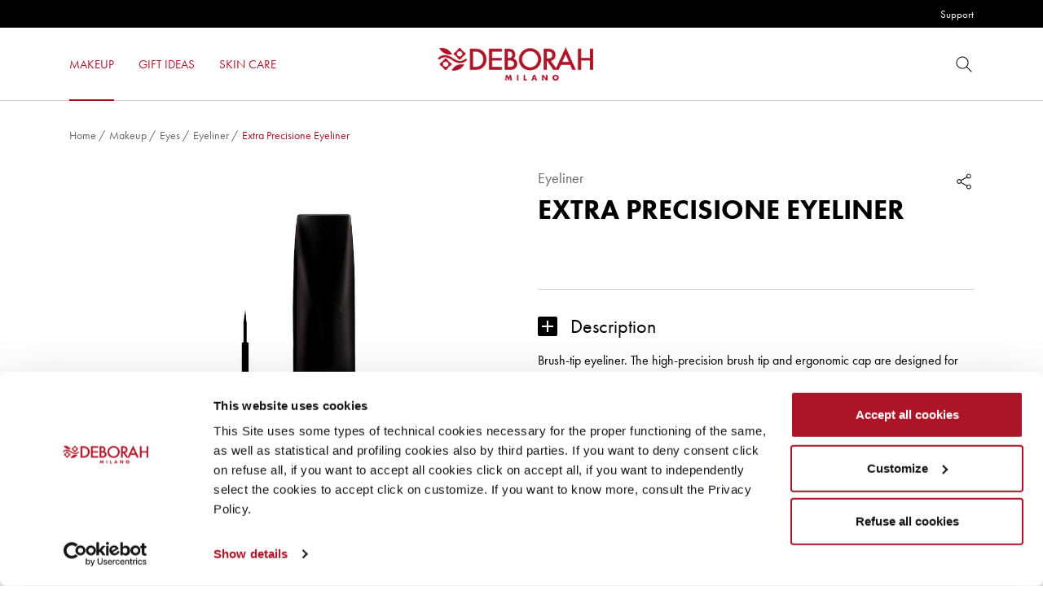

--- FILE ---
content_type: text/html; charset=UTF-8
request_url: https://www.deborahmilano.com/en/product/makeup/eyes/eyeliner/extra-precisione-eyeliner/
body_size: 54705
content:
<!DOCTYPE html>
<html lang="en-GB">
<head><meta charset="UTF-8"><script>if(navigator.userAgent.match(/MSIE|Internet Explorer/i)||navigator.userAgent.match(/Trident\/7\..*?rv:11/i)){var href=document.location.href;if(!href.match(/[?&]nowprocket/)){if(href.indexOf("?")==-1){if(href.indexOf("#")==-1){document.location.href=href+"?nowprocket=1"}else{document.location.href=href.replace("#","?nowprocket=1#")}}else{if(href.indexOf("#")==-1){document.location.href=href+"&nowprocket=1"}else{document.location.href=href.replace("#","&nowprocket=1#")}}}}</script><script>(()=>{class RocketLazyLoadScripts{constructor(){this.v="2.0.3",this.userEvents=["keydown","keyup","mousedown","mouseup","mousemove","mouseover","mouseenter","mouseout","mouseleave","touchmove","touchstart","touchend","touchcancel","wheel","click","dblclick","input","visibilitychange"],this.attributeEvents=["onblur","onclick","oncontextmenu","ondblclick","onfocus","onmousedown","onmouseenter","onmouseleave","onmousemove","onmouseout","onmouseover","onmouseup","onmousewheel","onscroll","onsubmit"]}async t(){this.i(),this.o(),/iP(ad|hone)/.test(navigator.userAgent)&&this.h(),this.u(),this.l(this),this.m(),this.k(this),this.p(this),this._(),await Promise.all([this.R(),this.L()]),this.lastBreath=Date.now(),this.S(this),this.P(),this.D(),this.O(),this.M(),await this.C(this.delayedScripts.normal),await this.C(this.delayedScripts.defer),await this.C(this.delayedScripts.async),this.F("domReady"),await this.T(),await this.j(),await this.I(),this.F("windowLoad"),await this.A(),window.dispatchEvent(new Event("rocket-allScriptsLoaded")),this.everythingLoaded=!0,this.lastTouchEnd&&await new Promise((t=>setTimeout(t,500-Date.now()+this.lastTouchEnd))),this.H(),this.F("all"),this.U(),this.W()}i(){this.CSPIssue=sessionStorage.getItem("rocketCSPIssue"),document.addEventListener("securitypolicyviolation",(t=>{this.CSPIssue||"script-src-elem"!==t.violatedDirective||"data"!==t.blockedURI||(this.CSPIssue=!0,sessionStorage.setItem("rocketCSPIssue",!0))}),{isRocket:!0})}o(){window.addEventListener("pageshow",(t=>{this.persisted=t.persisted,this.realWindowLoadedFired=!0}),{isRocket:!0}),window.addEventListener("pagehide",(()=>{this.onFirstUserAction=null}),{isRocket:!0})}h(){let t;function e(e){t=e}window.addEventListener("touchstart",e,{isRocket:!0}),window.addEventListener("touchend",(function i(o){Math.abs(o.changedTouches[0].pageX-t.changedTouches[0].pageX)<10&&Math.abs(o.changedTouches[0].pageY-t.changedTouches[0].pageY)<10&&o.timeStamp-t.timeStamp<200&&(o.target.dispatchEvent(new PointerEvent("click",{target:o.target,bubbles:!0,cancelable:!0,detail:1})),event.preventDefault(),window.removeEventListener("touchstart",e,{isRocket:!0}),window.removeEventListener("touchend",i,{isRocket:!0}))}),{isRocket:!0})}q(t){this.userActionTriggered||("mousemove"!==t.type||this.firstMousemoveIgnored?"keyup"===t.type||"mouseover"===t.type||"mouseout"===t.type||(this.userActionTriggered=!0,this.onFirstUserAction&&this.onFirstUserAction()):this.firstMousemoveIgnored=!0),"click"===t.type&&t.preventDefault(),this.savedUserEvents.length>0&&(t.stopPropagation(),t.stopImmediatePropagation()),"touchstart"===this.lastEvent&&"touchend"===t.type&&(this.lastTouchEnd=Date.now()),"click"===t.type&&(this.lastTouchEnd=0),this.lastEvent=t.type,this.savedUserEvents.push(t)}u(){this.savedUserEvents=[],this.userEventHandler=this.q.bind(this),this.userEvents.forEach((t=>window.addEventListener(t,this.userEventHandler,{passive:!1,isRocket:!0})))}U(){this.userEvents.forEach((t=>window.removeEventListener(t,this.userEventHandler,{passive:!1,isRocket:!0}))),this.savedUserEvents.forEach((t=>{t.target.dispatchEvent(new window[t.constructor.name](t.type,t))}))}m(){this.eventsMutationObserver=new MutationObserver((t=>{const e="return false";for(const i of t){if("attributes"===i.type){const t=i.target.getAttribute(i.attributeName);t&&t!==e&&(i.target.setAttribute("data-rocket-"+i.attributeName,t),i.target["rocket"+i.attributeName]=new Function("event",t),i.target.setAttribute(i.attributeName,e))}"childList"===i.type&&i.addedNodes.forEach((t=>{if(t.nodeType===Node.ELEMENT_NODE)for(const i of t.attributes)this.attributeEvents.includes(i.name)&&i.value&&""!==i.value&&(t.setAttribute("data-rocket-"+i.name,i.value),t["rocket"+i.name]=new Function("event",i.value),t.setAttribute(i.name,e))}))}})),this.eventsMutationObserver.observe(document,{subtree:!0,childList:!0,attributeFilter:this.attributeEvents})}H(){this.eventsMutationObserver.disconnect(),this.attributeEvents.forEach((t=>{document.querySelectorAll("[data-rocket-"+t+"]").forEach((e=>{e.setAttribute(t,e.getAttribute("data-rocket-"+t)),e.removeAttribute("data-rocket-"+t)}))}))}k(t){Object.defineProperty(HTMLElement.prototype,"onclick",{get(){return this.rocketonclick||null},set(e){this.rocketonclick=e,this.setAttribute(t.everythingLoaded?"onclick":"data-rocket-onclick","this.rocketonclick(event)")}})}S(t){function e(e,i){let o=e[i];e[i]=null,Object.defineProperty(e,i,{get:()=>o,set(s){t.everythingLoaded?o=s:e["rocket"+i]=o=s}})}e(document,"onreadystatechange"),e(window,"onload"),e(window,"onpageshow");try{Object.defineProperty(document,"readyState",{get:()=>t.rocketReadyState,set(e){t.rocketReadyState=e},configurable:!0}),document.readyState="loading"}catch(t){console.log("WPRocket DJE readyState conflict, bypassing")}}l(t){this.originalAddEventListener=EventTarget.prototype.addEventListener,this.originalRemoveEventListener=EventTarget.prototype.removeEventListener,this.savedEventListeners=[],EventTarget.prototype.addEventListener=function(e,i,o){o&&o.isRocket||!t.B(e,this)&&!t.userEvents.includes(e)||t.B(e,this)&&!t.userActionTriggered||e.startsWith("rocket-")||t.everythingLoaded?t.originalAddEventListener.call(this,e,i,o):t.savedEventListeners.push({target:this,remove:!1,type:e,func:i,options:o})},EventTarget.prototype.removeEventListener=function(e,i,o){o&&o.isRocket||!t.B(e,this)&&!t.userEvents.includes(e)||t.B(e,this)&&!t.userActionTriggered||e.startsWith("rocket-")||t.everythingLoaded?t.originalRemoveEventListener.call(this,e,i,o):t.savedEventListeners.push({target:this,remove:!0,type:e,func:i,options:o})}}F(t){"all"===t&&(EventTarget.prototype.addEventListener=this.originalAddEventListener,EventTarget.prototype.removeEventListener=this.originalRemoveEventListener),this.savedEventListeners=this.savedEventListeners.filter((e=>{let i=e.type,o=e.target||window;return"domReady"===t&&"DOMContentLoaded"!==i&&"readystatechange"!==i||("windowLoad"===t&&"load"!==i&&"readystatechange"!==i&&"pageshow"!==i||(this.B(i,o)&&(i="rocket-"+i),e.remove?o.removeEventListener(i,e.func,e.options):o.addEventListener(i,e.func,e.options),!1))}))}p(t){let e;function i(e){return t.everythingLoaded?e:e.split(" ").map((t=>"load"===t||t.startsWith("load.")?"rocket-jquery-load":t)).join(" ")}function o(o){function s(e){const s=o.fn[e];o.fn[e]=o.fn.init.prototype[e]=function(){return this[0]===window&&t.userActionTriggered&&("string"==typeof arguments[0]||arguments[0]instanceof String?arguments[0]=i(arguments[0]):"object"==typeof arguments[0]&&Object.keys(arguments[0]).forEach((t=>{const e=arguments[0][t];delete arguments[0][t],arguments[0][i(t)]=e}))),s.apply(this,arguments),this}}if(o&&o.fn&&!t.allJQueries.includes(o)){const e={DOMContentLoaded:[],"rocket-DOMContentLoaded":[]};for(const t in e)document.addEventListener(t,(()=>{e[t].forEach((t=>t()))}),{isRocket:!0});o.fn.ready=o.fn.init.prototype.ready=function(i){function s(){parseInt(o.fn.jquery)>2?setTimeout((()=>i.bind(document)(o))):i.bind(document)(o)}return t.realDomReadyFired?!t.userActionTriggered||t.fauxDomReadyFired?s():e["rocket-DOMContentLoaded"].push(s):e.DOMContentLoaded.push(s),o([])},s("on"),s("one"),s("off"),t.allJQueries.push(o)}e=o}t.allJQueries=[],o(window.jQuery),Object.defineProperty(window,"jQuery",{get:()=>e,set(t){o(t)}})}P(){const t=new Map;document.write=document.writeln=function(e){const i=document.currentScript,o=document.createRange(),s=i.parentElement;let n=t.get(i);void 0===n&&(n=i.nextSibling,t.set(i,n));const c=document.createDocumentFragment();o.setStart(c,0),c.appendChild(o.createContextualFragment(e)),s.insertBefore(c,n)}}async R(){return new Promise((t=>{this.userActionTriggered?t():this.onFirstUserAction=t}))}async L(){return new Promise((t=>{document.addEventListener("DOMContentLoaded",(()=>{this.realDomReadyFired=!0,t()}),{isRocket:!0})}))}async I(){return this.realWindowLoadedFired?Promise.resolve():new Promise((t=>{window.addEventListener("load",t,{isRocket:!0})}))}M(){this.pendingScripts=[];this.scriptsMutationObserver=new MutationObserver((t=>{for(const e of t)e.addedNodes.forEach((t=>{"SCRIPT"!==t.tagName||t.noModule||t.isWPRocket||this.pendingScripts.push({script:t,promise:new Promise((e=>{const i=()=>{const i=this.pendingScripts.findIndex((e=>e.script===t));i>=0&&this.pendingScripts.splice(i,1),e()};t.addEventListener("load",i,{isRocket:!0}),t.addEventListener("error",i,{isRocket:!0}),setTimeout(i,1e3)}))})}))})),this.scriptsMutationObserver.observe(document,{childList:!0,subtree:!0})}async j(){await this.J(),this.pendingScripts.length?(await this.pendingScripts[0].promise,await this.j()):this.scriptsMutationObserver.disconnect()}D(){this.delayedScripts={normal:[],async:[],defer:[]},document.querySelectorAll("script[type$=rocketlazyloadscript]").forEach((t=>{t.hasAttribute("data-rocket-src")?t.hasAttribute("async")&&!1!==t.async?this.delayedScripts.async.push(t):t.hasAttribute("defer")&&!1!==t.defer||"module"===t.getAttribute("data-rocket-type")?this.delayedScripts.defer.push(t):this.delayedScripts.normal.push(t):this.delayedScripts.normal.push(t)}))}async _(){await this.L();let t=[];document.querySelectorAll("script[type$=rocketlazyloadscript][data-rocket-src]").forEach((e=>{let i=e.getAttribute("data-rocket-src");if(i&&!i.startsWith("data:")){i.startsWith("//")&&(i=location.protocol+i);try{const o=new URL(i).origin;o!==location.origin&&t.push({src:o,crossOrigin:e.crossOrigin||"module"===e.getAttribute("data-rocket-type")})}catch(t){}}})),t=[...new Map(t.map((t=>[JSON.stringify(t),t]))).values()],this.N(t,"preconnect")}async $(t){if(await this.G(),!0!==t.noModule||!("noModule"in HTMLScriptElement.prototype))return new Promise((e=>{let i;function o(){(i||t).setAttribute("data-rocket-status","executed"),e()}try{if(navigator.userAgent.includes("Firefox/")||""===navigator.vendor||this.CSPIssue)i=document.createElement("script"),[...t.attributes].forEach((t=>{let e=t.nodeName;"type"!==e&&("data-rocket-type"===e&&(e="type"),"data-rocket-src"===e&&(e="src"),i.setAttribute(e,t.nodeValue))})),t.text&&(i.text=t.text),t.nonce&&(i.nonce=t.nonce),i.hasAttribute("src")?(i.addEventListener("load",o,{isRocket:!0}),i.addEventListener("error",(()=>{i.setAttribute("data-rocket-status","failed-network"),e()}),{isRocket:!0}),setTimeout((()=>{i.isConnected||e()}),1)):(i.text=t.text,o()),i.isWPRocket=!0,t.parentNode.replaceChild(i,t);else{const i=t.getAttribute("data-rocket-type"),s=t.getAttribute("data-rocket-src");i?(t.type=i,t.removeAttribute("data-rocket-type")):t.removeAttribute("type"),t.addEventListener("load",o,{isRocket:!0}),t.addEventListener("error",(i=>{this.CSPIssue&&i.target.src.startsWith("data:")?(console.log("WPRocket: CSP fallback activated"),t.removeAttribute("src"),this.$(t).then(e)):(t.setAttribute("data-rocket-status","failed-network"),e())}),{isRocket:!0}),s?(t.fetchPriority="high",t.removeAttribute("data-rocket-src"),t.src=s):t.src="data:text/javascript;base64,"+window.btoa(unescape(encodeURIComponent(t.text)))}}catch(i){t.setAttribute("data-rocket-status","failed-transform"),e()}}));t.setAttribute("data-rocket-status","skipped")}async C(t){const e=t.shift();return e?(e.isConnected&&await this.$(e),this.C(t)):Promise.resolve()}O(){this.N([...this.delayedScripts.normal,...this.delayedScripts.defer,...this.delayedScripts.async],"preload")}N(t,e){this.trash=this.trash||[];let i=!0;var o=document.createDocumentFragment();t.forEach((t=>{const s=t.getAttribute&&t.getAttribute("data-rocket-src")||t.src;if(s&&!s.startsWith("data:")){const n=document.createElement("link");n.href=s,n.rel=e,"preconnect"!==e&&(n.as="script",n.fetchPriority=i?"high":"low"),t.getAttribute&&"module"===t.getAttribute("data-rocket-type")&&(n.crossOrigin=!0),t.crossOrigin&&(n.crossOrigin=t.crossOrigin),t.integrity&&(n.integrity=t.integrity),t.nonce&&(n.nonce=t.nonce),o.appendChild(n),this.trash.push(n),i=!1}})),document.head.appendChild(o)}W(){this.trash.forEach((t=>t.remove()))}async T(){try{document.readyState="interactive"}catch(t){}this.fauxDomReadyFired=!0;try{await this.G(),document.dispatchEvent(new Event("rocket-readystatechange")),await this.G(),document.rocketonreadystatechange&&document.rocketonreadystatechange(),await this.G(),document.dispatchEvent(new Event("rocket-DOMContentLoaded")),await this.G(),window.dispatchEvent(new Event("rocket-DOMContentLoaded"))}catch(t){console.error(t)}}async A(){try{document.readyState="complete"}catch(t){}try{await this.G(),document.dispatchEvent(new Event("rocket-readystatechange")),await this.G(),document.rocketonreadystatechange&&document.rocketonreadystatechange(),await this.G(),window.dispatchEvent(new Event("rocket-load")),await this.G(),window.rocketonload&&window.rocketonload(),await this.G(),this.allJQueries.forEach((t=>t(window).trigger("rocket-jquery-load"))),await this.G();const t=new Event("rocket-pageshow");t.persisted=this.persisted,window.dispatchEvent(t),await this.G(),window.rocketonpageshow&&window.rocketonpageshow({persisted:this.persisted})}catch(t){console.error(t)}}async G(){Date.now()-this.lastBreath>45&&(await this.J(),this.lastBreath=Date.now())}async J(){return document.hidden?new Promise((t=>setTimeout(t))):new Promise((t=>requestAnimationFrame(t)))}B(t,e){return e===document&&"readystatechange"===t||(e===document&&"DOMContentLoaded"===t||(e===window&&"DOMContentLoaded"===t||(e===window&&"load"===t||e===window&&"pageshow"===t)))}static run(){(new RocketLazyLoadScripts).t()}}RocketLazyLoadScripts.run()})();</script>
  
  <meta name="viewport" content="width=device-width, initial-scale=1, shrink-to-fit=no">
  <link rel="profile" href="https://gmpg.org/xfn/11">

  <script type="rocketlazyloadscript" data-rocket-type="text/javascript" data-cookieconsent="ignore">
	window.dataLayer = window.dataLayer || [];

	function gtag() {
		dataLayer.
		push(arguments);
	}

	gtag("consent", "default", {
		ad_user_data: "denied",
		ad_personalization: "denied",
		ad_storage: "denied",
		analytics_storage: "denied",
		functionality_storage: "denied",
		personalization_storage: "denied",
		security_storage: "granted",
		wait_for_update: 500,
	});
	gtag("set", "ads_data_redaction", true);
	</script>
<script type="text/javascript"
		id="Cookiebot"
		src="https://consent.cookiebot.com/uc.js"
		data-implementation="wp"
		data-cbid="38f107f5-5629-426f-8ea5-e7faed03a12a"
						data-culture="EN"
				data-blockingmode="auto"
	></script>
				<script type="rocketlazyloadscript">document.documentElement.className = document.documentElement.className + ' yes-js js_active js'</script>
			<meta name='robots' content='index, follow, max-image-preview:large, max-snippet:-1, max-video-preview:-1' />
	<style>img:is([sizes="auto" i], [sizes^="auto," i]) { contain-intrinsic-size: 3000px 1500px }</style>
	
	<!-- This site is optimized with the Yoast SEO plugin v25.0 - https://yoast.com/wordpress/plugins/seo/ -->
	<title>EXTRA PRECISIONE EYELINER &#8211; Deborah Milano</title><style id="rocket-critical-css">:root{--wp-admin-theme-color:#007cba;--wp-admin-theme-color-darker-10:#006ba1;--wp-admin-theme-color-darker-20:#005a87}:root{--wp-admin-theme-color:#007cba;--wp-admin-theme-color-darker-10:#006ba1;--wp-admin-theme-color-darker-20:#005a87}button.pswp__button{box-shadow:none!important;background-image:url(https://www.deborahmilano.com/en/wp-content/plugins/woocommerce/assets/css/photoswipe/default-skin/default-skin.png)!important}button.pswp__button,button.pswp__button--arrow--left::before,button.pswp__button--arrow--right::before{background-color:transparent!important}button.pswp__button--arrow--left,button.pswp__button--arrow--right{background-image:none!important}.pswp{display:none;position:absolute;width:100%;height:100%;left:0;top:0;overflow:hidden;-ms-touch-action:none;touch-action:none;z-index:1500;-webkit-text-size-adjust:100%;-webkit-backface-visibility:hidden;outline:0}.pswp *{-webkit-box-sizing:border-box;box-sizing:border-box}.pswp__bg{position:absolute;left:0;top:0;width:100%;height:100%;background:#000;opacity:0;-webkit-transform:translateZ(0);transform:translateZ(0);-webkit-backface-visibility:hidden;will-change:opacity}.pswp__scroll-wrap{position:absolute;left:0;top:0;width:100%;height:100%;overflow:hidden}.pswp__container{-ms-touch-action:none;touch-action:none;position:absolute;left:0;right:0;top:0;bottom:0}.pswp__container{-webkit-touch-callout:none}.pswp__bg{will-change:opacity}.pswp__container{-webkit-backface-visibility:hidden}.pswp__item{position:absolute;left:0;right:0;top:0;bottom:0;overflow:hidden}.pswp__button{width:44px;height:44px;position:relative;background:0 0;overflow:visible;-webkit-appearance:none;display:block;border:0;padding:0;margin:0;float:right;opacity:.75;-webkit-box-shadow:none;box-shadow:none}.pswp__button::-moz-focus-inner{padding:0;border:0}.pswp__button,.pswp__button--arrow--left:before,.pswp__button--arrow--right:before{background:url(https://www.deborahmilano.com/en/wp-content/plugins/woocommerce/assets/css/photoswipe/default-skin/default-skin.png) 0 0 no-repeat;background-size:264px 88px;width:44px;height:44px}.pswp__button--close{background-position:0 -44px}.pswp__button--share{background-position:-44px -44px}.pswp__button--fs{display:none}.pswp__button--zoom{display:none;background-position:-88px 0}.pswp__button--arrow--left,.pswp__button--arrow--right{background:0 0;top:50%;margin-top:-50px;width:70px;height:100px;position:absolute}.pswp__button--arrow--left{left:0}.pswp__button--arrow--right{right:0}.pswp__button--arrow--left:before,.pswp__button--arrow--right:before{content:'';top:35px;background-color:rgba(0,0,0,.3);height:30px;width:32px;position:absolute}.pswp__button--arrow--left:before{left:6px;background-position:-138px -44px}.pswp__button--arrow--right:before{right:6px;background-position:-94px -44px}.pswp__share-modal{display:block;background:rgba(0,0,0,.5);width:100%;height:100%;top:0;left:0;padding:10px;position:absolute;z-index:1600;opacity:0;-webkit-backface-visibility:hidden;will-change:opacity}.pswp__share-modal--hidden{display:none}.pswp__share-tooltip{z-index:1620;position:absolute;background:#fff;top:56px;border-radius:2px;display:block;width:auto;right:44px;-webkit-box-shadow:0 2px 5px rgba(0,0,0,.25);box-shadow:0 2px 5px rgba(0,0,0,.25);-webkit-transform:translateY(6px);-ms-transform:translateY(6px);transform:translateY(6px);-webkit-backface-visibility:hidden;will-change:transform}.pswp__counter{position:absolute;left:0;top:0;height:44px;font-size:13px;line-height:44px;color:#fff;opacity:.75;padding:0 10px}.pswp__caption{position:absolute;left:0;bottom:0;width:100%;min-height:44px}.pswp__caption__center{text-align:left;max-width:420px;margin:0 auto;font-size:13px;padding:10px;line-height:20px;color:#ccc}.pswp__preloader{width:44px;height:44px;position:absolute;top:0;left:50%;margin-left:-22px;opacity:0;will-change:opacity;direction:ltr}.pswp__preloader__icn{width:20px;height:20px;margin:12px}@media screen and (max-width:1024px){.pswp__preloader{position:relative;left:auto;top:auto;margin:0;float:right}}.pswp__ui{-webkit-font-smoothing:auto;visibility:visible;opacity:1;z-index:1550}.pswp__top-bar{position:absolute;left:0;top:0;height:44px;width:100%}.pswp__caption,.pswp__top-bar{-webkit-backface-visibility:hidden;will-change:opacity}.pswp__caption,.pswp__top-bar{background-color:rgba(0,0,0,.5)}.pswp__ui--hidden .pswp__button--arrow--left,.pswp__ui--hidden .pswp__button--arrow--right,.pswp__ui--hidden .pswp__caption,.pswp__ui--hidden .pswp__top-bar{opacity:.001}.woocommerce img,.woocommerce-page img{height:auto;max-width:100%}.woocommerce div.product div.images,.woocommerce-page div.product div.images{float:left;width:48%}.woocommerce div.product div.summary,.woocommerce-page div.product div.summary{float:right;width:48%;clear:none}.woocommerce .quantity .qty{width:3.631em;text-align:center}.woocommerce div.product{margin-bottom:0;position:relative}.woocommerce div.product .product_title{clear:none;margin-top:0;padding:0}.woocommerce div.product div.images{margin-bottom:2em}.woocommerce div.product div.images img{display:block;width:100%;height:auto;box-shadow:none}.woocommerce div.product div.images.woocommerce-product-gallery{position:relative}.woocommerce div.product div.images .woocommerce-product-gallery__wrapper{margin:0;padding:0}.woocommerce div.product div.images .woocommerce-product-gallery__trigger{position:absolute;top:.5em;right:.5em;font-size:2em;z-index:9;width:36px;height:36px;background:#fff;text-indent:-9999px;border-radius:100%;box-sizing:content-box}.woocommerce div.product div.images .woocommerce-product-gallery__trigger::before{content:"";display:block;width:10px;height:10px;border:2px solid #000;border-radius:100%;position:absolute;top:9px;left:9px;box-sizing:content-box}.woocommerce div.product div.images .woocommerce-product-gallery__trigger::after{content:"";display:block;width:2px;height:8px;background:#000;border-radius:6px;position:absolute;top:19px;left:22px;-webkit-transform:rotate(-45deg);-ms-transform:rotate(-45deg);transform:rotate(-45deg);box-sizing:content-box}.woocommerce div.product div.summary{margin-bottom:2em}.woocommerce div.product form.cart{margin-bottom:2em}.woocommerce div.product form.cart::after,.woocommerce div.product form.cart::before{content:" ";display:table}.woocommerce div.product form.cart::after{clear:both}.woocommerce div.product form.cart div.quantity{float:left;margin:0 4px 0 0}.woocommerce div.product form.cart table{border-width:0 0 1px}.woocommerce div.product form.cart table td{padding-left:0}.woocommerce div.product form.cart .variations{margin-bottom:1em;border:0;width:100%}.woocommerce div.product form.cart .variations td{border:0;vertical-align:top;line-height:2em}.woocommerce div.product form.cart .variations label{font-weight:700}.woocommerce div.product form.cart .variations select{max-width:100%;min-width:75%;display:inline-block;margin-right:1em}.woocommerce div.product form.cart .variations td.label{padding-right:1em}.woocommerce span.onsale{min-height:3.236em;min-width:3.236em;padding:.202em;font-size:1em;font-weight:700;position:absolute;text-align:center;line-height:3.236;top:-.5em;left:-.5em;margin:0;border-radius:100%;background-color:#77a464;color:#fff;font-size:.857em;z-index:9}.woocommerce ul.products li.product .onsale{top:0;right:0;left:auto;margin:-.5em -.5em 0 0}.woocommerce ul.products li.product a img{width:100%;height:auto;display:block;margin:0 0 1em;box-shadow:none}div.variations_form.cart.in_loop{display:none}.select_option{display:inline-block;border:1px solid #d6d3d3;margin-right:3px;position:relative}.select_option.selected{border-color:#999595}.select_option .yith_wccl_value{border:2px solid #fff;display:block;min-width:27px;height:27px;text-decoration:none;line-height:27px;text-align:center}li.product .variations_form.cart{margin:5px 0}li.product .variations_form.cart div.variations{margin-bottom:5px}li.product .select_option .yith_wccl_value{min-width:20px;height:20px;line-height:17px}.woocommerce-product-gallery.loading-gallery{position:relative}.woocommerce-product-gallery.loading-gallery::after{content:'';position:absolute;background:url(https://www.deborahmilano.com/en/wp-content/plugins/yith-woocommerce-color-label-variations-premium/assets/images/ajax-loader.gif) #fff no-repeat center center;top:0;left:0;width:100%;height:100%;z-index:100}*,::after,::before{box-sizing:border-box}html{font-size:15px;font-family:sans-serif;line-height:1.15;-webkit-font-smoothing:antialiased;-moz-osx-font-smoothing:grayscale;-webkit-text-size-adjust:100%}figure,header,main,nav,section{display:block}body{margin:0;font-family:-apple-system,BlinkMacSystemFont,"Segoe UI",Roboto,"Helvetica Neue",Arial,"Noto Sans",sans-serif,"Apple Color Emoji","Segoe UI Emoji","Segoe UI Symbol","Noto Color Emoji";font-size:1rem;font-weight:400;line-height:1.5;color:#212529;text-align:left;background-color:#fff}hr{box-sizing:content-box;height:0;overflow:visible}h1,h4,h6{margin-top:0;margin-bottom:1rem}p{margin-top:0;margin-bottom:1rem}ol,ul{margin-top:0;margin-bottom:1rem}ul ul{margin-bottom:0}strong{font-weight:bolder}small{font-size:70%}a{color:#007bff;text-decoration:none;background-color:transparent}figure{margin:0 0 1rem}img{vertical-align:middle;border-style:none}svg{overflow:hidden;vertical-align:middle}table{border-collapse:collapse}label{display:inline-block;margin-bottom:.5rem}button{border-radius:0}button,input,select{margin:0;font-family:inherit;font-size:inherit;line-height:inherit}button,input{overflow:visible}button,select{text-transform:none}select{word-wrap:normal}[type=button],[type=submit],button{-webkit-appearance:button}[type=button]::-moz-focus-inner,[type=submit]::-moz-focus-inner,button::-moz-focus-inner{padding:0;border-style:none}::-webkit-file-upload-button{font:inherit;-webkit-appearance:button}html{box-sizing:border-box;-ms-overflow-style:scrollbar}*,::after,::before{box-sizing:inherit}.container{width:100%;padding-right:15px;padding-left:15px;margin-right:auto;margin-left:auto}@media (min-width:576px){.container{max-width:540px}}@media (min-width:768px){.container{max-width:720px}}@media (min-width:992px){.container{max-width:960px}}@media (min-width:1200px){.container{max-width:1140px}}.row{display:-ms-flexbox;display:flex;-ms-flex-wrap:wrap;flex-wrap:wrap;margin-right:-15px;margin-left:-15px}.col{position:relative;width:100%;padding-right:15px;padding-left:15px}.col{-ms-flex-preferred-size:0;flex-basis:0;-ms-flex-positive:1;flex-grow:1;max-width:100%}.tns-nav,.tns-controls{text-align:center}.tns-nav{margin:0 0 1.25rem}.tns-ovh+.tns-nav{margin:1.25rem 0 0}.tns-nav>[aria-controls],.tns-controls [aria-controls]{border:0;margin:0;padding:0}.tns-nav>[aria-controls]{width:13px;height:13px;position:relative;overflow:hidden;background:none;border-radius:50%;border:1px solid var(--text-alt-color)}.tns-nav>[aria-controls]+[aria-controls]{margin-left:0.5rem}.tns-nav>[aria-controls]:after{content:'';display:block;position:absolute;top:-1px;left:-1px;right:-1px;bottom:-1px;height:calc(100% + 2px);margin:auto;border-radius:50%;transform:scale(0);background-color:var(--text-alt-color)}.tns-nav>.tns-nav-active:after{transform:scale(1)}.tns-controls{margin:0}.tns-controls [aria-controls]{position:absolute;top:50%;z-index:100;background:none;transform:translateY(-50%)}.tns-controls [data-controls="prev"]{left:-32px}.tns-controls [data-controls="next"]{right:-32px}.tns-controls [aria-controls] svg{width:32px;height:32px;fill:var(--text-alt-color)}[data-accordion]{margin-bottom:30px}[data-panel]{background-color:var(--white-color)}[data-panel]+[data-panel]{margin-top:25px}.panel__heading{position:relative;touch-action:manipulation;background-color:transparent}.panel__body>*,.panel__heading>h4{margin:0}.panel__body>*+*{margin-top:1rem}.panel__heading>h4{z-index:1;margin:0!important}.panel__heading>h4{padding-left:40px}.panel__heading>.toggle{position:absolute;top:50%;left:0;z-index:0;line-height:1;margin-top:-12px;border-radius:2px;background-color:var(--text-color)}.panel__heading>.toggle .icon{fill:var(--white-color)}.panel__collapse{display:none;position:relative}.panel__body{padding-top:15px}@media (min-width:768px){.panel__collapse--more{display:block!important;overflow:hidden;max-height:80px}.panel__collapse--more:after{content:'';position:absolute;left:0;right:0;bottom:0;width:100%;height:80px;background:linear-gradient(to bottom,transparent 0%,transparent 70%,rgba(255,255,255,0.425) 70%,rgba(255,255,255,0.85) 85%,white 100%)}}::-moz-placeholder{color:rgba(33,33,33,0.4);opacity:1}:-ms-input-placeholder{color:rgba(33,33,33,0.4)}::-webkit-input-placeholder{color:rgba(33,33,33,0.4)}html,body{overflow-x:hidden}body{font-size:16px;line-height:1.5;color:var(--text-color);font-family:'FuturaStdBook',sans-serif}body:after{content:'';opacity:0;display:block;visibility:hidden;position:fixed;top:0;left:0;right:0;bottom:0;height:100%;z-index:510;background-color:rgb(0,0,0)}h1{font-size:38px;line-height:1.1}h4{font-size:24px;line-height:1.275}h6{font-size:16px;line-height:1.4}h1,h4,h6{font-weight:400}a{color:var(--text-color)}a,button{outline:0!important}strong{font-weight:700}ol,ul{padding-left:1.4rem}hr{border:0;margin:2rem 0;border-top:1px solid var(--border-color)}input:not([type=radio]):not([type=checkbox]):not([type=submit]):not([type=image]):not([type=file]),select{color:inherit;background-color:var(--white-color);border:1px solid var(--border-color)}select{-webkit-appearance:none;-moz-appearance:none;appearance:none}select::-ms-expand{display:none}.sr-only{position:absolute;width:1px;height:1px;padding:0;margin:-1px;overflow:hidden;clip:rect(0,0,0,0);border:0}.flat-list,.social-bar,.navbar__nav,.sub-menu,.header__top__nav{margin:0;padding:0;list-style:none}.icon{display:inline-block;width:24px;height:24px;fill:currentColor;font-size:inherit;font-style:normal;text-rendering:auto;-webkit-font-smoothing:antialiased;-moz-osx-font-smoothing:grayscale}.icon-facebook{margin-right:-4px;margin-left:-2px}.btt{position:fixed;right:15px;bottom:15px;z-index:1010;opacity:0;transform:translateX(50%)}.btt__inner{width:36px;height:36px;display:flex;border-radius:3px;align-items:center;justify-content:center;color:var(--white-color);background-color:var(--text-alt-color)}.btt__inner .icon{width:30px;height:30px;transform:rotate(90deg)}.btn{position:relative;touch-action:manipulation;display:inline-block;padding:0.5rem 1.2rem;min-width:120px;font-size:15px;font-weight:700;text-align:center;letter-spacing:0.05em;line-height:1.428571429;text-transform:uppercase;vertical-align:middle;white-space:nowrap;background:none;border-radius:6px;border:1px solid transparent}.btn{text-decoration:none}.btn-share{padding:0;border:none;background:none;touch-action:manipulation}.btn-share .icon{fill:var(--text-color)}.site-logo{max-width:250px;font-size:inherit}.site-logo img{width:auto;height:auto;max-width:250px;max-height:31px}[class^="site-"]{margin:0;line-height:1;text-align:center}[class^="site-"] a{text-decoration:none}.navbar{display:flex;flex-wrap:wrap;align-items:center}.navbar--start{justify-content:flex-start}.navbar--end{justify-content:flex-end}.navbar__nav{font-size:inherit;background-color:var(--white-color)}.navbar__nav>li{font-weight:400;text-transform:uppercase}.navbar__nav>li>a{display:block;color:var(--text-color);background-color:transparent}.navbar__nav>li[class*="current-menu"]>a{color:var(--text-color)}.navbar__nav>li>.sub-menu,.navbar__nav>li>.sub-menu .sub-menu{padding-left:1rem;padding-top:0.25rem}.navbar__nav>li>.sub-menu{text-transform:none;padding-bottom:0.8rem}.navbar__nav--mm>li>.sub-menu .container--mm>li+li{margin-top:0.7rem}.navbar__nav>li>.sub-menu .sub-menu>li+li{margin-top:0.25rem}.navbar__nav>li>.sub-menu a{color:var(--text-alt-color)}.navbar__nav>li>.sub-menu h6,.navbar__nav .caret{display:inline-block;vertical-align:middle}.navbar__nav>li>.sub-menu h6{font-size:15px;margin-bottom:0.25rem}.navbar__nav .caret>.icon{width:18px;height:18px;margin-top:-2px}.navbar__nav--mm .container--mm{padding:0;max-width:860px;margin-right:auto;margin-left:auto}@media (hover:none) and (min-width:992px){.navbar__nav .caret>.icon{width:14px;height:14px;transform:rotate(90deg)}.navbar__nav>li>a>.caret{position:absolute;right:-1rem;z-index:10}.navbar__nav>li>.sub-menu .caret{display:none;visibility:hidden}.navbar__nav>li:not(.active)>.sub-menu{display:none}}@media (hover:hover) and (min-width:992px){.navbar__nav .caret{display:none;visibility:hidden}.navbar__nav>li>.sub-menu{opacity:0;visibility:hidden;transform:translateY(10px)}}.navbar__toggle,.navbar__search{padding:0;border:none;display:block;touch-action:manipulation;background-image:none;background-color:transparent}.navbar__toggle{position:relative;z-index:10}.navbar__toggle .icon-bar{display:block;width:24px;height:1px;background-color:var(--text-color)}.navbar__toggle .icon-bar+.icon-bar{margin-top:6px}.navbar__toggle .icon-bar:nth-of-type(2),.navbar__toggle .icon-bar:nth-of-type(4){transform:rotate(0)}.navbar__toggle .icon-bar:nth-of-type(2){transform-origin:7.5% 10%}.navbar__toggle .icon-bar:nth-of-type(3){opacity:1;width:16px}.navbar__toggle .icon-bar:nth-of-type(4){transform-origin:10% 90%}.navbar__search .icon{fill:var(--text-color)}.header__top,.header__main{position:relative;z-index:700}.header__top{font-size:13px;max-height:34px;padding:0.5rem 15px;color:var(--white-color);background-color:var(--text-color)}.header__top [class*="col"]>*{margin:0}.header__top__nav{display:flex;align-items:center;justify-content:flex-end}.header__top__nav>li,.header__top__nav>li>a{color:var(--white-color)}.header__main{height:55px;font-size:15px;background-color:var(--white-color);border-bottom:1px solid var(--border-color)}.header__main>.container{height:100%;display:flex;align-items:center;justify-content:space-between}.header__main>.container>*{flex:1 0 0}.header__search{position:absolute;left:0;right:0;z-index:600;background-color:var(--white-color)}.header__search input[name="s"]{height:40px;display:block;padding-top:0.5rem;padding-right:0.5rem;padding-bottom:0.5rem;border-top-width:0!important;border-left-width:0!important;border-right-width:0!important}.search-form{position:relative}.search-form input[name="s"]{width:100%;padding-left:36px}.header__search .search-form input[name="s"]{padding-left:32px}.search-form .btn-search{position:absolute;top:1px;left:1px;bottom:1px;border:none;min-width:inherit;height:calc(100% - 2px);padding:0 0.5rem;background:none}.header__search .search-form .btn-search{padding-left:0}.search-form .btn-search.dismiss{right:1px;left:inherit}.search-suggested{margin:1rem 0}.search-suggested h6{font-size:14px;font-weight:500;color:var(--text-light-color)}.search-suggested ul{font-weight:700}.search-suggested a{text-decoration:none}.search-suggested a{color:inherit}.breadcrumb{padding:0;display:flex;flex-wrap:wrap;list-style:none;margin:0 0 32px;font-size:14px;color:var(--text-light-color)}.breadcrumb a{color:inherit}.breadcrumb__item,.breadcrumb__item:before{display:inline-block;vertical-align:middle}.breadcrumb__item+.breadcrumb__item{padding-left:0.333rem}.breadcrumb__item [aria-current="page"]{display:inline-block;font-weight:400!important;color:var(--primary-color)}.section__shape{position:absolute;left:0;right:0}.section__shape{top:0;height:25vw;min-height:64px;max-height:128px}.section__shape svg{width:100%;height:100%}.social-bar>li{display:inline-block}.social-bar>li>a{text-decoration:none}.social-bar>li+li{margin-left:15px}.entry-share{position:relative;text-align:right;z-index:100}.entry-share__wrap{opacity:0;margin-top:0.6rem;padding:10px 15px;position:absolute;right:0;top:100%;left:inherit;visibility:hidden;border-radius:3px;transform:translateY(15px);background-color:var(--white-color);box-shadow:0px 0px 12px 6px rgba(0,0,0,0.075)}.entry-share__wrap:before{content:'';display:block;position:absolute;top:-6px;right:6px;width:0px;height:0px;border-left:5px solid transparent;border-right:5px solid transparent;border-bottom:6px solid var(--white-color)}.entry-title{margin-bottom:0;text-transform:uppercase}.entry-title small{font-size:14px}.entry-title small{display:block;font-weight:700;margin-bottom:13px}.entry-title strong{font-weight:900}#header{position:relative;z-index:1000}body:not(.home):not(.wpsl-page) #main-content{margin-top:32px}.alignfull{width:100vw;margin-left:calc(-50vw + 50%)}@media (hover:hover){.alignfull{width:calc(100vw - 15px);margin-left:calc(-50vw + 50% + 7.5px)}}@media (max-width:369px){.header__top{font-size:11px}}@media (max-width:575px){.btn{white-space:inherit}.site-logo{margin-left:-15px}.navbar__search{display:none}.header__top .col:first-child .header__top__nav{justify-content:center}}@media (max-width:767px){.navbar__nav{top:55px;height:calc(100vh - 54px)}.navbar__nav .caret{right:15px}.site-logo,.navbar--end{opacity:1;visibility:visible}.header__search{transform:translateY(0%);background-color:var(--light-color)}.header__search input[name="s"]{padding-left:47px;background-color:transparent!important}.header__search .btn-search.dismiss{display:none;visibility:hidden}.search-suggested{display:none}#header{padding-bottom:40px}}@media (min-width:768px){.site-logo img{max-height:41px}.header__main{height:75px}.header__search{opacity:0.5;padding:6px 0;transform:translateY(-100%)}.header__search .search-form{margin-bottom:1rem}.header__search input[name="s"]{height:50px;padding-top:12px;padding-right:12px;padding-bottom:12px}.header__search .btn-search:not(.dismiss){display:none;visibility:hidden}[class^="newsletter__"]{flex-basis:0;flex-shrink:0}.newsletter__block{flex-grow:2;max-width:546px}}@media (max-width:991px){.navbar__nav{position:absolute;left:0;right:0;z-index:1040;visibility:hidden;overflow-y:scroll;padding:0.75rem 15px 45px;transform:translateX(-100%)}.navbar__nav .caret{position:absolute;width:36px;height:26px;margin-top:-2px;text-align:right}.navbar__nav .caret>.icon{height:100%}.navbar__nav>li>a{padding-top:0.667rem;padding-bottom:0.667rem}.navbar__nav>li:nth-child(-n+3)>a>span{font-weight:700}.navbar__nav>li[class*="current-menu"]>a>span{text-decoration:underline}.navbar__nav>li>.sub-menu{background-image:none!important}.navbar__nav>li:not(.active)>.sub-menu,.navbar__nav--mm .sub-menu .container--mm>li:not(.active)>.sub-menu{display:none}.navbar__nav--mm>li>.sub-menu .container--mm{padding-right:0}}@media (min-width:576px) and (max-width:991px){.navbar__nav>li{margin-left:auto;margin-right:auto;position:relative}.navbar__nav .caret{right:2px}}@media (min-width:576px) and (max-width:767px){.navbar__nav>li{max-width:510px}}@media (min-width:768px) and (max-width:991px){.navbar__nav{top:75px;height:calc(100vh - 74px)}.navbar__nav>li{max-width:690px}}@media (min-width:992px){.btt{right:30px;bottom:30px}.navbar--start{margin-left:-1rem}.navbar__nav{display:flex;align-items:stretch;overflow-y:inherit;visibility:visible!important;background-color:transparent}.navbar__nav>li{white-space:nowrap;padding:0.5rem 0.8rem}.navbar__nav>li:nth-child(n+4){display:none;visibility:hidden}.navbar__nav>li>a{position:relative}.navbar__nav>li>a{line-height:74px;display:inline-block}.navbar__nav>li>a,.navbar__nav>li[class*="current-menu"]>a{color:var(--primary-color)}.navbar__nav>li>a:before{content:'';display:block;width:0%;height:2px;position:absolute;left:0;right:0;bottom:-0.534rem;opacity:0.87;margin:auto;background-color:transparent}.navbar__nav>li[class*="current-menu"]>a:before{width:100%;background-color:var(--primary-color)}.navbar__nav>li[class*="current-menu"]>a:before{opacity:1}.navbar__nav--mm .container--mm{padding-right:15px;margin-left:calc((100vw - 975px) / 2)}.navbar__nav>li>.sub-menu{text-align:left;min-width:220px;padding:2rem 1rem;position:absolute;top:calc(100% + 1px);left:0px;right:0px;z-index:500;border-radius:4px;background-color:var(--white-color);box-shadow:0px 8px 24px rgba(0,0,0,0.24)}.navbar__nav>li>.sub-menu .sub-menu{padding:0}.navbar__nav--mm>li>.sub-menu{width:100%;min-width:inherit;border-radius:0px;background-size:cover;background-position:center;background-repeat:no-repeat;box-shadow:0px 16px 24px -4px rgba(0,0,0,0.24)}.navbar__nav--mm>li>.sub-menu .container--mm{max-height:500px;column-count:3}.navbar__nav--mm>li>.sub-menu .container--mm>li{-webkit-column-break-inside:avoid;page-break-inside:avoid;break-inside:avoid}.navbar__nav--mm>li>.sub-menu .container--mm>li>a{color:var(--primary-color)}.navbar__nav--mm>li>.sub-menu .container--mm>li+li{margin-top:1.4rem}.navbar__nav>li>.sub-menu h6{font-weight:700;text-transform:uppercase}.navbar__toggle{display:none;visibility:hidden}.header__main{height:90px}}@media (min-width:1200px){.container--search{max-width:1000px}.navbar__nav>li{padding-left:1rem;padding-right:1rem}.navbar__nav--mm .container--mm{margin-left:calc((100vw - 1155px) / 2)}}@media all and (-webkit-min-device-pixel-ratio:0) and (min-resolution:.001dpcm){.site-logo img{image-rendering:-webkit-optimize-contrast}}.woocommerce ul.products li.product a img{margin-bottom:0;mix-blend-mode:multiply}.woocommerce ul.products li.product a img{border:1px solid var(--light-color)}.woocommerce ul.products li.product .woocommerce-loop-product__title small,.woocommerce ul.products li.product h3 small{display:block;font-size:13px;color:var(--text-light-color)}.woocommerce ul.products li.product .onsale{margin:0;top:8px;right:auto;left:8px}@media (min-width:769px){.woocommerce ul.products li.product .onsale{top:15px;left:15px}}.woocommerce div.product-wrap:before,.woocommerce div.product-wrap:after{content:'';display:table}.woocommerce div.product-wrap:after{clear:both}.woocommerce div.product-wrap,.woocommerce div.product div.summary{position:relative}.woocommerce div.product .product_title{font-size:34px;line-height:1.15;margin-bottom:18px;text-transform:uppercase}.woocommerce div.product .product_title>*{display:block}.woocommerce div.product .product_title>strong{font-weight:900}.woocommerce div.product .product_title>small{font-size:18px;font-weight:500;margin-bottom:9px;text-transform:none;color:var(--text-light-color)}.woocommerce div.product div.product_meta>span{display:block;font-weight:600}.woocommerce div.product div.product_meta>span a,.woocommerce div.product div.product_meta>span span{font-weight:400}.woocommerce div.product div.images{margin-bottom:2rem}.woocommerce div.product div.images.woocommerce-product-gallery>figure{border:1px solid rgba(0,0,0,0.025)}.woocommerce div.product div.images .woocommerce-product-gallery__trigger{top:12px;right:12px;width:52px;height:52px;background-color:rgba(0,0,0,0.25)}.woocommerce div.product div.images .woocommerce-product-gallery__trigger::before,.woocommerce div.product div.images .woocommerce-product-gallery__trigger::after{border:none;border-radius:0;background:var(--white-color)}.woocommerce div.product div.images .woocommerce-product-gallery__trigger::before{top:50%;width:1px;height:67.333%;left:calc(50% - 1px);transform:translateY(-50%)}.woocommerce div.product div.images .woocommerce-product-gallery__trigger::after{left:50%;height:1px;width:67.333%;top:calc(50% - 1px);transform:translateX(-50%)}.woocommerce div.product form.cart{margin-bottom:2rem}.woocommerce div.product form.cart .variations_button{margin-top:1.2rem}.woocommerce div.product form.cart .variations_button.disabled{margin:0!important}.woocommerce div.product div.product_meta{display:none;visibility:hidden}.woocommerce div.product form.cart .variations{margin-bottom:0}.woocommerce div.product form.cart .variations td.label{padding-right:0}.woocommerce div.product .product-selected-variation{display:none;margin-top:0.8rem}.woocommerce div.product .product-selected-variation strong{text-decoration:underline}.woocommerce div.product form.cart div.quantity{margin-right:12px}.woocommerce div.product form.cart div.quantity{display:flex;align-items:flex-start}.woocommerce .quantity input.qty::-webkit-outer-spin-button,.woocommerce .quantity input.qty::-webkit-inner-spin-button{-webkit-appearance:none;margin:0}.woocommerce .quantity input.qty{-moz-appearance:textfield}.woocommerce .quantity input.qty{height:38px;padding:0.5rem;border-radius:3px!important}.woocommerce div.product div.images,.woocommerce-page div.product div.images{float:none;width:auto}.woocommerce-product-gallery.loading-gallery::after{z-index:0}.woocommerce div.product div.entry-gallery{position:relative}@media (max-width:575px){.woocommerce div.product .woocommerce-product__buttons{margin-bottom:2rem}}@media (min-width:576px) and (max-width:768px){.woocommerce-product__buttons{display:flex;flex-wrap:wrap;margin-bottom:2rem;align-items:flex-start}}@media (max-width:768px){.woocommerce div.product .product_title{font-size:30px;line-height:1.175}.woocommerce div.product .product_title>small{display:none}}@media (min-width:769px){.woocommerce div.product div.entry-gallery{float:left;position:sticky;top:0}.woocommerce div.product div.entry-gallery,.woocommerce div.product div.summary,.woocommerce-page div.product div.summary{width:calc(50% - 20px)}}@media (min-width:992px){.woocommerce-product__buttons{display:flex;flex-wrap:wrap;align-items:flex-start}}body.single-product .related.products{position:relative;padding-top:124px;padding-bottom:60px;background-color:#fff0f7}.related.products ul.products li.product a img{border-top:none;border-left:none}.related.products ul.products li.product .onsale,.related.products ul.products li.product div.variations_form.in_loop,.related.products ul.products li.product .woocommerce-loop-product__title small{display:none!important;visibility:hidden}.woocommerce span.onsale{top:12px;left:12px;width:44px;height:44px;padding:2px;display:flex;font-size:11px;font-weight:400;line-height:1.15;min-width:inherit;min-height:inherit;align-items:center;justify-content:center;text-transform:uppercase;background-color:var(--primary-color)}.woocommerce span.onsale--vto{color:var(--primary-color);background-color:var(--white-color);border:1px solid var(--primary-color)}.woocommerce span.onsale--vto>span,.woocommerce span.onsale--vto em{display:block}.woocommerce span.onsale--vto img{width:36px!important;height:36px!important;border:none!important;max-width:inherit!important;margin:-2px -2px 0 0!important;mix-blend-mode:inherit!important}.woocommerce span.onsale--vto em{font-size:0.8em;font-style:normal}@media (max-width:768px){.woocommerce span.onsale--vto em{display:none;visibility:hidden}}.woocommerce-product__share{margin-bottom:15px}@media (min-width:769px){.woocommerce span.onsale{width:52px;height:52px}.woocommerce-product__share{position:absolute;top:0;right:0;margin-bottom:0}.woocommerce-product__share .entry-share__wrap{position:relative}}.select_option,.select_option span{border-radius:15%}.select_option{margin-bottom:3px;vertical-align:middle}.select_option{border-color:#e8e8e8!important}.select_option.selected{border-color:var(--text-color)!important}div.product .select_option .yith_wccl_value,div.product .select_option span{width:36px;height:36px;line-height:36px}li.product .select_option .yith_wccl_value{min-width:inherit;width:28px;height:28px;line-height:28px}div.variations_form.cart.in_loop[aria-hidden="true"]{height:30px}li.product .variations_form.cart{margin:12px 0 5px}li.product .variations_form.cart div.variations,li.product .variations_form.cart .select_option{margin-bottom:0}@media (max-width:575px){li.product .variations_form.cart .select_box{white-space:nowrap}}@media (min-width:992px){div.product .select_option{border-width:2px;margin-right:5px;margin-bottom:5px}div.product .select_option .yith_wccl_value,div.product .select_option span{width:44px;height:44px;line-height:44px}li.product .select_option .yith_wccl_value{width:34px;height:34px}li.product .select_option .yith_wccl_value{line-height:34px}div.variations_form.cart.in_loop[aria-hidden="true"]{height:36px}}</style><link rel="preload" data-rocket-preload as="image" href="https://www.deborahmilano.com/en/wp-content/themes/deborah/assets/img/milano-skyline.png" fetchpriority="high">
	<link rel="canonical" href="https://www.deborahmilano.com/en/product/makeup/eyes/eyeliner/extra-precisione-eyeliner/" />
	<meta property="og:locale" content="en_GB" />
	<meta property="og:type" content="article" />
	<meta property="og:title" content="EXTRA PRECISIONE EYELINER &#8211; Deborah Milano" />
	<meta property="og:url" content="https://www.deborahmilano.com/en/product/makeup/eyes/eyeliner/extra-precisione-eyeliner/" />
	<meta property="og:site_name" content="Deborah Milano" />
	<meta property="article:modified_time" content="2025-01-13T01:00:53+00:00" />
	<meta property="og:image" content="https://www.deborahmilano.com/en/wp-content/uploads/2021/01/008192-EYELINER-EXTRA-PRECISIONE.jpg" />
	<meta property="og:image:width" content="1" />
	<meta property="og:image:height" content="1" />
	<meta property="og:image:type" content="image/jpeg" />
	<meta name="twitter:card" content="summary_large_image" />
	<script type="application/ld+json" class="yoast-schema-graph">{"@context":"https://schema.org","@graph":[{"@type":"WebPage","@id":"https://www.deborahmilano.com/en/product/makeup/eyes/eyeliner/extra-precisione-eyeliner/","url":"https://www.deborahmilano.com/en/product/makeup/eyes/eyeliner/extra-precisione-eyeliner/","name":"EXTRA PRECISIONE EYELINER &#8211; Deborah Milano","isPartOf":{"@id":"https://www.deborahmilano.com/en/#website"},"primaryImageOfPage":{"@id":"https://www.deborahmilano.com/en/product/makeup/eyes/eyeliner/extra-precisione-eyeliner/#primaryimage"},"image":{"@id":"https://www.deborahmilano.com/en/product/makeup/eyes/eyeliner/extra-precisione-eyeliner/#primaryimage"},"thumbnailUrl":"https://www.deborahmilano.com/en/wp-content/uploads/2021/01/008192-EYELINER-EXTRA-PRECISIONE.jpg","datePublished":"2021-01-13T17:05:34+00:00","dateModified":"2025-01-13T01:00:53+00:00","breadcrumb":{"@id":"https://www.deborahmilano.com/en/product/makeup/eyes/eyeliner/extra-precisione-eyeliner/#breadcrumb"},"inLanguage":"en-GB","potentialAction":[{"@type":"ReadAction","target":["https://www.deborahmilano.com/en/product/makeup/eyes/eyeliner/extra-precisione-eyeliner/"]}]},{"@type":"ImageObject","inLanguage":"en-GB","@id":"https://www.deborahmilano.com/en/product/makeup/eyes/eyeliner/extra-precisione-eyeliner/#primaryimage","url":"https://www.deborahmilano.com/en/wp-content/uploads/2021/01/008192-EYELINER-EXTRA-PRECISIONE.jpg","contentUrl":"https://www.deborahmilano.com/en/wp-content/uploads/2021/01/008192-EYELINER-EXTRA-PRECISIONE.jpg"},{"@type":"BreadcrumbList","@id":"https://www.deborahmilano.com/en/product/makeup/eyes/eyeliner/extra-precisione-eyeliner/#breadcrumb","itemListElement":[{"@type":"ListItem","position":1,"name":"Home","item":"https://www.deborahmilano.com/en/"},{"@type":"ListItem","position":2,"name":"Shop","item":"https://www.deborahmilano.com/en/shop/"},{"@type":"ListItem","position":3,"name":"Makeup","item":"https://www.deborahmilano.com/en/products/makeup/"},{"@type":"ListItem","position":4,"name":"Eyes","item":"https://www.deborahmilano.com/en/products/makeup/eyes/"},{"@type":"ListItem","position":5,"name":"Eyeliner","item":"https://www.deborahmilano.com/en/products/makeup/eyes/eyeliner/"},{"@type":"ListItem","position":6,"name":"EXTRA PRECISIONE EYELINER"}]},{"@type":"WebSite","@id":"https://www.deborahmilano.com/en/#website","url":"https://www.deborahmilano.com/en/","name":"Deborah Milano","description":"Cosmetics, Make Up Products &amp; Tutorial, Nail Art","publisher":{"@id":"https://www.deborahmilano.com/en/#organization"},"potentialAction":[{"@type":"SearchAction","target":{"@type":"EntryPoint","urlTemplate":"https://www.deborahmilano.com/en/?s={search_term_string}"},"query-input":{"@type":"PropertyValueSpecification","valueRequired":true,"valueName":"search_term_string"}}],"inLanguage":"en-GB"},{"@type":"Organization","@id":"https://www.deborahmilano.com/en/#organization","name":"Deborah Milano","url":"https://www.deborahmilano.com/en/","logo":{"@type":"ImageObject","inLanguage":"en-GB","@id":"https://www.deborahmilano.com/en/#/schema/logo/image/","url":"https://www.deborahmilano.com/en/wp-content/uploads/2020/11/logo-deborah.png","contentUrl":"https://www.deborahmilano.com/en/wp-content/uploads/2020/11/logo-deborah.png","width":238,"height":51,"caption":"Deborah Milano"},"image":{"@id":"https://www.deborahmilano.com/en/#/schema/logo/image/"}}]}</script>
	<!-- / Yoast SEO plugin. -->


<link rel='dns-prefetch' href='//use.typekit.net' />

<link rel="alternate" type="application/rss+xml" title="Deborah Milano &raquo; Feed" href="https://www.deborahmilano.com/en/feed/" />
<link rel="alternate" type="application/rss+xml" title="Deborah Milano &raquo; Comments Feed" href="https://www.deborahmilano.com/en/comments/feed/" />
<link rel="alternate" type="application/rss+xml" title="Deborah Milano &raquo; EXTRA PRECISIONE EYELINER Comments Feed" href="https://www.deborahmilano.com/en/product/makeup/eyes/eyeliner/extra-precisione-eyeliner/feed/" />
<link rel='preload'  href='https://www.deborahmilano.com/en/wp-includes/css/dist/block-library/style.min.css?ver=6.8.1' data-rocket-async="style" as="style" onload="this.onload=null;this.rel='stylesheet'" onerror="this.removeAttribute('data-rocket-async')"  type='text/css' media='all' />
<style id='wp-block-library-theme-inline-css' type='text/css'>
.wp-block-audio :where(figcaption){color:#555;font-size:13px;text-align:center}.is-dark-theme .wp-block-audio :where(figcaption){color:#ffffffa6}.wp-block-audio{margin:0 0 1em}.wp-block-code{border:1px solid #ccc;border-radius:4px;font-family:Menlo,Consolas,monaco,monospace;padding:.8em 1em}.wp-block-embed :where(figcaption){color:#555;font-size:13px;text-align:center}.is-dark-theme .wp-block-embed :where(figcaption){color:#ffffffa6}.wp-block-embed{margin:0 0 1em}.blocks-gallery-caption{color:#555;font-size:13px;text-align:center}.is-dark-theme .blocks-gallery-caption{color:#ffffffa6}:root :where(.wp-block-image figcaption){color:#555;font-size:13px;text-align:center}.is-dark-theme :root :where(.wp-block-image figcaption){color:#ffffffa6}.wp-block-image{margin:0 0 1em}.wp-block-pullquote{border-bottom:4px solid;border-top:4px solid;color:currentColor;margin-bottom:1.75em}.wp-block-pullquote cite,.wp-block-pullquote footer,.wp-block-pullquote__citation{color:currentColor;font-size:.8125em;font-style:normal;text-transform:uppercase}.wp-block-quote{border-left:.25em solid;margin:0 0 1.75em;padding-left:1em}.wp-block-quote cite,.wp-block-quote footer{color:currentColor;font-size:.8125em;font-style:normal;position:relative}.wp-block-quote:where(.has-text-align-right){border-left:none;border-right:.25em solid;padding-left:0;padding-right:1em}.wp-block-quote:where(.has-text-align-center){border:none;padding-left:0}.wp-block-quote.is-large,.wp-block-quote.is-style-large,.wp-block-quote:where(.is-style-plain){border:none}.wp-block-search .wp-block-search__label{font-weight:700}.wp-block-search__button{border:1px solid #ccc;padding:.375em .625em}:where(.wp-block-group.has-background){padding:1.25em 2.375em}.wp-block-separator.has-css-opacity{opacity:.4}.wp-block-separator{border:none;border-bottom:2px solid;margin-left:auto;margin-right:auto}.wp-block-separator.has-alpha-channel-opacity{opacity:1}.wp-block-separator:not(.is-style-wide):not(.is-style-dots){width:100px}.wp-block-separator.has-background:not(.is-style-dots){border-bottom:none;height:1px}.wp-block-separator.has-background:not(.is-style-wide):not(.is-style-dots){height:2px}.wp-block-table{margin:0 0 1em}.wp-block-table td,.wp-block-table th{word-break:normal}.wp-block-table :where(figcaption){color:#555;font-size:13px;text-align:center}.is-dark-theme .wp-block-table :where(figcaption){color:#ffffffa6}.wp-block-video :where(figcaption){color:#555;font-size:13px;text-align:center}.is-dark-theme .wp-block-video :where(figcaption){color:#ffffffa6}.wp-block-video{margin:0 0 1em}:root :where(.wp-block-template-part.has-background){margin-bottom:0;margin-top:0;padding:1.25em 2.375em}
</style>
<style id='classic-theme-styles-inline-css' type='text/css'>
/*! This file is auto-generated */
.wp-block-button__link{color:#fff;background-color:#32373c;border-radius:9999px;box-shadow:none;text-decoration:none;padding:calc(.667em + 2px) calc(1.333em + 2px);font-size:1.125em}.wp-block-file__button{background:#32373c;color:#fff;text-decoration:none}
</style>
<link data-minify="1" rel='preload'  href='https://www.deborahmilano.com/en/wp-content/cache/min/1/en/wp-content/plugins/yith-woocommerce-ajax-navigation/assets/css/shortcodes.css?ver=1752665783' data-rocket-async="style" as="style" onload="this.onload=null;this.rel='stylesheet'" onerror="this.removeAttribute('data-rocket-async')"  type='text/css' media='all' />
<style id='yith-wcan-shortcodes-inline-css' type='text/css'>
:root{
	--yith-wcan-filters_colors_titles: #434343;
	--yith-wcan-filters_colors_background: #FFFFFF;
	--yith-wcan-filters_colors_accent: #A7144C;
	--yith-wcan-filters_colors_accent_r: 167;
	--yith-wcan-filters_colors_accent_g: 20;
	--yith-wcan-filters_colors_accent_b: 76;
	--yith-wcan-color_swatches_border_radius: 100%;
	--yith-wcan-color_swatches_size: 30px;
	--yith-wcan-labels_style_background: #FFFFFF;
	--yith-wcan-labels_style_background_hover: #A7144C;
	--yith-wcan-labels_style_background_active: #A7144C;
	--yith-wcan-labels_style_text: #434343;
	--yith-wcan-labels_style_text_hover: #FFFFFF;
	--yith-wcan-labels_style_text_active: #FFFFFF;
	--yith-wcan-anchors_style_text: #434343;
	--yith-wcan-anchors_style_text_hover: #A7144C;
	--yith-wcan-anchors_style_text_active: #A7144C;
}
</style>
<link data-minify="1" rel='preload'  href='https://www.deborahmilano.com/en/wp-content/cache/min/1/en/wp-content/plugins/yith-woocommerce-wishlist/assets/css/jquery.selectBox.css?ver=1752665783' data-rocket-async="style" as="style" onload="this.onload=null;this.rel='stylesheet'" onerror="this.removeAttribute('data-rocket-async')"  type='text/css' media='all' />
<link data-minify="1" rel='preload'  href='https://www.deborahmilano.com/en/wp-content/cache/min/1/en/wp-content/plugins/woocommerce/assets/css/prettyPhoto.css?ver=1752665783' data-rocket-async="style" as="style" onload="this.onload=null;this.rel='stylesheet'" onerror="this.removeAttribute('data-rocket-async')"  type='text/css' media='all' />
<link data-minify="1" rel='preload'  href='https://www.deborahmilano.com/en/wp-content/cache/min/1/en/wp-content/plugins/yith-woocommerce-wishlist/assets/css/style.css?ver=1752665783' data-rocket-async="style" as="style" onload="this.onload=null;this.rel='stylesheet'" onerror="this.removeAttribute('data-rocket-async')"  type='text/css' media='all' />
<style id='yith-wcwl-main-inline-css' type='text/css'>
 :root { --color-add-to-wishlist-background: #ffffff; --color-add-to-wishlist-text: #262626; --color-add-to-wishlist-border: #262626; --color-add-to-wishlist-background-hover: #262626; --color-add-to-wishlist-text-hover: #FFFFFF; --color-add-to-wishlist-border-hover: #262626; --rounded-corners-radius: 16px; --color-add-to-cart-background: #333333; --color-add-to-cart-text: #FFFFFF; --color-add-to-cart-border: #333333; --color-add-to-cart-background-hover: #4F4F4F; --color-add-to-cart-text-hover: #FFFFFF; --color-add-to-cart-border-hover: #4F4F4F; --add-to-cart-rounded-corners-radius: 16px; --color-button-style-1-background: #333333; --color-button-style-1-text: #FFFFFF; --color-button-style-1-border: #333333; --color-button-style-1-background-hover: #4F4F4F; --color-button-style-1-text-hover: #FFFFFF; --color-button-style-1-border-hover: #4F4F4F; --color-button-style-2-background: #333333; --color-button-style-2-text: #FFFFFF; --color-button-style-2-border: #333333; --color-button-style-2-background-hover: #4F4F4F; --color-button-style-2-text-hover: #FFFFFF; --color-button-style-2-border-hover: #4F4F4F; --color-wishlist-table-background: #FFFFFF; --color-wishlist-table-text: #6d6c6c; --color-wishlist-table-border: #FFFFFF; --color-headers-background: #F4F4F4; --color-share-button-color: #FFFFFF; --color-share-button-color-hover: #FFFFFF; --color-fb-button-background: #39599E; --color-fb-button-background-hover: #595A5A; --color-tw-button-background: #45AFE2; --color-tw-button-background-hover: #595A5A; --color-pr-button-background: #AB2E31; --color-pr-button-background-hover: #595A5A; --color-em-button-background: #FBB102; --color-em-button-background-hover: #595A5A; --color-wa-button-background: #00A901; --color-wa-button-background-hover: #595A5A; --feedback-duration: 3s } 
 :root { --color-add-to-wishlist-background: #ffffff; --color-add-to-wishlist-text: #262626; --color-add-to-wishlist-border: #262626; --color-add-to-wishlist-background-hover: #262626; --color-add-to-wishlist-text-hover: #FFFFFF; --color-add-to-wishlist-border-hover: #262626; --rounded-corners-radius: 16px; --color-add-to-cart-background: #333333; --color-add-to-cart-text: #FFFFFF; --color-add-to-cart-border: #333333; --color-add-to-cart-background-hover: #4F4F4F; --color-add-to-cart-text-hover: #FFFFFF; --color-add-to-cart-border-hover: #4F4F4F; --add-to-cart-rounded-corners-radius: 16px; --color-button-style-1-background: #333333; --color-button-style-1-text: #FFFFFF; --color-button-style-1-border: #333333; --color-button-style-1-background-hover: #4F4F4F; --color-button-style-1-text-hover: #FFFFFF; --color-button-style-1-border-hover: #4F4F4F; --color-button-style-2-background: #333333; --color-button-style-2-text: #FFFFFF; --color-button-style-2-border: #333333; --color-button-style-2-background-hover: #4F4F4F; --color-button-style-2-text-hover: #FFFFFF; --color-button-style-2-border-hover: #4F4F4F; --color-wishlist-table-background: #FFFFFF; --color-wishlist-table-text: #6d6c6c; --color-wishlist-table-border: #FFFFFF; --color-headers-background: #F4F4F4; --color-share-button-color: #FFFFFF; --color-share-button-color-hover: #FFFFFF; --color-fb-button-background: #39599E; --color-fb-button-background-hover: #595A5A; --color-tw-button-background: #45AFE2; --color-tw-button-background-hover: #595A5A; --color-pr-button-background: #AB2E31; --color-pr-button-background-hover: #595A5A; --color-em-button-background: #FBB102; --color-em-button-background-hover: #595A5A; --color-wa-button-background: #00A901; --color-wa-button-background-hover: #595A5A; --feedback-duration: 3s } 
</style>
<link rel='preload'  href='https://www.deborahmilano.com/en/wp-content/plugins/woocommerce/assets/css/photoswipe/photoswipe.min.css?ver=9.8.6' data-rocket-async="style" as="style" onload="this.onload=null;this.rel='stylesheet'" onerror="this.removeAttribute('data-rocket-async')"  type='text/css' media='all' />
<link rel='preload'  href='https://www.deborahmilano.com/en/wp-content/plugins/woocommerce/assets/css/photoswipe/default-skin/default-skin.min.css?ver=9.8.6' data-rocket-async="style" as="style" onload="this.onload=null;this.rel='stylesheet'" onerror="this.removeAttribute('data-rocket-async')"  type='text/css' media='all' />
<link data-minify="1" rel='preload'  href='https://www.deborahmilano.com/en/wp-content/cache/min/1/en/wp-content/plugins/woocommerce/assets/css/woocommerce-layout.css?ver=1752665783' data-rocket-async="style" as="style" onload="this.onload=null;this.rel='stylesheet'" onerror="this.removeAttribute('data-rocket-async')"  type='text/css' media='all' />
<link data-minify="1" rel='preload'  href='https://www.deborahmilano.com/en/wp-content/cache/min/1/en/wp-content/plugins/woocommerce/assets/css/woocommerce-smallscreen.css?ver=1752665783' data-rocket-async="style" as="style" onload="this.onload=null;this.rel='stylesheet'" onerror="this.removeAttribute('data-rocket-async')"  type='text/css' media='only screen and (max-width: 768px)' />
<link data-minify="1" rel='preload'  href='https://www.deborahmilano.com/en/wp-content/cache/min/1/en/wp-content/plugins/woocommerce/assets/css/woocommerce.css?ver=1752665783' data-rocket-async="style" as="style" onload="this.onload=null;this.rel='stylesheet'" onerror="this.removeAttribute('data-rocket-async')"  type='text/css' media='all' />
<style id='woocommerce-inline-inline-css' type='text/css'>
.woocommerce form .form-row .required { visibility: visible; }
</style>
<link data-minify="1" rel='preload'  href='https://www.deborahmilano.com/en/wp-content/cache/min/1/en/wp-content/plugins/yith-woocommerce-color-label-variations-premium/assets/css/yith-wccl.css?ver=1752665783' data-rocket-async="style" as="style" onload="this.onload=null;this.rel='stylesheet'" onerror="this.removeAttribute('data-rocket-async')"  type='text/css' media='all' />
<style id='yith_wccl_frontend-inline-css' type='text/css'>
:root{
	--yith-wccl-tooltip-colors_background: #448a85;
	--yith-wccl-tooltip-colors_text-color: #ffffff;
	--yith-wccl-form-colors_border: #ffffff;
	--yith-wccl-form-colors_accent: #448a85;
	--yith-wccl-form-colors-accent-hover: rgba(68,138,133,0.4);
	--yith-wccl-customization-color-swatches-size: 25px;
	--yith-wccl-customization-color-swatches-border-radius: 25px;
	--yith-wccl-customization-option-border-radius: 25px;
}
</style>
<link data-minify="1" rel='preload'  href='https://www.deborahmilano.com/en/wp-content/cache/min/1/en/wp-content/plugins/woocommerce/assets/css/brands.css?ver=1752665783' data-rocket-async="style" as="style" onload="this.onload=null;this.rel='stylesheet'" onerror="this.removeAttribute('data-rocket-async')"  type='text/css' media='all' />
<link rel='preload'  href='https://www.deborahmilano.com/en/wp-content/themes/deborah/assets/css/bootstrap-base.min.css?ver=4.5.3' data-rocket-async="style" as="style" onload="this.onload=null;this.rel='stylesheet'" onerror="this.removeAttribute('data-rocket-async')"  type='text/css' media='all' />
<link rel='preload'  href='https://www.deborahmilano.com/en/wp-content/themes/deborah/assets/css/tiny-slider.min.css?ver=2.9.3' data-rocket-async="style" as="style" onload="this.onload=null;this.rel='stylesheet'" onerror="this.removeAttribute('data-rocket-async')"  type='text/css' media='all' />
<link data-minify="1" rel='preload'  href='https://www.deborahmilano.com/en/wp-content/cache/min/1/lyt5foa.css?ver=1752665783' data-rocket-async="style" as="style" onload="this.onload=null;this.rel='stylesheet'" onerror="this.removeAttribute('data-rocket-async')"  type='text/css' media='all' />
<link data-minify="1" rel='preload'  href='https://www.deborahmilano.com/en/wp-content/cache/min/1/en/wp-content/themes/deborah/assets/css/blocks-custom.css?ver=1752665783' data-rocket-async="style" as="style" onload="this.onload=null;this.rel='stylesheet'" onerror="this.removeAttribute('data-rocket-async')"  type='text/css' media='all' />
<link data-minify="1" rel='preload'  href='https://www.deborahmilano.com/en/wp-content/cache/min/1/en/wp-content/themes/deborah/assets/css/main.css?ver=1752665783' data-rocket-async="style" as="style" onload="this.onload=null;this.rel='stylesheet'" onerror="this.removeAttribute('data-rocket-async')"  type='text/css' media='all' />
<style id='deborah-theme-inline-css' type='text/css'>
:root {--primary-color: #ac1427;--primary-dark-color: #961222;--primary-light-color: #bd4352;--secondary-color: #f9c3c3;--secondary-dark-color: #d8aaaa;--secondary-light-color: #fbcfcf;--alt-color: #ee000c;--alt-dark-color: #cf000b;--alt-light-color: #f2333d;--light-color: #f2f2f2;--border-color: #d2d2d2;--text-color: #000000;--text-alt-color: #212121;--text-alt-hover-color: #4e4e4e;--text-light-color: #676767;--white-color: #ffffff;}
.has-small-font-size {font-size: 14px}
.has-medium-font-size {font-size: 18px}
.has-large-font-size {font-size: 21px}
.has-extra-font-size {font-size: 30px}

.has-primary-color {color: var(--primary-color) !important}
.has-primary-background-color {background-color: var(--primary-color) !important}
.has-primary-light-color {color: var(--primary-light-color) !important}
.has-primary-light-background-color {background-color: var(--primary-light-color) !important}
.has-secondary-color {color: var(--secondary-color) !important}
.has-secondary-background-color {background-color: var(--secondary-color) !important}
.has-secondary-light-color {color: var(--secondary-light-color) !important}
.has-secondary-light-background-color {background-color: var(--secondary-light-color) !important}
.has-alt-color {color: var(--alt-color) !important}
.has-alt-background-color {background-color: var(--alt-color) !important}
.has-alt-light-color {color: var(--alt-light-color) !important}
.has-alt-light-background-color {background-color: var(--alt-light-color) !important}
.has-light-color {color: var(--light-color) !important}
.has-light-background-color {background-color: var(--light-color) !important}
.has-border-color {color: var(--border-color) !important}
.has-border-background-color {background-color: var(--border-color) !important}
.has-text-background-color {background-color: var(--text-color) !important}
.has-text-alt-color {color: var(--text-alt-color) !important}
.has-text-alt-background-color {background-color: var(--text-alt-color) !important}
.has-text-light-color {color: var(--text-light-color) !important}
.has-text-light-background-color {background-color: var(--text-light-color) !important}
.has-white-color {color: var(--white-color) !important}
.has-white-background-color {background-color: var(--white-color) !important}
.has-text-color:not(.has-primary-color):not(.has-secondary-color):not(.has-alt-color):not(.has-light-color):not(.has-border-color):not(.has-text-alt-color):not(.has-text-light-color):not(.has-white-color) {color: var(--text-color)}
</style>
<link data-minify="1" rel='preload'  href='https://www.deborahmilano.com/en/wp-content/cache/min/1/en/wp-content/themes/deborah/assets/css/woocommerce.css?ver=1752665783' data-rocket-async="style" as="style" onload="this.onload=null;this.rel='stylesheet'" onerror="this.removeAttribute('data-rocket-async')"  type='text/css' media='all' />
<style id='deborah-woocommerce-inline-css' type='text/css'>
@font-face {
		font-family: "star";
		src: url("https://www.deborahmilano.com/en/wp-content/plugins/woocommerce/assets/fonts/star.eot");
		src: url("https://www.deborahmilano.com/en/wp-content/plugins/woocommerce/assets/fonts/star.eot?#iefix") format("embedded-opentype"),
			url("https://www.deborahmilano.com/en/wp-content/plugins/woocommerce/assets/fonts/star.woff") format("woff"),
			url("https://www.deborahmilano.com/en/wp-content/plugins/woocommerce/assets/fonts/star.ttf") format("truetype"),
			url("https://www.deborahmilano.com/en/wp-content/plugins/woocommerce/assets/fonts/star.svg#star") format("svg");
		font-weight: normal;
		font-style: normal;
	}
</style>
<script type="text/template" id="tmpl-variation-template">
	<div class="woocommerce-variation-description">{{{ data.variation.variation_description }}}</div>
	<div class="woocommerce-variation-price">{{{ data.variation.price_html }}}</div>
	<div class="woocommerce-variation-availability">{{{ data.variation.availability_html }}}</div>
</script>
<script type="text/template" id="tmpl-unavailable-variation-template">
	<p role="alert">Sorry, this product is unavailable. Please choose a different combination.</p>
</script>
<script type="text/javascript" src="https://www.deborahmilano.com/en/wp-includes/js/jquery/jquery.min.js?ver=3.7.1" id="jquery-core-js" data-rocket-defer defer></script>
<script type="text/javascript" src="https://www.deborahmilano.com/en/wp-includes/js/jquery/jquery-migrate.min.js?ver=3.4.1" id="jquery-migrate-js" data-rocket-defer defer></script>
<script type="rocketlazyloadscript" data-rocket-type="text/javascript" data-rocket-src="https://www.deborahmilano.com/en/wp-content/plugins/woocommerce/assets/js/jquery-blockui/jquery.blockUI.min.js?ver=2.7.0-wc.9.8.6" id="jquery-blockui-js" data-wp-strategy="defer" data-rocket-defer defer></script>
<script type="text/javascript" id="wc-add-to-cart-js-extra">
/* <![CDATA[ */
var wc_add_to_cart_params = {"ajax_url":"\/en\/wp-admin\/admin-ajax.php","wc_ajax_url":"\/en\/?wc-ajax=%%endpoint%%","i18n_view_cart":"View basket","cart_url":"https:\/\/www.deborahmilano.com\/en\/cart\/","is_cart":"","cart_redirect_after_add":"no"};
/* ]]> */
</script>
<script type="rocketlazyloadscript" data-rocket-type="text/javascript" data-rocket-src="https://www.deborahmilano.com/en/wp-content/plugins/woocommerce/assets/js/frontend/add-to-cart.min.js?ver=9.8.6" id="wc-add-to-cart-js" defer="defer" data-wp-strategy="defer"></script>
<script type="rocketlazyloadscript" data-rocket-type="text/javascript" data-rocket-src="https://www.deborahmilano.com/en/wp-content/plugins/woocommerce/assets/js/zoom/jquery.zoom.min.js?ver=1.7.21-wc.9.8.6" id="zoom-js" defer="defer" data-wp-strategy="defer"></script>
<script type="rocketlazyloadscript" data-rocket-type="text/javascript" data-rocket-src="https://www.deborahmilano.com/en/wp-content/plugins/woocommerce/assets/js/flexslider/jquery.flexslider.min.js?ver=2.7.2-wc.9.8.6" id="flexslider-js" defer="defer" data-wp-strategy="defer"></script>
<script type="rocketlazyloadscript" data-rocket-type="text/javascript" data-rocket-src="https://www.deborahmilano.com/en/wp-content/plugins/woocommerce/assets/js/photoswipe/photoswipe.min.js?ver=4.1.1-wc.9.8.6" id="photoswipe-js" defer="defer" data-wp-strategy="defer"></script>
<script type="rocketlazyloadscript" data-rocket-type="text/javascript" data-rocket-src="https://www.deborahmilano.com/en/wp-content/plugins/woocommerce/assets/js/photoswipe/photoswipe-ui-default.min.js?ver=4.1.1-wc.9.8.6" id="photoswipe-ui-default-js" defer="defer" data-wp-strategy="defer"></script>
<script type="text/javascript" id="wc-single-product-js-extra">
/* <![CDATA[ */
var wc_single_product_params = {"i18n_required_rating_text":"Please select a rating","i18n_rating_options":["1 of 5 stars","2 of 5 stars","3 of 5 stars","4 of 5 stars","5 of 5 stars"],"i18n_product_gallery_trigger_text":"View full-screen image gallery","review_rating_required":"yes","flexslider":{"rtl":false,"animation":"slide","smoothHeight":false,"directionNav":true,"controlNav":"thumbnails","slideshow":false,"animationSpeed":500,"animationLoop":false,"allowOneSlide":false,"touch":false,"mousewheel":false,"prevText":"<svg class=\"icon icon-left\" aria-hidden=\"true\" xmlns=\"http:\/\/www.w3.org\/2000\/svg\" viewBox=\"0 0 24 24\"><path d=\"M16 20.5c-.1 0-.3 0-.4-.1l-8-8c-.2-.2-.2-.5 0-.7l8-8c.2-.2.5-.2.7 0s.2.5 0 .7L8.7 12l7.6 7.6c.2.2.2.5 0 .7 0 .2-.2.2-.3.2z\"\/><\/svg>","nextText":"<svg class=\"icon icon-right\" aria-hidden=\"true\" xmlns=\"http:\/\/www.w3.org\/2000\/svg\" viewBox=\"0 0 24 24\"><path d=\"M8 20.5c-.1 0-.3 0-.4-.1-.2-.2-.2-.5 0-.7l7.6-7.6-7.6-7.7c-.2-.2-.2-.5 0-.7s.5-.2.7 0l8 8c.2.2.2.5 0 .7l-8 8c0 .1-.2.1-.3.1z\"\/><\/svg>"},"zoom_enabled":"1","zoom_options":{"touch":false,"duration":200,"on":"mouseover","magnify":0.9},"photoswipe_enabled":"1","photoswipe_options":{"shareEl":false,"closeOnScroll":false,"history":false,"hideAnimationDuration":0,"showAnimationDuration":0},"flexslider_enabled":"1"};
/* ]]> */
</script>
<script type="rocketlazyloadscript" data-rocket-type="text/javascript" data-rocket-src="https://www.deborahmilano.com/en/wp-content/plugins/woocommerce/assets/js/frontend/single-product.min.js?ver=9.8.6" id="wc-single-product-js" defer="defer" data-wp-strategy="defer"></script>
<script type="rocketlazyloadscript" data-rocket-type="text/javascript" data-rocket-src="https://www.deborahmilano.com/en/wp-content/plugins/woocommerce/assets/js/js-cookie/js.cookie.min.js?ver=2.1.4-wc.9.8.6" id="js-cookie-js" defer="defer" data-wp-strategy="defer"></script>
<script type="text/javascript" id="woocommerce-js-extra">
/* <![CDATA[ */
var woocommerce_params = {"ajax_url":"\/en\/wp-admin\/admin-ajax.php","wc_ajax_url":"\/en\/?wc-ajax=%%endpoint%%","i18n_password_show":"Show password","i18n_password_hide":"Hide password"};
/* ]]> */
</script>
<script type="rocketlazyloadscript" data-rocket-type="text/javascript" data-rocket-src="https://www.deborahmilano.com/en/wp-content/plugins/woocommerce/assets/js/frontend/woocommerce.min.js?ver=9.8.6" id="woocommerce-js" defer="defer" data-wp-strategy="defer"></script>
<script type="rocketlazyloadscript" data-rocket-type="text/javascript" data-rocket-src="https://www.deborahmilano.com/en/wp-includes/js/underscore.min.js?ver=1.13.7" id="underscore-js" data-rocket-defer defer></script>
<script type="text/javascript" id="wp-util-js-extra">
/* <![CDATA[ */
var _wpUtilSettings = {"ajax":{"url":"\/en\/wp-admin\/admin-ajax.php"}};
/* ]]> */
</script>
<script type="rocketlazyloadscript" data-rocket-type="text/javascript" data-rocket-src="https://www.deborahmilano.com/en/wp-includes/js/wp-util.min.js?ver=6.8.1" id="wp-util-js" data-rocket-defer defer></script>
<link rel="EditURI" type="application/rsd+xml" title="RSD" href="https://www.deborahmilano.com/en/xmlrpc.php?rsd" />
<style>.woocommerce-product-gallery{ opacity: 1 !important; }</style>	<noscript><style>.woocommerce-product-gallery{ opacity: 1 !important; }</style></noscript>
	    <style type="text/css">
    .site-logo a, .site-logo a:hover, .site-logo a:focus { color: inherit; text-decoration: none; }    </style>
    <meta name="theme-color" content="#ac1427" /><link rel="icon" href="https://www.deborahmilano.com/en/wp-content/uploads/2020/12/cropped-deborah-icon.png" sizes="32x32" />
<link rel="icon" href="https://www.deborahmilano.com/en/wp-content/uploads/2020/12/cropped-deborah-icon.png" sizes="192x192" />
<link rel="apple-touch-icon" href="https://www.deborahmilano.com/en/wp-content/uploads/2020/12/cropped-deborah-icon.png" />
<meta name="msapplication-TileImage" content="https://www.deborahmilano.com/en/wp-content/uploads/2020/12/cropped-deborah-icon.png" />
<link rel="shortcut icon" href="https://www.deborahmilano.com/en/wp-content/themes/deborah/favicon.ico" />		<style type="text/css" id="wp-custom-css">
			@media (max-width: 767px) {
	.hero__item__inner > * {
		text-align: center !important;
	}
}
.product-wrap .cart.disabled div.quantity {
	display: none !important;
	visibility: hidden;
}
.wc-category__image[href*="lips"] img {
  max-height: 300px;
}
@media (max-width: 781px) {
  .wc-category__image[href*="lips"] img {
    height: 40vw;
  }
}
@media (min-width: 768px) {
	.newsletter__block {
		display: none;
	}
	.newsletter__social h4 {
		text-align: center;
	}
	.newsletter__social ul {
    display: flex;
    align-items: center;
    justify-content: center;
  }
  .newsletter__social ul li + li {
		margin-top: 0 !important;
    margin-left: 4% !important;
  }
	.newsletter__block + .newsletter__social {
		max-width: inherit;
	}
}
.woocommerce-variation-description,
.woocommerce-ordering {
	display: none;
	visibility: hidden;
}

.wp-block-cover-image.alignfull.is-repeated, .wp-block-cover.alignfull.is-repeated {
    background-repeat: no-repeat !important;
    background-size: cover !important;
}
.wp-block-cover-image .wp-block-cover__background, .wp-block-cover .wp-block-cover__background,
.wp-block-cover .wp-block-cover__image-background {
	top: inherit !important;
	bottom: inherit !important;
}
.wp-block-cover .wp-block-cover__image-background {
	z-index: -1 !important;
}

.wpcf7-form[data-status="init"] .wpcf7-not-valid-tip {
	display: none !important;
	visibility: hidden;
}
.wpcf7-acceptance .wpcf7-list-item {
	margin-left: 0;
}
.wpcf7-acceptance .wpcf7-list-item-label {
	padding-left: 30px;
}

/* Policies */
body.page-id-3 #main-content a,
body.page-id-15405 #main-content a {
	text-decoration: underline;
}

/* Cookiebot */
.site-logo img {
	object-fit: contain;
}		</style>
		<script type="rocketlazyloadscript">
/*! loadCSS rel=preload polyfill. [c]2017 Filament Group, Inc. MIT License */
(function(w){"use strict";if(!w.loadCSS){w.loadCSS=function(){}}
var rp=loadCSS.relpreload={};rp.support=(function(){var ret;try{ret=w.document.createElement("link").relList.supports("preload")}catch(e){ret=!1}
return function(){return ret}})();rp.bindMediaToggle=function(link){var finalMedia=link.media||"all";function enableStylesheet(){link.media=finalMedia}
if(link.addEventListener){link.addEventListener("load",enableStylesheet)}else if(link.attachEvent){link.attachEvent("onload",enableStylesheet)}
setTimeout(function(){link.rel="stylesheet";link.media="only x"});setTimeout(enableStylesheet,3000)};rp.poly=function(){if(rp.support()){return}
var links=w.document.getElementsByTagName("link");for(var i=0;i<links.length;i++){var link=links[i];if(link.rel==="preload"&&link.getAttribute("as")==="style"&&!link.getAttribute("data-loadcss")){link.setAttribute("data-loadcss",!0);rp.bindMediaToggle(link)}}};if(!rp.support()){rp.poly();var run=w.setInterval(rp.poly,500);if(w.addEventListener){w.addEventListener("load",function(){rp.poly();w.clearInterval(run)})}else if(w.attachEvent){w.attachEvent("onload",function(){rp.poly();w.clearInterval(run)})}}
if(typeof exports!=="undefined"){exports.loadCSS=loadCSS}
else{w.loadCSS=loadCSS}}(typeof global!=="undefined"?global:this))
</script><style id="rocket-lazyrender-inline-css">[data-wpr-lazyrender] {content-visibility: auto;}</style><meta name="generator" content="WP Rocket 3.18.3" data-wpr-features="wpr_delay_js wpr_defer_js wpr_async_css wpr_automatic_lazy_rendering wpr_oci wpr_minify_css wpr_preload_links wpr_desktop" /></head>
<body class="wp-singular product-template-default single single-product postid-13706 wp-custom-logo wp-embed-responsive wp-theme-deborah theme-deborah woocommerce woocommerce-page woocommerce-no-js yith-wcan-free">
    <header  id="header">
    
<div  class="header__top">
  <div  class="container">
    <div class="row">
            <div class="col">
        <ul id="menu-quick-links" class="header__top__nav"><li id="menu-item-834" class="menu-item menu-item-type-post_type menu-item-object-page menu-item-834"><a href="https://www.deborahmilano.com/en/support/">Support</a></li>
</ul>      </div>
    </div>
  </div>
</div>
    <div  class="header__main">
      <div  class="container">
        <nav class="navbar navbar--start">
          <ul id="main-menu" class="navbar__nav navbar__nav--mm"><li id="menu-item-46" class="menu-item menu-item-type-taxonomy menu-item-object-product_cat current-product-ancestor current-menu-parent current-product-parent menu-item-has-children menu-item-46"><a href="https://www.deborahmilano.com/en/products/makeup/"><span>Makeup</span><span class="caret" role="button"><svg class="icon icon-right" aria-hidden="true" xmlns="http://www.w3.org/2000/svg" viewBox="0 0 24 24"><path d="M8 20.5c-.1 0-.3 0-.4-.1-.2-.2-.2-.5 0-.7l7.6-7.6-7.6-7.7c-.2-.2-.2-.5 0-.7s.5-.2.7 0l8 8c.2.2.2.5 0 .7l-8 8c0 .1-.2.1-.3.1z"/></svg></span></a>
<ul class="sub-menu" style="background-image: url('https://www.deborahmilano.com/en/wp-content/uploads/2020/12/deborah_milano_maximenu.jpg')">
<div class="container--mm">	<li id="menu-item-23589" class="menu-item menu-item-type-taxonomy menu-item-object-product_cat menu-item-23589"><a href="https://www.deborahmilano.com/en/products/makeup/sparkling-nights-collection/"><h6>Sparkling Nights Collection</h6></a></li>
	<li id="menu-item-101" class="menu-item menu-item-type-taxonomy menu-item-object-product_cat current-product-ancestor current-menu-parent current-product-parent menu-item-has-children menu-item-101"><a href="https://www.deborahmilano.com/en/products/makeup/eyes/"><h6>Eyes</h6><span class="caret" role="button"><svg class="icon icon-right" aria-hidden="true" xmlns="http://www.w3.org/2000/svg" viewBox="0 0 24 24"><path d="M8 20.5c-.1 0-.3 0-.4-.1-.2-.2-.2-.5 0-.7l7.6-7.6-7.6-7.7c-.2-.2-.2-.5 0-.7s.5-.2.7 0l8 8c.2.2.2.5 0 .7l-8 8c0 .1-.2.1-.3.1z"/></svg></span></a>
	<ul class="sub-menu" >
		<li id="menu-item-191" class="menu-item menu-item-type-taxonomy menu-item-object-product_cat menu-item-191"><a href="https://www.deborahmilano.com/en/products/makeup/eyes/mascara/">Mascara</a></li>
		<li id="menu-item-13566" class="menu-item menu-item-type-taxonomy menu-item-object-product_cat menu-item-13566"><a href="https://www.deborahmilano.com/en/products/makeup/eyes/eyeshadow/">Eyeshadow</a></li>
		<li id="menu-item-190" class="menu-item menu-item-type-taxonomy menu-item-object-product_cat current-product-ancestor current-menu-parent current-product-parent menu-item-190"><a href="https://www.deborahmilano.com/en/products/makeup/eyes/eyeliner/">Eyeliner</a></li>
		<li id="menu-item-13567" class="menu-item menu-item-type-taxonomy menu-item-object-product_cat menu-item-13567"><a href="https://www.deborahmilano.com/en/products/makeup/eyes/eye-pencil/">Eye pencils</a></li>
		<li id="menu-item-13568" class="menu-item menu-item-type-taxonomy menu-item-object-product_cat menu-item-13568"><a href="https://www.deborahmilano.com/en/products/makeup/eyes/eyebrows/">Eyebrows</a></li>

	</ul>
</li>
	<li id="menu-item-63" class="menu-item menu-item-type-taxonomy menu-item-object-product_cat menu-item-has-children menu-item-63"><a href="https://www.deborahmilano.com/en/products/makeup/lips/"><h6>Lips</h6><span class="caret" role="button"><svg class="icon icon-right" aria-hidden="true" xmlns="http://www.w3.org/2000/svg" viewBox="0 0 24 24"><path d="M8 20.5c-.1 0-.3 0-.4-.1-.2-.2-.2-.5 0-.7l7.6-7.6-7.6-7.7c-.2-.2-.2-.5 0-.7s.5-.2.7 0l8 8c.2.2.2.5 0 .7l-8 8c0 .1-.2.1-.3.1z"/></svg></span></a>
	<ul class="sub-menu" >
		<li id="menu-item-64" class="menu-item menu-item-type-taxonomy menu-item-object-product_cat menu-item-64"><a href="https://www.deborahmilano.com/en/products/makeup/lips/lipstick/">Lipstick</a></li>
		<li id="menu-item-189" class="menu-item menu-item-type-taxonomy menu-item-object-product_cat menu-item-189"><a href="https://www.deborahmilano.com/en/products/makeup/lips/lip-pencils/">Lip pencils</a></li>
		<li id="menu-item-188" class="menu-item menu-item-type-taxonomy menu-item-object-product_cat menu-item-188"><a href="https://www.deborahmilano.com/en/products/makeup/lips/gloss/">Gloss</a></li>
		<li id="menu-item-13569" class="menu-item menu-item-type-taxonomy menu-item-object-product_cat menu-item-13569"><a href="https://www.deborahmilano.com/en/products/makeup/lips/lip-treatments/">Lip Treatments</a></li>
		<li id="menu-item-22937" class="menu-item menu-item-type-taxonomy menu-item-object-product_cat menu-item-22937"><a href="https://www.deborahmilano.com/en/products/makeup/lips/lip-care/">Lip Care</a></li>

	</ul>
</li>
	<li id="menu-item-102" class="menu-item menu-item-type-taxonomy menu-item-object-product_cat menu-item-has-children menu-item-102"><a href="https://www.deborahmilano.com/en/products/makeup/face/"><h6>Face</h6><span class="caret" role="button"><svg class="icon icon-right" aria-hidden="true" xmlns="http://www.w3.org/2000/svg" viewBox="0 0 24 24"><path d="M8 20.5c-.1 0-.3 0-.4-.1-.2-.2-.2-.5 0-.7l7.6-7.6-7.6-7.7c-.2-.2-.2-.5 0-.7s.5-.2.7 0l8 8c.2.2.2.5 0 .7l-8 8c0 .1-.2.1-.3.1z"/></svg></span></a>
	<ul class="sub-menu" >
		<li id="menu-item-22279" class="menu-item menu-item-type-taxonomy menu-item-object-product_cat menu-item-22279"><a href="https://www.deborahmilano.com/en/products/makeup/face/bb-cream/">BB Cream</a></li>
		<li id="menu-item-13570" class="menu-item menu-item-type-taxonomy menu-item-object-product_cat menu-item-13570"><a href="https://www.deborahmilano.com/en/products/makeup/face/foundation/">Foundation</a></li>
		<li id="menu-item-13571" class="menu-item menu-item-type-taxonomy menu-item-object-product_cat menu-item-13571"><a href="https://www.deborahmilano.com/en/products/makeup/face/bronzing-powder/">Bronzing powder</a></li>
		<li id="menu-item-13572" class="menu-item menu-item-type-taxonomy menu-item-object-product_cat menu-item-13572"><a href="https://www.deborahmilano.com/en/products/makeup/face/face-powder/">Face powder</a></li>
		<li id="menu-item-13573" class="menu-item menu-item-type-taxonomy menu-item-object-product_cat menu-item-13573"><a href="https://www.deborahmilano.com/en/products/makeup/face/blush/">Blush</a></li>
		<li id="menu-item-13574" class="menu-item menu-item-type-taxonomy menu-item-object-product_cat menu-item-13574"><a href="https://www.deborahmilano.com/en/products/makeup/face/concealers/">Concealers</a></li>
		<li id="menu-item-13575" class="menu-item menu-item-type-taxonomy menu-item-object-product_cat menu-item-13575"><a href="https://www.deborahmilano.com/en/products/makeup/face/primers/">Primers</a></li>

	</ul>
</li>
	<li id="menu-item-15603" class="menu-item menu-item-type-taxonomy menu-item-object-product_cat menu-item-15603"><a href="https://www.deborahmilano.com/en/products/makeup/fragrances/"><h6>Fragrances</h6></a></li>
	<li id="menu-item-103" class="menu-item menu-item-type-taxonomy menu-item-object-product_cat menu-item-has-children menu-item-103"><a href="https://www.deborahmilano.com/en/products/makeup/hands/"><h6>Hands</h6><span class="caret" role="button"><svg class="icon icon-right" aria-hidden="true" xmlns="http://www.w3.org/2000/svg" viewBox="0 0 24 24"><path d="M8 20.5c-.1 0-.3 0-.4-.1-.2-.2-.2-.5 0-.7l7.6-7.6-7.6-7.7c-.2-.2-.2-.5 0-.7s.5-.2.7 0l8 8c.2.2.2.5 0 .7l-8 8c0 .1-.2.1-.3.1z"/></svg></span></a>
	<ul class="sub-menu" >
		<li id="menu-item-13578" class="menu-item menu-item-type-taxonomy menu-item-object-product_cat menu-item-13578"><a href="https://www.deborahmilano.com/en/products/makeup/hands/nail-enamel/">Nail enamel</a></li>
		<li id="menu-item-15186" class="menu-item menu-item-type-taxonomy menu-item-object-product_cat menu-item-15186"><a href="https://www.deborahmilano.com/en/products/makeup/hands/nail-care/">Nail care</a></li>
		<li id="menu-item-13580" class="menu-item menu-item-type-taxonomy menu-item-object-product_cat menu-item-13580"><a href="https://www.deborahmilano.com/en/products/makeup/hands/enamel-remover/">Enamel remover</a></li>
		<li id="menu-item-20456" class="menu-item menu-item-type-taxonomy menu-item-object-product_cat menu-item-20456"><a href="https://www.deborahmilano.com/en/products/makeup/hands/semi-permanent-gel-nail-enamel/">Semi-permanent</a></li>

	</ul>
</li>
	<li id="menu-item-20587" class="menu-item menu-item-type-taxonomy menu-item-object-product_cat menu-item-20587"><a href="https://www.deborahmilano.com/en/products/makeup/kits-and-pochettes/"><h6>Kits and pochettes</h6></a></li>
	<li id="menu-item-13198" class="menu-item menu-item-type-taxonomy menu-item-object-product_cat menu-item-has-children menu-item-13198"><a href="https://www.deborahmilano.com/en/products/makeup/accessories/"><h6>Accessories</h6><span class="caret" role="button"><svg class="icon icon-right" aria-hidden="true" xmlns="http://www.w3.org/2000/svg" viewBox="0 0 24 24"><path d="M8 20.5c-.1 0-.3 0-.4-.1-.2-.2-.2-.5 0-.7l7.6-7.6-7.6-7.7c-.2-.2-.2-.5 0-.7s.5-.2.7 0l8 8c.2.2.2.5 0 .7l-8 8c0 .1-.2.1-.3.1z"/></svg></span></a>
	<ul class="sub-menu" >
		<li id="menu-item-13582" class="menu-item menu-item-type-taxonomy menu-item-object-product_cat menu-item-13582"><a href="https://www.deborahmilano.com/en/products/makeup/accessories/nail-accessories/">Nail accessories</a></li>

	</ul>
</li>
	<li id="menu-item-13200" class="menu-item menu-item-type-taxonomy menu-item-object-product_tag menu-item-13200"><a href="https://www.deborahmilano.com/en/products/new-arrivals/"><h6>New Arrivals</h6></a></li>

</div></ul>
</li>
<li id="menu-item-20727" class="menu-item menu-item-type-post_type menu-item-object-page menu-item-20727"><a href="https://www.deborahmilano.com/en/gift-ideas/"><span>Gift ideas</span></a></li>
<li id="menu-item-13247" class="menu-item menu-item-type-taxonomy menu-item-object-product_cat menu-item-has-children menu-item-13247"><a href="https://www.deborahmilano.com/en/products/skin-care/"><span>Skin care</span><span class="caret" role="button"><svg class="icon icon-right" aria-hidden="true" xmlns="http://www.w3.org/2000/svg" viewBox="0 0 24 24"><path d="M8 20.5c-.1 0-.3 0-.4-.1-.2-.2-.2-.5 0-.7l7.6-7.6-7.6-7.7c-.2-.2-.2-.5 0-.7s.5-.2.7 0l8 8c.2.2.2.5 0 .7l-8 8c0 .1-.2.1-.3.1z"/></svg></span></a>
<ul class="sub-menu" style="background-image: url('https://www.deborahmilano.com/en/wp-content/uploads/2020/12/deborah_milano_maximenu.jpg')">
<div class="container--mm">	<li id="menu-item-13254" class="menu-item menu-item-type-taxonomy menu-item-object-product_cat menu-item-has-children menu-item-13254"><a href="https://www.deborahmilano.com/en/products/skin-care/face-skin-care/"><h6>Face</h6><span class="caret" role="button"><svg class="icon icon-right" aria-hidden="true" xmlns="http://www.w3.org/2000/svg" viewBox="0 0 24 24"><path d="M8 20.5c-.1 0-.3 0-.4-.1-.2-.2-.2-.5 0-.7l7.6-7.6-7.6-7.7c-.2-.2-.2-.5 0-.7s.5-.2.7 0l8 8c.2.2.2.5 0 .7l-8 8c0 .1-.2.1-.3.1z"/></svg></span></a>
	<ul class="sub-menu" >
		<li id="menu-item-15225" class="menu-item menu-item-type-taxonomy menu-item-object-product_cat menu-item-15225"><a href="https://www.deborahmilano.com/en/products/skin-care/face-skin-care/anti-age/">Anti-age</a></li>
		<li id="menu-item-15226" class="menu-item menu-item-type-taxonomy menu-item-object-product_cat menu-item-15226"><a href="https://www.deborahmilano.com/en/products/skin-care/face-skin-care/anti-age-plus/">Anti-age plus</a></li>
		<li id="menu-item-15227" class="menu-item menu-item-type-taxonomy menu-item-object-product_cat menu-item-15227"><a href="https://www.deborahmilano.com/en/products/skin-care/face-skin-care/anti-wrinkle/">Anti wrinkle</a></li>
		<li id="menu-item-13587" class="menu-item menu-item-type-taxonomy menu-item-object-product_cat menu-item-13587"><a href="https://www.deborahmilano.com/en/products/skin-care/face-skin-care/hydrating/">Hydrating</a></li>
		<li id="menu-item-15229" class="menu-item menu-item-type-taxonomy menu-item-object-product_cat menu-item-15229"><a href="https://www.deborahmilano.com/en/products/skin-care/face-skin-care/whitening/">Whitening</a></li>
		<li id="menu-item-13589" class="menu-item menu-item-type-taxonomy menu-item-object-product_cat menu-item-13589"><a href="https://www.deborahmilano.com/en/products/skin-care/face-skin-care/masks/">Masks</a></li>
		<li id="menu-item-13590" class="menu-item menu-item-type-taxonomy menu-item-object-product_cat menu-item-13590"><a href="https://www.deborahmilano.com/en/products/skin-care/face-skin-care/makeup-removal/">Makeup removal</a></li>
		<li id="menu-item-15228" class="menu-item menu-item-type-taxonomy menu-item-object-product_cat menu-item-15228"><a href="https://www.deborahmilano.com/en/products/skin-care/face-skin-care/cleansing/">Cleansing</a></li>

	</ul>
</li>
	<li id="menu-item-13251" class="menu-item menu-item-type-taxonomy menu-item-object-product_cat menu-item-has-children menu-item-13251"><a href="https://www.deborahmilano.com/en/products/skin-care/body/"><h6>Body</h6><span class="caret" role="button"><svg class="icon icon-right" aria-hidden="true" xmlns="http://www.w3.org/2000/svg" viewBox="0 0 24 24"><path d="M8 20.5c-.1 0-.3 0-.4-.1-.2-.2-.2-.5 0-.7l7.6-7.6-7.6-7.7c-.2-.2-.2-.5 0-.7s.5-.2.7 0l8 8c.2.2.2.5 0 .7l-8 8c0 .1-.2.1-.3.1z"/></svg></span></a>
	<ul class="sub-menu" >
		<li id="menu-item-13592" class="menu-item menu-item-type-taxonomy menu-item-object-product_cat menu-item-13592"><a href="https://www.deborahmilano.com/en/products/skin-care/body/body-hydrating/">Hydrating</a></li>
		<li id="menu-item-13593" class="menu-item menu-item-type-taxonomy menu-item-object-product_cat menu-item-13593"><a href="https://www.deborahmilano.com/en/products/skin-care/body/specifics/">Specifics</a></li>

	</ul>
</li>
	<li id="menu-item-13253" class="menu-item menu-item-type-taxonomy menu-item-object-product_cat menu-item-has-children menu-item-13253"><a href="https://www.deborahmilano.com/en/products/skin-care/mens/"><h6>Mens</h6><span class="caret" role="button"><svg class="icon icon-right" aria-hidden="true" xmlns="http://www.w3.org/2000/svg" viewBox="0 0 24 24"><path d="M8 20.5c-.1 0-.3 0-.4-.1-.2-.2-.2-.5 0-.7l7.6-7.6-7.6-7.7c-.2-.2-.2-.5 0-.7s.5-.2.7 0l8 8c.2.2.2.5 0 .7l-8 8c0 .1-.2.1-.3.1z"/></svg></span></a>
	<ul class="sub-menu" >
		<li id="menu-item-20048" class="menu-item menu-item-type-taxonomy menu-item-object-product_cat menu-item-20048"><a href="https://www.deborahmilano.com/en/products/skin-care/sun-care/">Sun care<span class="caret" role="button"><svg class="icon icon-right" aria-hidden="true" xmlns="http://www.w3.org/2000/svg" viewBox="0 0 24 24"><path d="M8 20.5c-.1 0-.3 0-.4-.1-.2-.2-.2-.5 0-.7l7.6-7.6-7.6-7.7c-.2-.2-.2-.5 0-.7s.5-.2.7 0l8 8c.2.2.2.5 0 .7l-8 8c0 .1-.2.1-.3.1z"/></svg></span></a></li>
		<li id="menu-item-13601" class="menu-item menu-item-type-taxonomy menu-item-object-product_cat menu-item-13601"><a href="https://www.deborahmilano.com/en/products/skin-care/mens/men-face/">Face</a></li>
		<li id="menu-item-13602" class="menu-item menu-item-type-taxonomy menu-item-object-product_cat menu-item-13602"><a href="https://www.deborahmilano.com/en/products/skin-care/mens/men-body/">Body</a></li>
		<li id="menu-item-13603" class="menu-item menu-item-type-taxonomy menu-item-object-product_cat menu-item-13603"><a href="https://www.deborahmilano.com/en/products/skin-care/mens/men-cleansing/">Cleansing</a></li>
		<li id="menu-item-13605" class="menu-item menu-item-type-taxonomy menu-item-object-product_cat menu-item-13605"><a href="https://www.deborahmilano.com/en/products/skin-care/mens/men-fragrances/">Fragrances</a></li>
		<li id="menu-item-13606" class="menu-item menu-item-type-taxonomy menu-item-object-product_cat menu-item-13606"><a href="https://www.deborahmilano.com/en/products/skin-care/mens/beard/">Beard</a></li>

	</ul>
</li>

</div></ul>
</li>
<li id="menu-item-21081" class="menu-item menu-item-type-taxonomy menu-item-object-product_cat menu-item-21081"><a href="https://www.deborahmilano.com/en/products/skin-care/sun-care/"><span>Sun care</span></a></li>
<li id="menu-item-13370" class="menu-item menu-item-type-custom menu-item-object-custom menu-item-13370"><a href="https://www.deborahmilano.com/en/magazine/"><span>Magazine</span></a></li>
<li id="menu-item-13372" class="menu-item menu-item-type-post_type menu-item-object-page menu-item-13372"><a href="https://www.deborahmilano.com/en/support/"><span>Support</span></a></li>
</ul>
<button class="navbar__toggle" type="button">
  <span class="sr-only">Open menu</span>
  <span class="icon-bar"></span>
  <span class="icon-bar"></span>
  <span class="icon-bar"></span>
</button>
        </nav>
        
<div class="site-logo">
      <a href="https://www.deborahmilano.com/en/" class="custom-logo-link" rel="home"><img width="238" height="51" src="https://www.deborahmilano.com/en/wp-content/uploads/2020/11/logo-deborah.png" class="custom-logo" alt="Deborah Milano" decoding="async" /></a>  </div>
        <nav class="navbar navbar--end">
          
<button class="navbar__search" title="Search on the site" type="button">
  <svg class="icon icon-search" aria-hidden="true" xmlns="http://www.w3.org/2000/svg" viewBox="0 0 24 24"><path d="M21.4 20.6l-5.7-5.7c1.2-1.3 1.9-3 1.9-4.9 0-4.1-3.4-7.5-7.5-7.5S2.5 5.9 2.5 10s3.4 7.5 7.5 7.5c1.9 0 3.6-.7 4.9-1.9l5.7 5.7c.1.1.2.1.4.1s.3 0 .4-.1c.1-.1.1-.5 0-.7zM3.5 10c0-3.6 2.9-6.5 6.5-6.5s6.5 2.9 6.5 6.5-2.9 6.5-6.5 6.5-6.5-2.9-6.5-6.5z"/></svg></button>
        </nav>
      </div>
    </div>
    
  <div  class="header__search">
    <div  class="container container--search">
      <form class="search-form" method="get" action="https://www.deborahmilano.com/en" autocomplete="off" role="search">
  <div class="search-form__control">
    <label for="search" class="sr-only">Search by keyword</label>
    <input id="search" type="search" name="s" placeholder="Search&hellip;">
  </div>
      <input type="hidden" name="post_type" value="product" />
    <button class="btn btn-search" title="Send" type="submit">
    <svg class="icon icon-search" aria-hidden="true" xmlns="http://www.w3.org/2000/svg" viewBox="0 0 24 24"><path d="M21.4 20.6l-5.7-5.7c1.2-1.3 1.9-3 1.9-4.9 0-4.1-3.4-7.5-7.5-7.5S2.5 5.9 2.5 10s3.4 7.5 7.5 7.5c1.9 0 3.6-.7 4.9-1.9l5.7 5.7c.1.1.2.1.4.1s.3 0 .4-.1c.1-.1.1-.5 0-.7zM3.5 10c0-3.6 2.9-6.5 6.5-6.5s6.5 2.9 6.5 6.5-2.9 6.5-6.5 6.5-6.5-2.9-6.5-6.5z"/></svg>  </button>
      <button class="btn btn-search dismiss" title="Close" type="button">
      <svg class="icon icon-dismiss" aria-hidden="true" xmlns="http://www.w3.org/2000/svg" viewBox="0 0 24 24"><path d="M12.7 12l8.6-8.6c.2-.2.2-.5 0-.7s-.5-.2-.7 0L12 11.3 3.4 2.6c-.2-.2-.5-.2-.7 0s-.2.5 0 .7l8.6 8.6-8.6 8.6c-.2.2-.2.5 0 .7.1.1.2.1.4.1s.3 0 .4-.1l8.6-8.6 8.6 8.6c.1.1.2.1.4.1s.3 0 .4-.1c.2-.2.2-.5 0-.7L12.7 12z"/></svg>    </button>
  </form>
                        <div class="search-suggested">
            <h6>We suggest</h6>
            <ul class="flat-list">
                              <li><a href="https://www.deborahmilano.com/en/product/makeup/eyes/eyeshadow/color-lovers-eyeshadow/">COLOR LOVERS EYESHADOW</a></li>
                              <li><a href="https://www.deborahmilano.com/en/product/makeup/face/foundation/24ore-perfect-compact-foundation/">24ORE PERFECT COMPACT FOUNDATION</a></li>
                              <li><a href="https://www.deborahmilano.com/en/product/makeup/lips/lipstick/milano-red-mat-lipstick/">MILANO RED MAT LIPSTICK</a></li>
                              <li><a href="https://www.deborahmilano.com/en/product/makeup/face/bronzing-powder/bronze-lover/">BRONZE LOVER</a></li>
                          </ul>
          </div>
                  </div>
  </div>
  </header>

  
  <main  id="main-content">

	<div  class="container"><ol class="breadcrumb"><li class="breadcrumb__item"><span><span><a href="https://www.deborahmilano.com/en/">Home</a></span> </li>&nbsp;/<li class="breadcrumb__item"> <span><a href="https://www.deborahmilano.com/en/products/makeup/">Makeup</a></span> </li>&nbsp;/<li class="breadcrumb__item"> <span><a href="https://www.deborahmilano.com/en/products/makeup/eyes/">Eyes</a></span> </li>&nbsp;/<li class="breadcrumb__item"> <span><a href="https://www.deborahmilano.com/en/products/makeup/eyes/eyeliner/">Eyeliner</a></span> </li>&nbsp;/<li class="breadcrumb__item"> <span class="breadcrumb_last" aria-current="page">Extra Precisione Eyeliner</span></span></li></ol>
					
			<div  class="woocommerce-notices-wrapper"></div><div  id="product-13706" class="product type-product post-13706 status-publish first instock product_cat-eyeliner product_cat-eyes product_cat-makeup has-post-thumbnail sold-individually purchasable product-type-simple">

	<div class="product-wrap"><div class="entry-gallery"><div class="woocommerce-product-gallery woocommerce-product-gallery--with-images woocommerce-product-gallery--columns-4 images" data-columns="4" style="opacity: 0; transition: opacity .25s ease-in-out;">
	<div class="woocommerce-product-gallery__wrapper">
		<div data-thumb="https://www.deborahmilano.com/en/wp-content/uploads/2021/01/008192-EYELINER-EXTRA-PRECISIONE.jpg" data-thumb-alt="EXTRA PRECISIONE EYELINER" data-thumb-srcset=""  data-thumb-sizes="(max-width: 1px) 100vw, 1px" class="woocommerce-product-gallery__image"><a href="https://www.deborahmilano.com/en/wp-content/uploads/2021/01/008192-EYELINER-EXTRA-PRECISIONE.jpg"><img width="1" height="1" src="https://www.deborahmilano.com/en/wp-content/uploads/2021/01/008192-EYELINER-EXTRA-PRECISIONE.jpg" class="wp-post-image" alt="EXTRA PRECISIONE EYELINER" data-caption="" data-src="https://www.deborahmilano.com/en/wp-content/uploads/2021/01/008192-EYELINER-EXTRA-PRECISIONE.jpg" data-large_image="https://www.deborahmilano.com/en/wp-content/uploads/2021/01/008192-EYELINER-EXTRA-PRECISIONE.jpg" data-large_image_width="0" data-large_image_height="0" decoding="async" /></a></div>	</div>
</div>
</div>
	<div class="summary entry-summary">
		
<h1 class="product_title entry-title">
  <small>Eyeliner</small><strong>EXTRA PRECISIONE EYELINER</strong></h1>
<div class="product_meta">

	
	
		<span class="sku_wrapper">SKU: <span class="sku">00112H3</span></span>

	
	<span class="posted_in">Categories: <a href="https://www.deborahmilano.com/en/products/makeup/eyes/eyeliner/" rel="tag">Eyeliner</a>, <a href="https://www.deborahmilano.com/en/products/makeup/eyes/" rel="tag">Eyes</a>, <a href="https://www.deborahmilano.com/en/products/makeup/" rel="tag">Makeup</a></span>
	
	<span class="weight">Weight: <span>5,2 g</span></span>
</div>

	
	<form class="cart disabled" action="https://www.deborahmilano.com/en/product/makeup/eyes/eyeliner/extra-precisione-eyeliner/" method="post" enctype='multipart/form-data'>
		
		<div class="quantity">
		<label class="screen-reader-text" for="quantity_696a84f3aab4c">EXTRA PRECISIONE EYELINER quantity</label>
	<input
		type="hidden"
				id="quantity_696a84f3aab4c"
		class="input-text qty text"
		name="quantity"
		value="1"
		aria-label="Product quantity"
				min="1"
		max="1"
					step="1"
			placeholder=""
			inputmode="numeric"
			autocomplete="off"
			/>
	</div>

		
			</form>

	
<div class="woocommerce-product__buttons"></div>
<div class="entry-share woocommerce-product__share">
  <button class="btn-share" title="Share" type="button"><svg class="icon icon-share" aria-hidden="true" xmlns="http://www.w3.org/2000/svg" viewBox="0 0 24 24"><path d="M17.9 15.7c-.9 0-1.7.4-2.2 1.1L8.9 13c0-.3.1-.7.1-1 0-.3-.1-.7-.2-.9l6.8-3.8c.5.6 1.3 1.1 2.2 1.1 1.6 0 2.9-1.3 2.9-2.9 0-1.6-1.3-2.9-2.9-2.9S15 3.8 15 5.4c0 .3.1.7.2.9l-6.8 3.8c-.6-.6-1.4-1-2.3-1-1.6 0-2.9 1.3-2.9 2.9s1.3 2.9 2.9 2.9c.9 0 1.7-.4 2.2-1.1l6.8 3.8c0 .4-.1.7-.1 1 0 1.6 1.3 2.9 2.9 2.9s2.9-1.3 2.9-2.9-1.3-2.9-2.9-2.9zm0-12.2c1 0 1.9.8 1.9 1.9s-.8 1.9-1.9 1.9S16 6.4 16 5.4s.8-1.9 1.9-1.9zM6.1 13.9c-1 0-1.9-.8-1.9-1.9s.8-1.9 1.9-1.9S8 11 8 12s-.8 1.9-1.9 1.9zm11.8 6.6c-1 0-1.9-.8-1.9-1.9 0-1 .8-1.9 1.9-1.9s1.9.8 1.9 1.9c0 1.1-.9 1.9-1.9 1.9z"/></svg></button>
  <div class="entry-share__wrap">
    <ul class="social-bar">
      <li><a href="https://www.facebook.com/sharer/sharer.php?u=https://www.deborahmilano.com/en/product/makeup/eyes/eyeliner/extra-precisione-eyeliner/" title="Share on Facebook" target="_blank" rel="noopener noreferrer"><svg class="icon icon-facebook" aria-hidden="true" xmlns="http://www.w3.org/2000/svg" viewBox="0 0 24 24"><path d="M17.988.16v3.535h-2.105c-.766 0-1.285.16-1.551.485-.27.32-.402.8-.402 1.445v2.531h3.922l-.52 3.965H13.93v10.164H9.832V12.121H6.414V8.156h3.418V5.238c0-1.664.461-2.949 1.39-3.867C12.153.457 13.388 0 14.935 0c1.312 0 2.328.055 3.054.16zm0 0"/></svg></a></li>
      <li><a href="https://twitter.com/intent/tweet?text=EXTRA%20PRECISIONE%20EYELINER&#038;url=https://www.deborahmilano.com/en/product/makeup/eyes/eyeliner/extra-precisione-eyeliner/" title="Share on Twitter" target="_blank" rel="noopener noreferrer"><svg class="icon icon-twitter" aria-hidden="true" xmlns="http://www.w3.org/2000/svg" viewBox="0 0 24 24"><path d="M22.555 5.465a9.016 9.016 0 01-2.172 2.234c.012.125.015.313.015.563 0 1.164-.171 2.32-.511 3.476a12.353 12.353 0 01-1.547 3.328 13.111 13.111 0 01-2.469 2.82c-.957.817-2.11 1.47-3.457 1.954-1.348.488-2.789.73-4.324.73-2.422 0-4.633-.644-6.645-1.941.313.035.66.055 1.047.055 2.008 0 3.797-.618 5.371-1.848a4.258 4.258 0 01-2.52-.863 4.245 4.245 0 01-1.527-2.137c.297.043.567.066.817.066.387 0 .765-.05 1.14-.148a4.249 4.249 0 01-2.484-1.492c-.656-.79-.984-1.707-.984-2.754v-.051c.605.336 1.257.52 1.953.547a4.298 4.298 0 01-1.406-1.54 4.212 4.212 0 01-.52-2.062c0-.785.195-1.515.586-2.183a12.312 12.312 0 003.945 3.195 12.1 12.1 0 004.977 1.332c-.07-.34-.11-.672-.11-.992 0-1.195.422-2.215 1.266-3.059.844-.843 1.867-1.265 3.063-1.265 1.25 0 2.304.453 3.16 1.363a8.532 8.532 0 002.746-1.043c-.332 1.027-.965 1.82-1.902 2.383a8.694 8.694 0 002.492-.668zm0 0"/></svg></a></li>
      <li><a href="https://www.linkedin.com/shareArticle?mini=true&#038;url=https://www.deborahmilano.com/en/product/makeup/eyes/eyeliner/extra-precisione-eyeliner/&#038;title=EXTRA%20PRECISIONE%20EYELINER" title="Share on Linkedin" target="_blank" rel="noopener noreferrer"><svg class="icon icon-linkedin" aria-hidden="true" xmlns="http://www.w3.org/2000/svg" viewBox="0 0 24 24"><path d="M6.387 8.371v13.274H1.969V8.37zm.281-4.098c.012.653-.215 1.196-.676 1.633-.457.438-1.062.657-1.812.657h-.028c-.734 0-1.32-.22-1.77-.657-.445-.437-.667-.98-.667-1.633 0-.66.23-1.207.687-1.64.461-.434 1.063-.653 1.805-.653.738 0 1.332.22 1.781.653.446.433.672.98.68 1.64zm15.617 9.762v7.61H17.88v-7.102c0-.938-.18-1.672-.543-2.203-.36-.531-.926-.797-1.691-.797-.563 0-1.036.156-1.415.465a2.847 2.847 0 00-.851 1.144c-.098.266-.149.63-.149 1.086v7.407H8.824c.02-3.563.028-6.454.028-8.668 0-2.215-.004-3.536-.012-3.965l-.016-.64h4.406V10.3h-.023c.176-.29.36-.54.547-.75.187-.215.441-.45.758-.7.316-.25.703-.44 1.164-.581.46-.137.972-.207 1.535-.207 1.527 0 2.754.507 3.684 1.519.925 1.016 1.39 2.5 1.39 4.453zm0 0"/></svg></a></li>
      <li><a href="https://pinterest.com/pin/create/bookmarklet/?media=https://www.deborahmilano.com/en/wp-content/uploads/2021/01/008192-EYELINER-EXTRA-PRECISIONE.jpg&#038;url=https://www.deborahmilano.com/en/product/makeup/eyes/eyeliner/extra-precisione-eyeliner/&#038;is_video=false&#038;description=EXTRA%20PRECISIONE%20EYELINER" title="Share on Pinterest" target="_blank" rel="noopener noreferrer"><svg class="icon icon-pinterest" aria-hidden="true" xmlns="http://www.w3.org/2000/svg" viewBox="0 0 24 24"><path d="M3.43 7.996c0-.965.168-1.875.5-2.726a7.048 7.048 0 011.386-2.23 9.392 9.392 0 012.036-1.645A9.417 9.417 0 019.832.348C10.715.118 11.617 0 12.535 0c1.41 0 2.723.297 3.938.89a7.432 7.432 0 012.96 2.59c.758 1.137 1.137 2.418 1.137 3.844 0 .86-.082 1.7-.254 2.52-.168.82-.437 1.613-.804 2.37a8.24 8.24 0 01-1.336 2 5.79 5.79 0 01-1.946 1.384c-.765.343-1.609.515-2.53.515a4.159 4.159 0 01-1.805-.43c-.602-.285-1.028-.68-1.29-1.18-.085.349-.21.852-.375 1.509l-.312 1.273c-.05.192-.14.508-.273.95-.137.44-.25.757-.352.949-.098.195-.238.472-.426.84-.187.363-.394.71-.617 1.035-.223.328-.5.714-.832 1.16l-.188.066-.117-.133c-.136-1.402-.203-2.242-.203-2.52 0-.82.098-1.741.29-2.765.19-1.02.487-2.305.89-3.847.402-1.547.633-2.454.695-2.72-.285-.581-.43-1.335-.43-2.265 0-.742.235-1.437.7-2.09.465-.652 1.05-.976 1.765-.976.547 0 .97.18 1.274.543.304.36.457.82.457 1.37 0 .59-.2 1.442-.59 2.56-.395 1.117-.59 1.953-.59 2.503 0 .563.2 1.032.602 1.403.402.367.89.554 1.46.554.493 0 .946-.113 1.368-.336.418-.222.77-.527 1.05-.91a7.64 7.64 0 00.75-1.273 7.35 7.35 0 00.508-1.48c.121-.52.211-1.016.27-1.485.055-.469.086-.914.086-1.332 0-1.547-.488-2.75-1.469-3.61-.976-.863-2.25-1.292-3.82-1.292-1.79 0-3.278.578-4.477 1.734-1.195 1.156-1.793 2.621-1.793 4.398 0 .395.055.774.168 1.141.11.363.23.656.36.867.132.215.25.418.363.61.113.195.168.328.168.41 0 .25-.067.574-.203.976-.133.403-.297.606-.492.606-.02 0-.094-.016-.23-.043a2.722 2.722 0 01-1.212-.75 3.854 3.854 0 01-.816-1.266 8.52 8.52 0 01-.438-1.445 7.237 7.237 0 01-.144-1.426zm0 0"/></svg></a></li>
      <li><a href="https://wa.me/?text=EXTRA%20PRECISIONE%20EYELINER%20-%20https://www.deborahmilano.com/en/product/makeup/eyes/eyeliner/extra-precisione-eyeliner/" data-action="share/whatsapp/share" title="Share on WhatsApp" target="_blank" rel="noopener noreferrer"><svg class="icon icon-whatsapp" aria-hidden="true" xmlns="http://www.w3.org/2000/svg" viewBox="0 0 24 24"><path d="M14.906 13.043c.117 0 .551.2 1.305.59.754.394 1.156.629 1.2.71.019.044.026.114.026.2 0 .297-.074.637-.226 1.02-.145.347-.461.64-.953.878-.488.235-.945.352-1.363.352-.512 0-1.36-.273-2.547-.828a7.672 7.672 0 01-2.278-1.582c-.64-.653-1.3-1.477-1.98-2.477-.645-.957-.961-1.82-.953-2.597v-.11c.027-.812.36-1.515.992-2.113.215-.2.445-.297.695-.297.055 0 .137.008.242.02.11.015.192.023.254.023.172 0 .29.027.356.086s.136.18.207.367c.074.18.219.57.441 1.18.227.605.336.941.336 1.004 0 .187-.152.445-.46.77-.31.327-.462.534-.462.624 0 .063.02.13.067.2.3.652.758 1.261 1.363 1.835.5.473 1.176.922 2.023 1.352.11.063.207.094.297.094.133 0 .375-.215.723-.649.348-.433.578-.652.695-.652zm-2.719 7.102a8.209 8.209 0 003.262-.672 8.464 8.464 0 002.684-1.793 8.513 8.513 0 001.797-2.688 8.191 8.191 0 00.668-3.262 8.186 8.186 0 00-.668-3.257 8.513 8.513 0 00-1.797-2.688 8.464 8.464 0 00-2.684-1.793 8.142 8.142 0 00-3.261-.672 8.142 8.142 0 00-3.262.672 8.464 8.464 0 00-2.684 1.793 8.513 8.513 0 00-1.797 2.688 8.186 8.186 0 00-.668 3.257 8.19 8.19 0 001.606 4.93l-1.059 3.121 3.242-1.031a8.233 8.233 0 004.622 1.395zm0-18.512c1.368 0 2.672.27 3.918.804 1.247.536 2.32 1.254 3.22 2.157.902.902 1.62 1.976 2.155 3.222.54 1.243.805 2.551.805 3.914a9.757 9.757 0 01-.805 3.918c-.535 1.247-1.253 2.32-2.156 3.223-.898.902-1.972 1.621-3.219 2.156a9.824 9.824 0 01-3.918.805 9.925 9.925 0 01-4.886-1.262l-5.586 1.797 1.82-5.426c-.965-1.59-1.445-3.324-1.445-5.21 0-1.364.265-2.672.805-3.915.535-1.246 1.253-2.32 2.156-3.222.898-.903 1.972-1.621 3.219-2.157a9.824 9.824 0 013.918-.804zm0 0"/></svg></a></li>
      <li><a href="mailto:?subject=EXTRA%20PRECISIONE%20EYELINER&#038;body=https://www.deborahmilano.com/en/product/makeup/eyes/eyeliner/extra-precisione-eyeliner/" title="Share on email" target="_blank"><svg class="icon icon-email" aria-hidden="true" xmlns="http://www.w3.org/2000/svg" viewBox="0 0 24 24"><path d="M21.8 3.5H2.3c-1 0-1.9.9-1.9 1.9v13.2c0 1 .9 1.9 1.9 1.9h19.5c1 0 1.9-.9 1.9-1.9V5.4c0-1-.9-1.9-1.9-1.9zM1.4 18.6V5.4v-.1l7.7 7.4L1.5 19c-.1-.2-.1-.3-.1-.4zm8.4-5.2l1.9 1.8c.1.1.2.1.3.1s.2 0 .3-.1l1.9-1.8 7.5 6.1H2.3l7.5-6.1zm5.1-.7l7.7-7.4V18.6c0 .1 0 .2-.1.4l-7.6-6.3zm6.9-8.2h.2l-10 9.6-9.9-9.6h19.7z"/></svg></a></li>
    </ul>
  </div>
</div>

<hr />
<div class="woocommerce-product__details" data-accordion="false">

      <div class="woocommerce-product__details__desc" data-panel="product-desc">
      <div id="product-desc-button" class="panel__heading" aria-expanded="false" aria-controls="product-desc-content" role="button">
        <span class="toggle"><svg class="icon icon-plus" aria-hidden="true" xmlns="http://www.w3.org/2000/svg" viewBox="0 0 24 24"><path d="M19 13h-6v6h-2v-6H5v-2h6V5h2v6h6v2z"/><path d="M0 0h24v24H0z" fill="none"/></svg></span>
        <h4>Description</h4>
      </div>
      <div id="product-desc-content" class="panel__collapse panel__collapse--more" aria-labelledby="product-desc-button" role="region">
        <div class="panel__body">
          <p>Brush-tip eyeliner. The high-precision brush tip and ergonomic cap are designed for quick<br />
and easy use. Colouring is immediate and intense.<br />
Ophthalmologist tested.</p>
<p><strong>Size (gr)</strong>: 5.2</p><p><strong>Size (ml)</strong>: 5</p>        </div>
      </div>
    </div>
  
  
      <div class="woocommerce-product__details__info" data-panel="product-info">
      <div id="product-info-button" class="panel__heading" aria-expanded="false" aria-controls="product-info-content" role="button">
        <span class="toggle"><svg class="icon icon-plus" aria-hidden="true" xmlns="http://www.w3.org/2000/svg" viewBox="0 0 24 24"><path d="M19 13h-6v6h-2v-6H5v-2h6V5h2v6h6v2z"/><path d="M0 0h24v24H0z" fill="none"/></svg></span>
        <h4>Composition and Info pack</h4>
      </div>
      <div id="product-info-content" class="panel__collapse" aria-labelledby="product-info-button" role="region">
        <div class="panel__body">
          <p>IL010218 INGREDIENTS: AQUA, PROPYLENE GLYCOL, TALC, POLYSORBATE 20, SORBITOL, POLYURETHANE-1, ETHYLHEXYL PALMITATE, PEG-100 STEARATE, GLYCERYL STEARATE, XANTHAN GUM, MAGNESIUM ALUMINUM SILICATE, POLYBUTENE, POTASSIUM SORBATE, TETRASODIUM EDTA, CITRIC ACID, ALCOHOL DENAT., DIAZOLIDINYL UREA, BHT, IODOPROPYNYL BUTYLCARBAMATE, CI 77499, CI 77266 (nano).</p>
<p>INFO PACK E SMALTIMENTO:<br />
Flacone/Bottle: PET1 -RACCOLTA PLASTICA<br />
Capsula/Cap: 7 &#8211; RACCOLTA PLASTICA<br />
Verifica le disposizioni del tuo comune<br />
Svuotare l&#8217;imballaggio dai residui prima di conferirlo in raccolta</p>
        </div>
      </div>
    </div>
  
</div>

	</div>

	</div></div>


	<section  class="related products alignfull">

		<div class="section__shape" aria-hidden="true">
	    <svg xmlns="http://www.w3.org/2000/svg" viewBox="0 0 1440 320" preserveAspectRatio="none"><path fill="#fff" d="M0,192L60,160C120,128,240,64,360,58.7C480,53,600,107,720,112C840,117,960,75,1080,80C1200,85,1320,139,1380,165.3L1440,192L1440,0L1380,0C1320,0,1200,0,1080,0C960,0,840,0,720,0C600,0,480,0,360,0C240,0,120,0,60,0L0,0Z"></path></svg>	  </div>

		<div class="container container--max">

        			<h2>You might be interested in</h2>
  		
  		<ul class="products columns-3">

  			
  					<li class="product type-product post-13703 status-publish first instock product_cat-makeup product_cat-eyes product_cat-eyeliner has-post-thumbnail sold-individually purchasable product-type-simple">
	<div class="product-item-wrap"><a href="https://www.deborahmilano.com/en/product/makeup/eyes/eyeliner/extra-precisione-waterproof-eyeliner/" class="woocommerce-LoopProduct-link woocommerce-loop-product__link"><img width="1" height="1" src="https://www.deborahmilano.com/en/wp-content/uploads/2021/01/008193-EYELINER-WATERPROOF-EXTRA-PRECISIONE.jpg" class="attachment-woocommerce_thumbnail size-woocommerce_thumbnail" alt="EXTRA PRECISIONE WATERPROOF EYELINER" decoding="async" /></a><div class="woocommerce-loop-product__details"><div class="variations_form cart in_loop" aria-hidden="true"></div><h3 class="woocommerce-loop-product__title"><strong>EXTRA PRECISIONE WATERPROOF EYELINER</strong> <small>Eyeliner</small></h3><div class="added_to_cart" aria-hidden="true"></div><a href="https://www.deborahmilano.com/en/product/makeup/eyes/eyeliner/extra-precisione-waterproof-eyeliner/" aria-describedby="woocommerce_loop_add_to_cart_link_describedby_13703" data-quantity="1" class="button product_type_simple  " data-product_id="13703" data-product_sku="00112H4" aria-label="Add to basket: &ldquo;EXTRA PRECISIONE WATERPROOF EYELINER&rdquo;" rel="nofollow" data-success_message="&ldquo;EXTRA PRECISIONE WATERPROOF EYELINER&rdquo; has been added to your cart">Read more</a>	<span id="woocommerce_loop_add_to_cart_link_describedby_13703" class="screen-reader-text">
			</span>
</div></div></li>

  			
  					<li class="product type-product post-13932 status-publish instock product_cat-makeup product_cat-eyes product_cat-eyeliner product_tag-best-seller has-post-thumbnail sold-individually product-type-variable">
	<div class="product-item-wrap"><a href="https://www.deborahmilano.com/en/product/makeup/eyes/eyeliner/eyeliner-24ore-waterproof/" class="woocommerce-LoopProduct-link woocommerce-loop-product__link"><span class="onsale">Best Seller</span><img width="1" height="1" src="https://www.deborahmilano.com/en/wp-content/uploads/2021/01/002540-Eyeliner-24Ore-Waterproof.jpg" class="attachment-woocommerce_thumbnail size-woocommerce_thumbnail" alt="24ORE WATERPROOF EYELINER" decoding="async" /></a><div class="woocommerce-loop-product__details">
<div class="variations_form cart in_loop" data-product_id="13932" data-active_variation=""
		data-product_variations="[{&quot;attributes&quot;:{&quot;attribute_pa_color-eyeliner&quot;:&quot;black&quot;},&quot;availability_html&quot;:&quot;&quot;,&quot;backorders_allowed&quot;:false,&quot;display_price&quot;:12.5,&quot;display_regular_price&quot;:12.5,&quot;image&quot;:{&quot;title&quot;:&quot;002540_DH EYELINER 24ORE WATERPROOF&quot;,&quot;caption&quot;:&quot;&quot;,&quot;url&quot;:&quot;https:\/\/www.deborahmilano.com\/en\/wp-content\/uploads\/2021\/05\/002540_DH-EYELINER-24ORE-WATERPROOF.jpg&quot;,&quot;alt&quot;:&quot;002540_DH EYELINER 24ORE WATERPROOF&quot;,&quot;src&quot;:&quot;https:\/\/www.deborahmilano.com\/en\/wp-content\/uploads\/2021\/05\/002540_DH-EYELINER-24ORE-WATERPROOF-300x300.jpg&quot;,&quot;srcset&quot;:&quot;https:\/\/www.deborahmilano.com\/en\/wp-content\/uploads\/2021\/05\/002540_DH-EYELINER-24ORE-WATERPROOF-300x300.jpg 300w, https:\/\/www.deborahmilano.com\/en\/wp-content\/uploads\/2021\/05\/002540_DH-EYELINER-24ORE-WATERPROOF-150x150.jpg 150w, https:\/\/www.deborahmilano.com\/en\/wp-content\/uploads\/2021\/05\/002540_DH-EYELINER-24ORE-WATERPROOF-768x768.jpg 768w, https:\/\/www.deborahmilano.com\/en\/wp-content\/uploads\/2021\/05\/002540_DH-EYELINER-24ORE-WATERPROOF-286x286.jpg 286w, https:\/\/www.deborahmilano.com\/en\/wp-content\/uploads\/2021\/05\/002540_DH-EYELINER-24ORE-WATERPROOF-645x645.jpg 645w, https:\/\/www.deborahmilano.com\/en\/wp-content\/uploads\/2021\/05\/002540_DH-EYELINER-24ORE-WATERPROOF-970x970.jpg 970w, https:\/\/www.deborahmilano.com\/en\/wp-content\/uploads\/2021\/05\/002540_DH-EYELINER-24ORE-WATERPROOF-600x600.jpg 600w, https:\/\/www.deborahmilano.com\/en\/wp-content\/uploads\/2021\/05\/002540_DH-EYELINER-24ORE-WATERPROOF-100x100.jpg 100w, https:\/\/www.deborahmilano.com\/en\/wp-content\/uploads\/2021\/05\/002540_DH-EYELINER-24ORE-WATERPROOF.jpg 1000w&quot;,&quot;sizes&quot;:&quot;(max-width: 300px) 100vw, 300px&quot;,&quot;full_src&quot;:&quot;https:\/\/www.deborahmilano.com\/en\/wp-content\/uploads\/2021\/05\/002540_DH-EYELINER-24ORE-WATERPROOF.jpg&quot;,&quot;full_src_w&quot;:1000,&quot;full_src_h&quot;:1000,&quot;gallery_thumbnail_src&quot;:&quot;https:\/\/www.deborahmilano.com\/en\/wp-content\/uploads\/2021\/05\/002540_DH-EYELINER-24ORE-WATERPROOF-100x100.jpg&quot;,&quot;gallery_thumbnail_src_w&quot;:100,&quot;gallery_thumbnail_src_h&quot;:100,&quot;thumb_src&quot;:&quot;https:\/\/www.deborahmilano.com\/en\/wp-content\/uploads\/2021\/05\/002540_DH-EYELINER-24ORE-WATERPROOF-300x300.jpg&quot;,&quot;thumb_src_w&quot;:300,&quot;thumb_src_h&quot;:300,&quot;src_w&quot;:300,&quot;src_h&quot;:300},&quot;image_id&quot;:20153,&quot;is_in_stock&quot;:true,&quot;is_purchasable&quot;:true,&quot;price_html&quot;:&quot;&quot;,&quot;sku&quot;:&quot;002540&quot;,&quot;variation_id&quot;:20157,&quot;variation_is_active&quot;:true,&quot;variation_is_visible&quot;:true,&quot;wpm_pgw_code&quot;:&quot;&quot;,&quot;wca_asin_code&quot;:&quot;&quot;},{&quot;attributes&quot;:{&quot;attribute_pa_color-eyeliner&quot;:&quot;black-mat&quot;},&quot;availability_html&quot;:&quot;&quot;,&quot;backorders_allowed&quot;:false,&quot;display_price&quot;:0,&quot;display_regular_price&quot;:0,&quot;image&quot;:{&quot;title&quot;:&quot;MDV000921_Eyeliner 24WP_MAT&quot;,&quot;caption&quot;:&quot;&quot;,&quot;url&quot;:&quot;https:\/\/www.deborahmilano.com\/en\/wp-content\/uploads\/2021\/05\/MDV000921_Eyeliner-24WP_MAT.jpg&quot;,&quot;alt&quot;:&quot;MDV000921_Eyeliner 24WP_MAT&quot;,&quot;src&quot;:&quot;https:\/\/www.deborahmilano.com\/en\/wp-content\/uploads\/2021\/05\/MDV000921_Eyeliner-24WP_MAT-300x300.jpg&quot;,&quot;srcset&quot;:&quot;https:\/\/www.deborahmilano.com\/en\/wp-content\/uploads\/2021\/05\/MDV000921_Eyeliner-24WP_MAT-300x300.jpg 300w, https:\/\/www.deborahmilano.com\/en\/wp-content\/uploads\/2021\/05\/MDV000921_Eyeliner-24WP_MAT-150x150.jpg 150w, https:\/\/www.deborahmilano.com\/en\/wp-content\/uploads\/2021\/05\/MDV000921_Eyeliner-24WP_MAT-768x768.jpg 768w, https:\/\/www.deborahmilano.com\/en\/wp-content\/uploads\/2021\/05\/MDV000921_Eyeliner-24WP_MAT-286x286.jpg 286w, https:\/\/www.deborahmilano.com\/en\/wp-content\/uploads\/2021\/05\/MDV000921_Eyeliner-24WP_MAT-645x645.jpg 645w, https:\/\/www.deborahmilano.com\/en\/wp-content\/uploads\/2021\/05\/MDV000921_Eyeliner-24WP_MAT-970x970.jpg 970w, https:\/\/www.deborahmilano.com\/en\/wp-content\/uploads\/2021\/05\/MDV000921_Eyeliner-24WP_MAT-600x600.jpg 600w, https:\/\/www.deborahmilano.com\/en\/wp-content\/uploads\/2021\/05\/MDV000921_Eyeliner-24WP_MAT-100x100.jpg 100w, https:\/\/www.deborahmilano.com\/en\/wp-content\/uploads\/2021\/05\/MDV000921_Eyeliner-24WP_MAT.jpg 1000w&quot;,&quot;sizes&quot;:&quot;(max-width: 300px) 100vw, 300px&quot;,&quot;full_src&quot;:&quot;https:\/\/www.deborahmilano.com\/en\/wp-content\/uploads\/2021\/05\/MDV000921_Eyeliner-24WP_MAT.jpg&quot;,&quot;full_src_w&quot;:1000,&quot;full_src_h&quot;:1000,&quot;gallery_thumbnail_src&quot;:&quot;https:\/\/www.deborahmilano.com\/en\/wp-content\/uploads\/2021\/05\/MDV000921_Eyeliner-24WP_MAT-100x100.jpg&quot;,&quot;gallery_thumbnail_src_w&quot;:100,&quot;gallery_thumbnail_src_h&quot;:100,&quot;thumb_src&quot;:&quot;https:\/\/www.deborahmilano.com\/en\/wp-content\/uploads\/2021\/05\/MDV000921_Eyeliner-24WP_MAT-300x300.jpg&quot;,&quot;thumb_src_w&quot;:300,&quot;thumb_src_h&quot;:300,&quot;src_w&quot;:300,&quot;src_h&quot;:300},&quot;image_id&quot;:20155,&quot;is_in_stock&quot;:true,&quot;is_purchasable&quot;:false,&quot;price_html&quot;:&quot;&lt;span class=\&quot;price\&quot;&gt;&lt;\/span&gt;&quot;,&quot;sku&quot;:&quot;MDV000921&quot;,&quot;variation_id&quot;:20154,&quot;variation_is_active&quot;:true,&quot;variation_is_visible&quot;:false,&quot;wpm_pgw_code&quot;:&quot;8009518044225&quot;,&quot;wca_asin_code&quot;:&quot;&quot;}]" data-number-variation-attributes="1">
			<div class="variations pa_color-eyeliner">
						<select id="pa_color-eyeliner" name="attribute_pa_color-eyeliner" data-attribute_name="attribute_pa_color-eyeliner"
				data-type=colorpicker					data-default_value="black">
								<option value="">Choose an option</option>
				<option value="black" selected='selected' data-value="#000000" data-tooltip="" data-tooltip_image="" data-type="colorpicker">Black</option><option value="black-mat" data-value="#000000" data-tooltip="" data-tooltip_image="" data-type="colorpicker">Black mat</option>			</select>
		</div>
	</div>
<h3 class="woocommerce-loop-product__title"><strong>24ORE WATERPROOF EYELINER</strong> <small>Eyeliner</small></h3><div class="added_to_cart" aria-hidden="true"></div><a href="https://www.deborahmilano.com/en/product/makeup/eyes/eyeliner/eyeliner-24ore-waterproof/" aria-describedby="woocommerce_loop_add_to_cart_link_describedby_13932" data-quantity="1" class="button product_type_variable" data-product_id="13932" data-product_sku="GF0025" aria-label="Select options for &ldquo;24ORE WATERPROOF EYELINER&rdquo;" rel="nofollow">Read more</a>	<span id="woocommerce_loop_add_to_cart_link_describedby_13932" class="screen-reader-text">
			</span>
</div></div></li>

  			
  					<li class="product type-product post-13903 status-publish last instock product_cat-makeup product_cat-eyes product_cat-eyebrows has-post-thumbnail sold-individually product-type-variable">
	<div class="product-item-wrap"><a href="https://www.deborahmilano.com/en/product/makeup/eyes/eyebrows/24ore-extra-eyebrow-pencil/" class="woocommerce-LoopProduct-link woocommerce-loop-product__link"><img width="1" height="1" src="https://www.deborahmilano.com/en/wp-content/uploads/2021/01/006632-24Ore-Extra-Eyebrow-Pencil.jpg" class="attachment-woocommerce_thumbnail size-woocommerce_thumbnail" alt="24ORE EXTRA EYEBROW PENCIL" decoding="async" loading="lazy" /></a><div class="woocommerce-loop-product__details">
<div class="variations_form cart in_loop" data-product_id="13903" data-active_variation=""
		data-product_variations="[{&quot;attributes&quot;:{&quot;attribute_pa_color-eyebrows&quot;:&quot;1&quot;},&quot;availability_html&quot;:&quot;&quot;,&quot;backorders_allowed&quot;:false,&quot;display_price&quot;:0,&quot;display_regular_price&quot;:0,&quot;image&quot;:{&quot;title&quot;:&quot;006632-24Ore-Extra-Eyebrow-Pencil&quot;,&quot;caption&quot;:&quot;&quot;,&quot;url&quot;:&quot;https:\/\/www.deborahmilano.com\/en\/wp-content\/uploads\/2021\/01\/006632-24Ore-Extra-Eyebrow-Pencil.jpg&quot;,&quot;alt&quot;:&quot;006632-24Ore-Extra-Eyebrow-Pencil&quot;,&quot;src&quot;:&quot;https:\/\/www.deborahmilano.com\/en\/wp-content\/uploads\/2021\/01\/006632-24Ore-Extra-Eyebrow-Pencil.jpg&quot;,&quot;srcset&quot;:false,&quot;sizes&quot;:&quot;(max-width: 1px) 100vw, 1px&quot;,&quot;full_src&quot;:&quot;https:\/\/www.deborahmilano.com\/en\/wp-content\/uploads\/2021\/01\/006632-24Ore-Extra-Eyebrow-Pencil.jpg&quot;,&quot;full_src_w&quot;:0,&quot;full_src_h&quot;:0,&quot;gallery_thumbnail_src&quot;:&quot;https:\/\/www.deborahmilano.com\/en\/wp-content\/uploads\/2021\/01\/006632-24Ore-Extra-Eyebrow-Pencil.jpg&quot;,&quot;gallery_thumbnail_src_w&quot;:1,&quot;gallery_thumbnail_src_h&quot;:1,&quot;thumb_src&quot;:&quot;https:\/\/www.deborahmilano.com\/en\/wp-content\/uploads\/2021\/01\/006632-24Ore-Extra-Eyebrow-Pencil.jpg&quot;,&quot;thumb_src_w&quot;:1,&quot;thumb_src_h&quot;:1,&quot;src_w&quot;:1,&quot;src_h&quot;:1},&quot;image_id&quot;:13905,&quot;is_in_stock&quot;:true,&quot;is_purchasable&quot;:false,&quot;price_html&quot;:&quot;&lt;span class=\&quot;price\&quot;&gt;&lt;\/span&gt;&quot;,&quot;sku&quot;:&quot;006632&quot;,&quot;variation_id&quot;:15809,&quot;variation_is_active&quot;:true,&quot;variation_is_visible&quot;:false,&quot;wpm_pgw_code&quot;:&quot;&quot;,&quot;wca_asin_code&quot;:&quot;&quot;},{&quot;attributes&quot;:{&quot;attribute_pa_color-eyebrows&quot;:&quot;2&quot;},&quot;availability_html&quot;:&quot;&quot;,&quot;backorders_allowed&quot;:false,&quot;display_price&quot;:0,&quot;display_regular_price&quot;:0,&quot;image&quot;:{&quot;title&quot;:&quot;006633-24Ore-Extra-Eyebrow-Pencil&quot;,&quot;caption&quot;:&quot;&quot;,&quot;url&quot;:&quot;https:\/\/www.deborahmilano.com\/en\/wp-content\/uploads\/2021\/01\/006633-24Ore-Extra-Eyebrow-Pencil.jpg&quot;,&quot;alt&quot;:&quot;006633-24Ore-Extra-Eyebrow-Pencil&quot;,&quot;src&quot;:&quot;https:\/\/www.deborahmilano.com\/en\/wp-content\/uploads\/2021\/01\/006633-24Ore-Extra-Eyebrow-Pencil.jpg&quot;,&quot;srcset&quot;:false,&quot;sizes&quot;:&quot;(max-width: 1px) 100vw, 1px&quot;,&quot;full_src&quot;:&quot;https:\/\/www.deborahmilano.com\/en\/wp-content\/uploads\/2021\/01\/006633-24Ore-Extra-Eyebrow-Pencil.jpg&quot;,&quot;full_src_w&quot;:0,&quot;full_src_h&quot;:0,&quot;gallery_thumbnail_src&quot;:&quot;https:\/\/www.deborahmilano.com\/en\/wp-content\/uploads\/2021\/01\/006633-24Ore-Extra-Eyebrow-Pencil.jpg&quot;,&quot;gallery_thumbnail_src_w&quot;:1,&quot;gallery_thumbnail_src_h&quot;:1,&quot;thumb_src&quot;:&quot;https:\/\/www.deborahmilano.com\/en\/wp-content\/uploads\/2021\/01\/006633-24Ore-Extra-Eyebrow-Pencil.jpg&quot;,&quot;thumb_src_w&quot;:1,&quot;thumb_src_h&quot;:1,&quot;src_w&quot;:1,&quot;src_h&quot;:1},&quot;image_id&quot;:13906,&quot;is_in_stock&quot;:true,&quot;is_purchasable&quot;:false,&quot;price_html&quot;:&quot;&lt;span class=\&quot;price\&quot;&gt;&lt;\/span&gt;&quot;,&quot;sku&quot;:&quot;006633&quot;,&quot;variation_id&quot;:15810,&quot;variation_is_active&quot;:true,&quot;variation_is_visible&quot;:false,&quot;wpm_pgw_code&quot;:&quot;&quot;,&quot;wca_asin_code&quot;:&quot;&quot;},{&quot;attributes&quot;:{&quot;attribute_pa_color-eyebrows&quot;:&quot;3&quot;},&quot;availability_html&quot;:&quot;&quot;,&quot;backorders_allowed&quot;:false,&quot;display_price&quot;:0,&quot;display_regular_price&quot;:0,&quot;image&quot;:{&quot;title&quot;:&quot;006634-24Ore-Extra-Eyebrow-Pencil&quot;,&quot;caption&quot;:&quot;&quot;,&quot;url&quot;:&quot;https:\/\/www.deborahmilano.com\/en\/wp-content\/uploads\/2021\/01\/006634-24Ore-Extra-Eyebrow-Pencil.jpg&quot;,&quot;alt&quot;:&quot;006634-24Ore-Extra-Eyebrow-Pencil&quot;,&quot;src&quot;:&quot;https:\/\/www.deborahmilano.com\/en\/wp-content\/uploads\/2021\/01\/006634-24Ore-Extra-Eyebrow-Pencil.jpg&quot;,&quot;srcset&quot;:false,&quot;sizes&quot;:&quot;(max-width: 1px) 100vw, 1px&quot;,&quot;full_src&quot;:&quot;https:\/\/www.deborahmilano.com\/en\/wp-content\/uploads\/2021\/01\/006634-24Ore-Extra-Eyebrow-Pencil.jpg&quot;,&quot;full_src_w&quot;:0,&quot;full_src_h&quot;:0,&quot;gallery_thumbnail_src&quot;:&quot;https:\/\/www.deborahmilano.com\/en\/wp-content\/uploads\/2021\/01\/006634-24Ore-Extra-Eyebrow-Pencil.jpg&quot;,&quot;gallery_thumbnail_src_w&quot;:1,&quot;gallery_thumbnail_src_h&quot;:1,&quot;thumb_src&quot;:&quot;https:\/\/www.deborahmilano.com\/en\/wp-content\/uploads\/2021\/01\/006634-24Ore-Extra-Eyebrow-Pencil.jpg&quot;,&quot;thumb_src_w&quot;:1,&quot;thumb_src_h&quot;:1,&quot;src_w&quot;:1,&quot;src_h&quot;:1},&quot;image_id&quot;:13907,&quot;is_in_stock&quot;:true,&quot;is_purchasable&quot;:false,&quot;price_html&quot;:&quot;&lt;span class=\&quot;price\&quot;&gt;&lt;\/span&gt;&quot;,&quot;sku&quot;:&quot;006634&quot;,&quot;variation_id&quot;:15811,&quot;variation_is_active&quot;:true,&quot;variation_is_visible&quot;:false,&quot;wpm_pgw_code&quot;:&quot;&quot;,&quot;wca_asin_code&quot;:&quot;&quot;}]" data-number-variation-attributes="1">
			<div class="variations pa_color-eyebrows">
						<select id="pa_color-eyebrows" name="attribute_pa_color-eyebrows" data-attribute_name="attribute_pa_color-eyebrows"
				data-type=colorpicker					data-default_value="1">
								<option value="">Choose an option</option>
				<option value="1" selected='selected' data-value="#715047" data-tooltip="" data-tooltip_image="" data-type="colorpicker">1</option><option value="2" data-value="#3c211a" data-tooltip="" data-tooltip_image="" data-type="colorpicker">2</option><option value="3" data-value="#3d2922" data-tooltip="" data-tooltip_image="" data-type="colorpicker">3</option>			</select>
		</div>
	</div>
<h3 class="woocommerce-loop-product__title"><strong>24ORE EXTRA EYEBROW PENCIL</strong> <small>Eyebrows</small></h3><div class="added_to_cart" aria-hidden="true"></div><a href="https://www.deborahmilano.com/en/product/makeup/eyes/eyebrows/24ore-extra-eyebrow-pencil/" aria-describedby="woocommerce_loop_add_to_cart_link_describedby_13903" data-quantity="1" class="button product_type_variable" data-product_id="13903" data-product_sku="00112G2" aria-label="Select options for &ldquo;24ORE EXTRA EYEBROW PENCIL&rdquo;" rel="nofollow">Read more</a>	<span id="woocommerce_loop_add_to_cart_link_describedby_13903" class="screen-reader-text">
			</span>
</div></div></li>

  			
  		</ul>

    </div>

	</section>
	
  <section  id="magazine" class="section section--full">
    <div class="container container--slider">
              <h3 class="flat-title">
          <a href="https://www.deborahmilano.com/en/magazine/">
            <img width="764" height="142" src="https://www.deborahmilano.com/en/wp-content/uploads/2021/01/nuovo_logo-deborah-everydaydiva-short.png" class="attachment-full size-full" alt="" decoding="async" loading="lazy" srcset="https://www.deborahmilano.com/en/wp-content/uploads/2021/01/nuovo_logo-deborah-everydaydiva-short.png 764w, https://www.deborahmilano.com/en/wp-content/uploads/2021/01/nuovo_logo-deborah-everydaydiva-short-300x56.png 300w, https://www.deborahmilano.com/en/wp-content/uploads/2021/01/nuovo_logo-deborah-everydaydiva-short-645x120.png 645w, https://www.deborahmilano.com/en/wp-content/uploads/2021/01/nuovo_logo-deborah-everydaydiva-short-600x112.png 600w" sizes="auto, (max-width: 764px) 100vw, 764px" />          </a>
        </h3>
            <div class="posts posts--slider" data-options="{&quot;items&quot;:1,&quot;fixedWidth&quot;:320,&quot;responsive&quot;:{&quot;576&quot;:{&quot;items&quot;:2,&quot;fixedWidth&quot;:false},&quot;992&quot;:{&quot;items&quot;:2,&quot;controls&quot;:true}}}">
                  <div class="posts__item">
            <a href="https://www.deborahmilano.com/en/magazine/news/viral-alert-%e2%80%bc%ef%b8%8f-youssa-and-deborah-milano-libya/" class="posts__item-wrap">
              <figure class="posts__item__thumb">
                <img width="768" height="437" src="https://www.deborahmilano.com/en/wp-content/uploads/2025/03/1a-1-768x437.jpg" class="attachment-medium_large size-medium_large wp-post-image" alt="" decoding="async" loading="lazy" srcset="https://www.deborahmilano.com/en/wp-content/uploads/2025/03/1a-1-768x437.jpg 768w, https://www.deborahmilano.com/en/wp-content/uploads/2025/03/1a-1-300x171.jpg 300w, https://www.deborahmilano.com/en/wp-content/uploads/2025/03/1a-1-1024x582.jpg 1024w, https://www.deborahmilano.com/en/wp-content/uploads/2025/03/1a-1-1536x874.jpg 1536w, https://www.deborahmilano.com/en/wp-content/uploads/2025/03/1a-1-645x367.jpg 645w, https://www.deborahmilano.com/en/wp-content/uploads/2025/03/1a-1-970x552.jpg 970w, https://www.deborahmilano.com/en/wp-content/uploads/2025/03/1a-1-600x341.jpg 600w, https://www.deborahmilano.com/en/wp-content/uploads/2025/03/1a-1.jpg 1920w" sizes="auto, (max-width: 768px) 100vw, 768px" />              </figure>
              <div class="posts__item__body">
                <h4 class="entry-title">
                  <small>News</small>                  <strong>VIRAL ALERT  ‼️ Youssa and Deborah Milano Libya</strong>
                </h4>
                <div class="entry-excerpt">
                  <p>2 amazing successful days of master class and in-store event Deborah Milano Make Up in Tripoli (Libya) in collaboration with our business partner Matlaa Al&hellip;</p>
                </div>
                <div class="entry-date">
                  11 March 2025                </div>
              </div>
            </a>
          </div>
                  <div class="posts__item">
            <a href="https://www.deborahmilano.com/en/magazine/brand-and-products/mascara-volume-aqua-wash-formula-pura/" class="posts__item-wrap">
              <figure class="posts__item__thumb">
                <img width="768" height="768" src="https://www.deborahmilano.com/en/wp-content/uploads/2022/01/Formula-Pura-2-768x768.jpg" class="attachment-medium_large size-medium_large wp-post-image" alt="" decoding="async" loading="lazy" srcset="https://www.deborahmilano.com/en/wp-content/uploads/2022/01/Formula-Pura-2-768x768.jpg 768w, https://www.deborahmilano.com/en/wp-content/uploads/2022/01/Formula-Pura-2-300x300.jpg 300w, https://www.deborahmilano.com/en/wp-content/uploads/2022/01/Formula-Pura-2-1024x1024.jpg 1024w, https://www.deborahmilano.com/en/wp-content/uploads/2022/01/Formula-Pura-2-150x150.jpg 150w, https://www.deborahmilano.com/en/wp-content/uploads/2022/01/Formula-Pura-2-286x286.jpg 286w, https://www.deborahmilano.com/en/wp-content/uploads/2022/01/Formula-Pura-2-645x645.jpg 645w, https://www.deborahmilano.com/en/wp-content/uploads/2022/01/Formula-Pura-2-970x970.jpg 970w, https://www.deborahmilano.com/en/wp-content/uploads/2022/01/Formula-Pura-2-600x600.jpg 600w, https://www.deborahmilano.com/en/wp-content/uploads/2022/01/Formula-Pura-2-100x100.jpg 100w, https://www.deborahmilano.com/en/wp-content/uploads/2022/01/Formula-Pura-2.jpg 1200w" sizes="auto, (max-width: 768px) 100vw, 768px" />              </figure>
              <div class="posts__item__body">
                <h4 class="entry-title">
                  <small>Brand &amp; Products</small>                  <strong>MASCARA VOLUME AQUA WASH FORMULA PURA</strong>
                </h4>
                <div class="entry-excerpt">
                  <p>The new mascara that’s part of the green and minimalist beauty movement.Aqua Wash Volume Mascara delivers unparalleled performance yet is quick and easy to remove!&hellip;</p>
                </div>
                <div class="entry-date">
                  23 March 2022                </div>
              </div>
            </a>
          </div>
              </div>
    </div>
  </section>

		
	</div>
	

  </main><!-- #main-content -->
  <footer  id="footer">
    <figure class="footer__skyline" aria-hidden="true">
      <span style="background-color: transparent"></span>
      <img fetchpriority="high" src="https://www.deborahmilano.com/en/wp-content/themes/deborah/assets/img/milano-skyline.png" alt="Deborah Milano Skyline" />
    </figure>
    <div  class="container">
              <div  class="footer__brand">
          <img width="238" height="51" src="https://www.deborahmilano.com/en/wp-content/uploads/2020/11/logo-deborah.png" class="blogo" alt="Deborah Milano" decoding="async" loading="lazy" /><div id="dbh_cta-2" class="bwidget widget_dbh_cta"><h4 class="btitle">100 years of innovation, research, color</h4><div class="btn-container"><a href="https://www.deborahmilano.com/en/about-us/" class="btn btn-primary">Find out</a></div></div><div id="media_gallery-2" class="bwidget widget_media_gallery"><h4 class="btitle">Share the beauty #EverydayDiva</h4><div id='gallery-1' class='gallery galleryid-13706 gallery-columns-5 gallery-size-magazine-gallery'><figure class='gallery-item'>
			<div class='gallery-icon landscape'>
				<img width="286" height="286" src="https://www.deborahmilano.com/en/wp-content/uploads/2021/10/turani-286x286.jpg" class="attachment-magazine-gallery size-magazine-gallery" alt="" decoding="async" loading="lazy" srcset="https://www.deborahmilano.com/en/wp-content/uploads/2021/10/turani-286x286.jpg 286w, https://www.deborahmilano.com/en/wp-content/uploads/2021/10/turani.jpg 300w, https://www.deborahmilano.com/en/wp-content/uploads/2021/10/turani-150x150.jpg 150w, https://www.deborahmilano.com/en/wp-content/uploads/2021/10/turani-100x100.jpg 100w" sizes="auto, (max-width: 286px) 100vw, 286px" />
			</div></figure><figure class='gallery-item'>
			<div class='gallery-icon landscape'>
				<img width="286" height="286" src="https://www.deborahmilano.com/en/wp-content/uploads/2021/10/0000_Livello-3-286x286.jpg" class="attachment-magazine-gallery size-magazine-gallery" alt="" decoding="async" loading="lazy" srcset="https://www.deborahmilano.com/en/wp-content/uploads/2021/10/0000_Livello-3-286x286.jpg 286w, https://www.deborahmilano.com/en/wp-content/uploads/2021/10/0000_Livello-3.jpg 300w, https://www.deborahmilano.com/en/wp-content/uploads/2021/10/0000_Livello-3-150x150.jpg 150w, https://www.deborahmilano.com/en/wp-content/uploads/2021/10/0000_Livello-3-100x100.jpg 100w" sizes="auto, (max-width: 286px) 100vw, 286px" />
			</div></figure><figure class='gallery-item'>
			<div class='gallery-icon landscape'>
				<img width="286" height="286" src="https://www.deborahmilano.com/en/wp-content/uploads/2021/10/0004_1-286x286.jpg" class="attachment-magazine-gallery size-magazine-gallery" alt="" decoding="async" loading="lazy" srcset="https://www.deborahmilano.com/en/wp-content/uploads/2021/10/0004_1-286x286.jpg 286w, https://www.deborahmilano.com/en/wp-content/uploads/2021/10/0004_1.jpg 300w, https://www.deborahmilano.com/en/wp-content/uploads/2021/10/0004_1-150x150.jpg 150w, https://www.deborahmilano.com/en/wp-content/uploads/2021/10/0004_1-100x100.jpg 100w" sizes="auto, (max-width: 286px) 100vw, 286px" />
			</div></figure><figure class='gallery-item'>
			<div class='gallery-icon landscape'>
				<img width="286" height="286" src="https://www.deborahmilano.com/en/wp-content/uploads/2021/10/0003_francesca-fossali-img-286x286.jpg" class="attachment-magazine-gallery size-magazine-gallery" alt="" decoding="async" loading="lazy" srcset="https://www.deborahmilano.com/en/wp-content/uploads/2021/10/0003_francesca-fossali-img-286x286.jpg 286w, https://www.deborahmilano.com/en/wp-content/uploads/2021/10/0003_francesca-fossali-img.jpg 300w, https://www.deborahmilano.com/en/wp-content/uploads/2021/10/0003_francesca-fossali-img-150x150.jpg 150w, https://www.deborahmilano.com/en/wp-content/uploads/2021/10/0003_francesca-fossali-img-100x100.jpg 100w" sizes="auto, (max-width: 286px) 100vw, 286px" />
			</div></figure><figure class='gallery-item'>
			<div class='gallery-icon landscape'>
				<img width="286" height="286" src="https://www.deborahmilano.com/en/wp-content/uploads/2021/10/0002_Livello-1-286x286.jpg" class="attachment-magazine-gallery size-magazine-gallery" alt="" decoding="async" loading="lazy" srcset="https://www.deborahmilano.com/en/wp-content/uploads/2021/10/0002_Livello-1-286x286.jpg 286w, https://www.deborahmilano.com/en/wp-content/uploads/2021/10/0002_Livello-1.jpg 300w, https://www.deborahmilano.com/en/wp-content/uploads/2021/10/0002_Livello-1-150x150.jpg 150w, https://www.deborahmilano.com/en/wp-content/uploads/2021/10/0002_Livello-1-100x100.jpg 100w" sizes="auto, (max-width: 286px) 100vw, 286px" />
			</div></figure>
		</div>
</div><div id="dbh_newsletter-2" class="bwidget widget_dbh_newsletter">    <div class="newsletter">
      <div class="newsletter__block">
              </div>
              <div class="newsletter__social">
          <h4>Follow us on</h4>
          <ul>
                          <li><a href="https://www.facebook.com/DeborahMilanoMakeup" target="_blank" rel="noreferrer">Facebook</a></li>
                          <li><a href="https://www.instagram.com/deborahmilano" target="_blank" rel="noreferrer">Instagram</a></li>
                          <li><a href="https://www.youtube.com/user/DeborahMilanoChannel" target="_blank" rel="noreferrer">Youtube</a></li>
                      </ul>
        </div>
          </div>
    </div>        </div>
                    <div  class="footer__aside row row--halign">
          <div id="text-2" class="fwidget col-6 col-sm-4 col-lg widget_text"><h5 class="fwidget-title">Products</h5>			<div class="textwidget"><ul>
<li><a href="https://www.deborahmilano.com/en/products/makeup/"><span style="vertical-align: inherit"><span style="vertical-align: inherit">Makeup</span></span></a></li>
<li><a href="https://www.deborahmilano.com/en/products/formula-pura/"><span style="vertical-align: inherit"><span style="vertical-align: inherit">Formula Pura</span></span></a></li>
<li><a href="https://www.deborahmilano.com/en/products/makeup/fragrances/"><span style="vertical-align: inherit"><span style="vertical-align: inherit">Fragrances</span></span></a></li>
<li><a href="https://www.deborahmilano.com/en/products/skin-care/"><span style="vertical-align: inherit"><span style="vertical-align: inherit">Skin care</span></span></a></li>
<li><a href="https://www.deborahmilano.com/en/products/skin-care/mens/"><span style="vertical-align: inherit"><span style="vertical-align: inherit">Mens</span></span></a></li>
</ul>
</div>
		</div><div id="text-5" class="fwidget col-6 col-sm-4 col-lg widget_text"><h5 class="fwidget-title">Magazine</h5>			<div class="textwidget"><ul>
<li><a href="https://www.deborahmilano.com/en/magazine/">Magazine</a></li>
<li><a href="https://www.deborahmilano.com/en/magazine/brand-and-products/">Brand &amp; Products</a></li>
</ul>
</div>
		</div><div id="text-4" class="fwidget col-6 col-sm-4 col-lg widget_text"><h5 class="fwidget-title">Support</h5>			<div class="textwidget"><ul>
<li><a href="https://www.deborahmilano.com/en/support/">FAQ</a></li>
<li><a href="https://www.deborahmilano.com/en/contacts/">Contacts</a></li>
</ul>
</div>
		</div><div id="text-3" class="fwidget col-6 col-sm-4 col-lg widget_text"><h5 class="fwidget-title">Legal Area</h5>			<div class="textwidget"><ul>
<li><a href="https://www.deborahmilano.com/en/privacy-policy/">Privacy</a></li>
<li><a href="https://www.deborahmilano.com/en/cookie/">Cookie</a></li>
</ul>
</div>
		</div><div id="text-6" class="fwidget col-6 col-sm-4 col-lg widget_text"><h5 class="fwidget-title">The network</h5>			<div class="textwidget"><ul>
<li><a href="https://www.deborahgroup.com/" target="_blank" rel="noopener">Deborah Group</a></li>
<li><a href="https://www.sodalisgroup.com/" target="_blank" rel="noopener">Sodalis Group</a></li>
<li><a href="https://www.biopointonline.it/" target="_blank" rel="noopener">Biopoint</a></li>
<li><a href="https://debbymakeup.it/" target="_blank" rel="noopener">Debby Makeup</a></li>
<li><a href="https://rougebaiser.it/" target="_blank" rel="noopener">Rouge Baiser Paris</a></li>
<li><a href="http://formulapura.it/" target="_blank" rel="noopener">Deborah Formula Pura</a></li>
</ul>
</div>
		</div>        </div>
            <div data-wpr-lazyrender="1" class="footer__copy">
        <!--p></p-->
        <p>&copy; Deborah Milano All Rights Reserved</p>
        <p><a href="https://www.deborahgroup.com/en/" target="_blank" rel="nofollow noopener">Visit</a> the Deborah group site</p>
      </div>
      <div data-wpr-lazyrender="1" class="footer__copy" style="text-align: center;border-top: none;">
          <p>Deborah Milano cares about its users and is committed to facilitating and improving the accessibility and usability of its website, <a href="https://www.deborahmilano.it">www.deborahmilano.it</a> (the "Website"), to ensure that services and content are accessible to people with disabilities, including users of screen reader technology, in compliance with Directive (EU) 2019/882 and the accessibility guidelines for IT tools issued by AgID. We are currently making adjustments to the website and working to ensure it complies with WCAG accessibility criteria. The Accessibility Statement will be published shortly, once the technical analysis of the content is complete and remediation activities for any identified issues have commenced. If you encounter accessibility issues or wish to report usability problems with the content, you can contact us using the <a href="https://www.deborahmilano.com/en/contacts/">contact form</a>.</p>
      </div>
    </div>
  </footer>
  <div data-wpr-lazyrender="1" id="backtotop" class="btt">
    <div  class="btt__inner" role="button">
      <svg class="icon icon-left" aria-hidden="true" xmlns="http://www.w3.org/2000/svg" viewBox="0 0 24 24"><path d="M16 20.5c-.1 0-.3 0-.4-.1l-8-8c-.2-.2-.2-.5 0-.7l8-8c.2-.2.5-.2.7 0s.2.5 0 .7L8.7 12l7.6 7.6c.2.2.2.5 0 .7 0 .2-.2.2-.3.2z"/></svg>    </div>
  </div>

  <script type="speculationrules">
{"prefetch":[{"source":"document","where":{"and":[{"href_matches":"\/en\/*"},{"not":{"href_matches":["\/en\/wp-*.php","\/en\/wp-admin\/*","\/en\/wp-content\/uploads\/*","\/en\/wp-content\/*","\/en\/wp-content\/plugins\/*","\/en\/wp-content\/themes\/deborah\/*","\/en\/*\\?(.+)"]}},{"not":{"selector_matches":"a[rel~=\"nofollow\"]"}},{"not":{"selector_matches":".no-prefetch, .no-prefetch a"}}]},"eagerness":"conservative"}]}
</script>
			<script type="rocketlazyloadscript">window.addEventListener('DOMContentLoaded', function() {
				// Used by Gallery Custom Links to handle tenacious Lightboxes
				//jQuery(document).ready(function () {

					function mgclInit() {
						
						// In jQuery:
						// if (jQuery.fn.off) {
						// 	jQuery('.no-lightbox, .no-lightbox img').off('click'); // jQuery 1.7+
						// }
						// else {
						// 	jQuery('.no-lightbox, .no-lightbox img').unbind('click'); // < jQuery 1.7
						// }

						// 2022/10/24: In Vanilla JS
						var elements = document.querySelectorAll('.no-lightbox, .no-lightbox img');
						for (var i = 0; i < elements.length; i++) {
						 	elements[i].onclick = null;
						}


						// In jQuery:
						//jQuery('a.no-lightbox').click(mgclOnClick);

						// 2022/10/24: In Vanilla JS:
						var elements = document.querySelectorAll('a.no-lightbox');
						for (var i = 0; i < elements.length; i++) {
						 	elements[i].onclick = mgclOnClick;
						}

						// in jQuery:
						// if (jQuery.fn.off) {
						// 	jQuery('a.set-target').off('click'); // jQuery 1.7+
						// }
						// else {
						// 	jQuery('a.set-target').unbind('click'); // < jQuery 1.7
						// }
						// jQuery('a.set-target').click(mgclOnClick);

						// 2022/10/24: In Vanilla JS:
						var elements = document.querySelectorAll('a.set-target');
						for (var i = 0; i < elements.length; i++) {
						 	elements[i].onclick = mgclOnClick;
						}
					}

					function mgclOnClick() {
						if (!this.target || this.target == '' || this.target == '_self')
							window.location = this.href;
						else
							window.open(this.href,this.target);
						return false;
					}

					// From WP Gallery Custom Links
					// Reduce the number of  conflicting lightboxes
					function mgclAddLoadEvent(func) {
						var oldOnload = window.onload;
						if (typeof window.onload != 'function') {
							window.onload = func;
						} else {
							window.onload = function() {
								oldOnload();
								func();
							}
						}
					}

					mgclAddLoadEvent(mgclInit);
					mgclInit();

				//});
			});</script>
		<script type="application/ld+json">{"@context":"https:\/\/schema.org\/","@type":"Product","@id":"https:\/\/www.deborahmilano.com\/en\/product\/makeup\/eyes\/eyeliner\/extra-precisione-eyeliner\/#product","name":"EXTRA PRECISIONE EYELINER","url":"https:\/\/www.deborahmilano.com\/en\/product\/makeup\/eyes\/eyeliner\/extra-precisione-eyeliner\/","description":"Brush-tip eyeliner. The high-precision brush tip and ergonomic cap are designed for quick\nand easy use. Colouring is immediate and intense.\nOphthalmologist tested.","image":"https:\/\/www.deborahmilano.com\/en\/wp-content\/uploads\/2021\/01\/008192-EYELINER-EXTRA-PRECISIONE.jpg","sku":"00112H3","offers":[{"@type":"Offer","priceSpecification":[{"@type":"UnitPriceSpecification","price":"12.50","priceCurrency":"EUR","valueAddedTaxIncluded":false,"validThrough":"2027-12-31"}],"priceValidUntil":"2027-12-31","availability":"http:\/\/schema.org\/InStock","url":"https:\/\/www.deborahmilano.com\/en\/product\/makeup\/eyes\/eyeliner\/extra-precisione-eyeliner\/","seller":{"@type":"Organization","name":"Deborah Milano","url":"https:\/\/www.deborahmilano.com\/en"}}],"gtin13":""}</script>
<div  class="pswp" tabindex="-1" role="dialog" aria-modal="true" aria-hidden="true">
	<div  class="pswp__bg"></div>
	<div  class="pswp__scroll-wrap">
		<div  class="pswp__container">
			<div class="pswp__item"></div>
			<div class="pswp__item"></div>
			<div class="pswp__item"></div>
		</div>
		<div  class="pswp__ui pswp__ui--hidden">
			<div class="pswp__top-bar">
				<div class="pswp__counter"></div>
				<button class="pswp__button pswp__button--zoom" aria-label="Zoom in/out"></button>
				<button class="pswp__button pswp__button--fs" aria-label="Toggle fullscreen"></button>
				<button class="pswp__button pswp__button--share" aria-label="Share"></button>
				<button class="pswp__button pswp__button--close" aria-label="Close (Esc)"></button>
				<div class="pswp__preloader">
					<div class="pswp__preloader__icn">
						<div class="pswp__preloader__cut">
							<div class="pswp__preloader__donut"></div>
						</div>
					</div>
				</div>
			</div>
			<div class="pswp__share-modal pswp__share-modal--hidden pswp__single-tap">
				<div class="pswp__share-tooltip"></div>
			</div>
			<button class="pswp__button pswp__button--arrow--left" aria-label="Previous (arrow left)"></button>
			<button class="pswp__button pswp__button--arrow--right" aria-label="Next (arrow right)"></button>
			<div class="pswp__caption">
				<div class="pswp__caption__center"></div>
			</div>
		</div>
	</div>
</div>
	<script type="rocketlazyloadscript" data-rocket-type='text/javascript'>
		(function () {
			var c = document.body.className;
			c = c.replace(/woocommerce-no-js/, 'woocommerce-js');
			document.body.className = c;
		})();
	</script>
	<link data-minify="1" rel='preload'  href='https://www.deborahmilano.com/en/wp-content/cache/min/1/en/wp-content/plugins/woocommerce/assets/client/blocks/wc-blocks.css?ver=1752665783' data-rocket-async="style" as="style" onload="this.onload=null;this.rel='stylesheet'" onerror="this.removeAttribute('data-rocket-async')"  type='text/css' media='all' />
<script type="rocketlazyloadscript" data-rocket-type="text/javascript" data-rocket-src="https://www.deborahmilano.com/en/wp-content/plugins/woocommerce/assets/js/accounting/accounting.min.js?ver=0.4.2" id="accounting-js" data-rocket-defer defer></script>
<script type="rocketlazyloadscript" data-rocket-type="text/javascript" data-rocket-src="https://www.deborahmilano.com/en/wp-content/plugins/woocommerce/assets/js/selectWoo/selectWoo.full.min.js?ver=1.0.9-wc.9.8.6" id="selectWoo-js" data-wp-strategy="defer" data-rocket-defer defer></script>
<script type="text/javascript" id="yith-wcan-shortcodes-js-extra">
/* <![CDATA[ */
var yith_wcan_shortcodes = {"query_param":"yith_wcan","query_vars":[],"supported_taxonomies":["product_cat","product_tag","pa_0-silicones","pa_applicator","pa_color-blush","pa_color-bronzing-powder","pa_color-concealers","pa_color-eye-pencil","pa_color-eyebrows","pa_color-eyeliner","pa_color-eyeshadow","pa_color-face","pa_color-face-powder","pa_color-foundation","pa_color-gloss","pa_color-lip-care","pa_color-lip-oil","pa_color-lip-pencils","pa_color-lipstick","pa_color-mascara","pa_color-nail-enamel","pa_coverage","pa_effect","pa_finish","pa_natural-ingredients","pa_need","pa_pack","pa_performance","pa_product-type","pa_skin-type","pa_spf","pa_texture"],"content":"#content","change_browser_url":"1","instant_filters":"1","ajax_filters":"1","reload_on_back":"1","show_clear_filter":"","scroll_top":"","scroll_target":"","modal_on_mobile":"","session_param":"","show_current_children":"","loader":"","toggles_open_on_modal":"","mobile_media_query":"991","base_url":"https:\/\/www.deborahmilano.com\/en\/product\/makeup\/eyes\/eyeliner\/extra-precisione-eyeliner\/","terms_per_page":"10","currency_format":{"symbol":"&euro;","decimal":",","thousand":".","precision":2,"format":"%v&nbsp;%s"},"labels":{"empty_option":"All","search_placeholder":"Search...","no_items":"No item found","show_more":"Show more","close":"Close","save":"Save","show_results":"Show results","clear_selection":"Clear","clear_all_selections":"Clear All"},"urls":{"render_filter":"\/en\/?wc-ajax=yith_wcan_render_filter"},"nonces":{"render_filter":"96c8a1fb6f","render_remaining_terms":"526196de0f","get_filter_terms":"686c018c01"}};
/* ]]> */
</script>
<script type="rocketlazyloadscript" data-rocket-type="text/javascript" data-rocket-src="https://www.deborahmilano.com/en/wp-content/plugins/yith-woocommerce-ajax-navigation/assets/js/yith-wcan-shortcodes.min.js?ver=5.10.0" id="yith-wcan-shortcodes-js" data-rocket-defer defer></script>
<script type="rocketlazyloadscript" data-rocket-type="text/javascript" id="rocket-browser-checker-js-after">
/* <![CDATA[ */
"use strict";var _createClass=function(){function defineProperties(target,props){for(var i=0;i<props.length;i++){var descriptor=props[i];descriptor.enumerable=descriptor.enumerable||!1,descriptor.configurable=!0,"value"in descriptor&&(descriptor.writable=!0),Object.defineProperty(target,descriptor.key,descriptor)}}return function(Constructor,protoProps,staticProps){return protoProps&&defineProperties(Constructor.prototype,protoProps),staticProps&&defineProperties(Constructor,staticProps),Constructor}}();function _classCallCheck(instance,Constructor){if(!(instance instanceof Constructor))throw new TypeError("Cannot call a class as a function")}var RocketBrowserCompatibilityChecker=function(){function RocketBrowserCompatibilityChecker(options){_classCallCheck(this,RocketBrowserCompatibilityChecker),this.passiveSupported=!1,this._checkPassiveOption(this),this.options=!!this.passiveSupported&&options}return _createClass(RocketBrowserCompatibilityChecker,[{key:"_checkPassiveOption",value:function(self){try{var options={get passive(){return!(self.passiveSupported=!0)}};window.addEventListener("test",null,options),window.removeEventListener("test",null,options)}catch(err){self.passiveSupported=!1}}},{key:"initRequestIdleCallback",value:function(){!1 in window&&(window.requestIdleCallback=function(cb){var start=Date.now();return setTimeout(function(){cb({didTimeout:!1,timeRemaining:function(){return Math.max(0,50-(Date.now()-start))}})},1)}),!1 in window&&(window.cancelIdleCallback=function(id){return clearTimeout(id)})}},{key:"isDataSaverModeOn",value:function(){return"connection"in navigator&&!0===navigator.connection.saveData}},{key:"supportsLinkPrefetch",value:function(){var elem=document.createElement("link");return elem.relList&&elem.relList.supports&&elem.relList.supports("prefetch")&&window.IntersectionObserver&&"isIntersecting"in IntersectionObserverEntry.prototype}},{key:"isSlowConnection",value:function(){return"connection"in navigator&&"effectiveType"in navigator.connection&&("2g"===navigator.connection.effectiveType||"slow-2g"===navigator.connection.effectiveType)}}]),RocketBrowserCompatibilityChecker}();
/* ]]> */
</script>
<script type="text/javascript" id="rocket-preload-links-js-extra">
/* <![CDATA[ */
var RocketPreloadLinksConfig = {"excludeUris":"\/en(\/(?:.+\/)?feed(?:\/(?:.+\/?)?)?$|\/(?:.+\/)?embed\/|\/checkout\/??(.*)|\/cart\/?|\/account\/??(.*)|\/(index.php\/)?(.*)wp-json(\/.*|$))|\/refer\/|\/go\/|\/recommend\/|\/recommends\/","usesTrailingSlash":"1","imageExt":"jpg|jpeg|gif|png|tiff|bmp|webp|avif|pdf|doc|docx|xls|xlsx|php","fileExt":"jpg|jpeg|gif|png|tiff|bmp|webp|avif|pdf|doc|docx|xls|xlsx|php|html|htm","siteUrl":"https:\/\/www.deborahmilano.com\/en","onHoverDelay":"100","rateThrottle":"3"};
/* ]]> */
</script>
<script type="rocketlazyloadscript" data-rocket-type="text/javascript" id="rocket-preload-links-js-after">
/* <![CDATA[ */
(function() {
"use strict";var r="function"==typeof Symbol&&"symbol"==typeof Symbol.iterator?function(e){return typeof e}:function(e){return e&&"function"==typeof Symbol&&e.constructor===Symbol&&e!==Symbol.prototype?"symbol":typeof e},e=function(){function i(e,t){for(var n=0;n<t.length;n++){var i=t[n];i.enumerable=i.enumerable||!1,i.configurable=!0,"value"in i&&(i.writable=!0),Object.defineProperty(e,i.key,i)}}return function(e,t,n){return t&&i(e.prototype,t),n&&i(e,n),e}}();function i(e,t){if(!(e instanceof t))throw new TypeError("Cannot call a class as a function")}var t=function(){function n(e,t){i(this,n),this.browser=e,this.config=t,this.options=this.browser.options,this.prefetched=new Set,this.eventTime=null,this.threshold=1111,this.numOnHover=0}return e(n,[{key:"init",value:function(){!this.browser.supportsLinkPrefetch()||this.browser.isDataSaverModeOn()||this.browser.isSlowConnection()||(this.regex={excludeUris:RegExp(this.config.excludeUris,"i"),images:RegExp(".("+this.config.imageExt+")$","i"),fileExt:RegExp(".("+this.config.fileExt+")$","i")},this._initListeners(this))}},{key:"_initListeners",value:function(e){-1<this.config.onHoverDelay&&document.addEventListener("mouseover",e.listener.bind(e),e.listenerOptions),document.addEventListener("mousedown",e.listener.bind(e),e.listenerOptions),document.addEventListener("touchstart",e.listener.bind(e),e.listenerOptions)}},{key:"listener",value:function(e){var t=e.target.closest("a"),n=this._prepareUrl(t);if(null!==n)switch(e.type){case"mousedown":case"touchstart":this._addPrefetchLink(n);break;case"mouseover":this._earlyPrefetch(t,n,"mouseout")}}},{key:"_earlyPrefetch",value:function(t,e,n){var i=this,r=setTimeout(function(){if(r=null,0===i.numOnHover)setTimeout(function(){return i.numOnHover=0},1e3);else if(i.numOnHover>i.config.rateThrottle)return;i.numOnHover++,i._addPrefetchLink(e)},this.config.onHoverDelay);t.addEventListener(n,function e(){t.removeEventListener(n,e,{passive:!0}),null!==r&&(clearTimeout(r),r=null)},{passive:!0})}},{key:"_addPrefetchLink",value:function(i){return this.prefetched.add(i.href),new Promise(function(e,t){var n=document.createElement("link");n.rel="prefetch",n.href=i.href,n.onload=e,n.onerror=t,document.head.appendChild(n)}).catch(function(){})}},{key:"_prepareUrl",value:function(e){if(null===e||"object"!==(void 0===e?"undefined":r(e))||!1 in e||-1===["http:","https:"].indexOf(e.protocol))return null;var t=e.href.substring(0,this.config.siteUrl.length),n=this._getPathname(e.href,t),i={original:e.href,protocol:e.protocol,origin:t,pathname:n,href:t+n};return this._isLinkOk(i)?i:null}},{key:"_getPathname",value:function(e,t){var n=t?e.substring(this.config.siteUrl.length):e;return n.startsWith("/")||(n="/"+n),this._shouldAddTrailingSlash(n)?n+"/":n}},{key:"_shouldAddTrailingSlash",value:function(e){return this.config.usesTrailingSlash&&!e.endsWith("/")&&!this.regex.fileExt.test(e)}},{key:"_isLinkOk",value:function(e){return null!==e&&"object"===(void 0===e?"undefined":r(e))&&(!this.prefetched.has(e.href)&&e.origin===this.config.siteUrl&&-1===e.href.indexOf("?")&&-1===e.href.indexOf("#")&&!this.regex.excludeUris.test(e.href)&&!this.regex.images.test(e.href))}}],[{key:"run",value:function(){"undefined"!=typeof RocketPreloadLinksConfig&&new n(new RocketBrowserCompatibilityChecker({capture:!0,passive:!0}),RocketPreloadLinksConfig).init()}}]),n}();t.run();
}());
/* ]]> */
</script>
<script type="text/javascript" id="wc-add-to-cart-variation-js-extra">
/* <![CDATA[ */
var wc_add_to_cart_variation_params = {"wc_ajax_url":"\/en\/?wc-ajax=%%endpoint%%","i18n_no_matching_variations_text":"Sorry, no products matched your selection. Please choose a different combination.","i18n_make_a_selection_text":"Please select some product options before adding this product to your basket.","i18n_unavailable_text":"Sorry, this product is unavailable. Please choose a different combination.","i18n_reset_alert_text":"Your selection has been reset. Please select some product options before adding this product to your cart."};
/* ]]> */
</script>
<script type="rocketlazyloadscript" data-rocket-type="text/javascript" data-rocket-src="https://www.deborahmilano.com/en/wp-content/plugins/woocommerce/assets/js/frontend/add-to-cart-variation.min.js?ver=9.8.6" id="wc-add-to-cart-variation-js" data-wp-strategy="defer" data-rocket-defer defer></script>
<script type="text/javascript" id="yith_wccl_frontend-js-extra">
/* <![CDATA[ */
var yith_wccl_general = {"ajaxurl":"\/en\/?wc-ajax=%%endpoint%%","actionAddCart":"yith_wccl_add_to_cart","actionVariationGallery":"yith_wccl_variation_gallery","cart_redirect":"","cart_url":"https:\/\/www.deborahmilano.com\/en\/cart\/","view_cart":"View Cart","tooltip":"","tooltip_pos":"bottom","tooltip_ani":"slide","description":"","add_cart":"Aggiungi al carrello","grey_out":"1","attribute_style":"grey","image_hover":"","error_no_selected":"Please, select an option","image_hover_even_selected":"1","wrapper_container_shop":"li.product,.wishlist-items-wrapper .product-add-to-cart","wrapper_price_shop":"span.price","image_selector":"img.wp-post-image,img.attachment-woocommerce_thumbnail","enable_handle_variation_gallery":"1","plugin_compatibility_selectors":"yith-wcan-ajax-filtered yith_infs_adding_elem initialized.owl.carousel post-load ajax-tab-loaded deborah-category-filtered deborah-loadmore-completed","single_gallery_selector":".woocommerce-product-gallery","set_srcset_on_loop_image":"1","variation_layout":"inline","change_label_on_selected_attribute":"1","attribute_separator":": "};
/* ]]> */
</script>
<script type="rocketlazyloadscript" data-rocket-type="text/javascript" data-rocket-src="https://www.deborahmilano.com/en/wp-content/plugins/yith-woocommerce-color-label-variations-premium/assets/js/yith-wccl.min.js?ver=3.9.0" id="yith_wccl_frontend-js" data-rocket-defer defer></script>
<script type="text/javascript" src="https://www.deborahmilano.com/en/wp-content/themes/deborah/assets/js/tiny-slider.min.js?ver=2.9.3" id="tiny-slider-js" data-rocket-defer defer></script>
<script type="text/javascript" src="https://www.deborahmilano.com/en/wp-content/themes/deborah/assets/js/blocks-custom.js?ver=1.4" id="deborah-blocks-js" data-rocket-defer defer></script>
<script type="text/javascript" id="deborah-theme-js-extra">
/* <![CDATA[ */
var deborah_utils = {"url":"https:\/\/www.deborahmilano.com\/en","loading":"Loading\u2026","cat_asyncload":"","language":"en-GB","prev_icon":"<svg class=\"icon icon-arrow-left\" aria-hidden=\"true\" xmlns=\"http:\/\/www.w3.org\/2000\/svg\" viewBox=\"0 0 24 24\"><path d=\"M4 12.2V12v-.2c0-.1.1-.1.1-.2l8-8c.2-.2.5-.2.7 0s.2.5 0 .7l-7.1 7.1h14.1c.3 0 .5.2.5.5s-.2.5-.5.5H5.6l7.1 7.1c.2.2.2.5 0 .7-.1.1-.2.1-.4.1s-.3 0-.4-.1l-8-8c.1.1.1.1.1 0z\"\/><\/svg>","next_icon":"<svg class=\"icon icon-arrow-right\" aria-hidden=\"true\" xmlns=\"http:\/\/www.w3.org\/2000\/svg\" viewBox=\"0 0 24 24\"><path d=\"M20.2 12.2V12v-.2c0-.1-.1-.1-.1-.2l-8-8c-.2-.2-.5-.2-.7 0s-.2.5 0 .7l7.1 7.1H4.4c-.3 0-.5.2-.5.5s.2.5.5.5h14.1l-7.1 7.1c-.2.2-.2.5 0 .7.1.1.2.1.4.1s.3 0 .4-.1l8-8c-.1.1 0 .1 0 0z\"\/><\/svg>"};
/* ]]> */
</script>
<script type="text/javascript" src="https://www.deborahmilano.com/en/wp-content/themes/deborah/assets/js/main.js?ver=1.4" id="deborah-theme-js" data-rocket-defer defer></script>
<script type="rocketlazyloadscript" data-rocket-type="text/javascript" data-rocket-src="https://www.deborahmilano.com/en/wp-includes/js/comment-reply.min.js?ver=6.8.1" id="comment-reply-js" async="async" data-wp-strategy="async"></script>
<script type="text/javascript" src="https://www.deborahmilano.com/en/wp-content/themes/deborah/assets/js/autocomplete.min.js?ver=8.2.3" id="autocomplete-js" data-rocket-defer defer></script>
<script type="text/javascript" id="deborah-wc-autocomplete-js-extra">
/* <![CDATA[ */
var deborah_autocomplete = {"threshold":"3","debounce":"150","max_results":"7","products":[{"ID":"product_19944","thumbnail":"https:\/\/www.deborahmilano.com\/en\/wp-content\/uploads\/2021\/03\/0002_010497_SOS-150x150.jpg","title":"SOS AFTER SUN SOOTHING MILK FACE AND BODY","permalink":"https:\/\/www.deborahmilano.com\/en\/product\/skin-care\/sun-care\/aftersun\/sos-after-sun-soothing-milk-face-and-body\/","category":"Aftersun"},{"ID":"product_22312","thumbnail":"https:\/\/www.deborahmilano.com\/en\/wp-content\/uploads\/2024\/05\/MDV002224_dh-olio-bifasico-150x150.png","title":"TWO PHASE-NAIL AND CUTICLE OIL","permalink":"https:\/\/www.deborahmilano.com\/en\/product\/makeup\/hands\/olio\/two-phase-nail-and-cuticle-oil\/","category":"Olio"},{"ID":"product_22541","thumbnail":"https:\/\/www.deborahmilano.com\/en\/wp-content\/uploads\/2024\/08\/MDV009624_SuperPLUMP-150x150.png","title":"SUPER PLUMP VOLUMIZING GLOSS","permalink":"https:\/\/www.deborahmilano.com\/en\/product\/makeup\/lips\/gloss\/super-plump-volumizing-gloss\/","category":"Gloss"},{"ID":"product_15524","thumbnail":"https:\/\/www.deborahmilano.com\/en\/wp-content\/uploads\/2021\/01\/009504-LOZIONE-DOPOBARBA-RIVITALIZZANTE-2-150x150.jpg","title":"REVITALIZING AFTERSHAVE LOTION ACTIVE","permalink":"https:\/\/www.deborahmilano.com\/en\/product\/skin-care\/mens\/beard\/revitalizing-aftershave-lotion-active\/","category":"Beard"},{"ID":"product_22817","thumbnail":"https:\/\/www.deborahmilano.com\/en\/wp-content\/uploads\/2024\/11\/MDV010424_08-150x150.png","title":"POCHETTE DEBORAH MILANO 08","permalink":"https:\/\/www.deborahmilano.com\/en\/product\/makeup\/kits-and-pochettes\/pochette-deborah-milano-08-2\/","category":"Kits and pochettes"},{"ID":"product_13680","thumbnail":"https:\/\/www.deborahmilano.com\/en\/wp-content\/uploads\/2021\/01\/008752-24ORE-BROW-POWDER.jpg","title":"24ORE BROW POWDER","permalink":"https:\/\/www.deborahmilano.com\/en\/product\/makeup\/eyes\/eyebrows\/24ore-brow-powder\/","category":"Eyebrows"},{"ID":"product_21914","thumbnail":"https:\/\/www.deborahmilano.com\/en\/wp-content\/uploads\/2023\/09\/MDV004423_TUBO-PRIMER_2023-150x150.jpg","title":"Skin Booster primer","permalink":"https:\/\/www.deborahmilano.com\/en\/product\/makeup\/face\/bb-cream\/skin-booster-primer\/","category":"BB Cream"},{"ID":"product_19898","thumbnail":"https:\/\/www.deborahmilano.com\/en\/wp-content\/uploads\/2021\/03\/0000_MDV000821_GelTopCoat-150x150.jpg","title":"GEL TOP COAT","permalink":"https:\/\/www.deborahmilano.com\/en\/product\/makeup\/hands\/nail-care\/gel-top-coat\/","category":"Nail care"},{"ID":"product_22838","thumbnail":"https:\/\/www.deborahmilano.com\/en\/wp-content\/uploads\/2024\/11\/MDV010924_rossa-150x150.png","title":"LATTA DEBORAH MILANO 04","permalink":"https:\/\/www.deborahmilano.com\/en\/product\/makeup\/kits-and-pochettes\/latta-deborah-milano-04-2\/","category":"Kits and pochettes"},{"ID":"product_15103","thumbnail":"https:\/\/www.deborahmilano.com\/en\/wp-content\/uploads\/woocommerce-placeholder-150x150.png","title":"FACE AND NECK MASK WITH A LIFTING EFFECT THAT FIGHTS SAGGING","permalink":"https:\/\/www.deborahmilano.com\/en\/product\/skin-care\/face-skin-care\/masks\/face-and-neck-mask-with-a-lifting-effect-that-fights-sagging\/","category":"Masks"},{"ID":"product_21262","thumbnail":"https:\/\/www.deborahmilano.com\/en\/wp-content\/uploads\/2022\/10\/MDV008922-150x150.jpg","title":"POCHETTE DEBORAH MILANO 08 &#8211; 2022","permalink":"https:\/\/www.deborahmilano.com\/en\/product\/makeup\/kits-and-pochettes\/pochette-deborah-milano-08-2022\/","category":"Kits and pochettes"},{"ID":"product_19932","thumbnail":"https:\/\/www.deborahmilano.com\/en\/wp-content\/uploads\/2021\/03\/0009_008054_CremaSolare_SPF30_50ml-150x150.jpg","title":"SUN CREAM SPF 30 FACE AND BODY","permalink":"https:\/\/www.deborahmilano.com\/en\/product\/skin-care\/sun-care\/travel-size\/sun-cream-spf-30-face-and-body\/","category":"Travel size"},{"ID":"product_22461","thumbnail":"https:\/\/www.deborahmilano.com\/en\/wp-content\/uploads\/2024\/06\/MDV002624_EASY-COLOR-blushlipstick_02-150x150.png","title":"EASY COLOR BLUSH &#038; LIPSTICK","permalink":"https:\/\/www.deborahmilano.com\/en\/product\/makeup\/lips\/lipstick\/easy-color-blush-lipstick\/","category":"Lipstick"},{"ID":"product_23182","thumbnail":"https:\/\/www.deborahmilano.com\/en\/wp-content\/uploads\/2025\/05\/MDV008625_dh-chrome-liquid-eyeshadow-01-150x150.png","title":"MULTI-CHROME LIQUID EYESHADOW","permalink":"https:\/\/www.deborahmilano.com\/en\/product\/makeup\/lips\/lip-pencils\/multi-chrome-liquid-eyeshadow\/","category":"Lip pencils"},{"ID":"product_13799","thumbnail":"https:\/\/www.deborahmilano.com\/en\/wp-content\/uploads\/2021\/01\/009561-SALVIETTE-STRUCCANTI-6IN1-ANTI-INQUINAMENTO.jpg","title":"6 IN 1 CLEANSING WIPES ANTI POLLUTION","permalink":"https:\/\/www.deborahmilano.com\/en\/product\/skin-care\/face-skin-care\/makeup-removal\/6-in-1-cleansing-wipes-anti-pollution\/","category":"Makeup removal"},{"ID":"product_21313","thumbnail":"https:\/\/www.deborahmilano.com\/en\/wp-content\/uploads\/2022\/10\/MDV000123_Mascara_instant-Maxi_Ceramidi-150x150.jpg","title":"MASCARA 24ORE INSTANT MAXI VOLUME WITH CERAMIDES","permalink":"https:\/\/www.deborahmilano.com\/en\/product\/makeup\/eyes\/mascara\/mascara-24ore-instant-maxi-volume-with-ceramides\/","category":"Mascara"},{"ID":"product_19865","thumbnail":"https:\/\/www.deborahmilano.com\/en\/wp-content\/uploads\/2021\/03\/005857_Mascara_loveMYlashes_Transparent-150x150.jpg","title":"loveMYlashes Transparent Mascara","permalink":"https:\/\/www.deborahmilano.com\/en\/product\/makeup\/eyes\/mascara\/lovemylashes-transparent-mascara\/","category":"Mascara"},{"ID":"product_21256","thumbnail":"https:\/\/www.deborahmilano.com\/en\/wp-content\/uploads\/2022\/10\/MDV008622-150x150.jpg","title":"POCHETTE DEBORAH MILANO 05 \u2013 2022","permalink":"https:\/\/www.deborahmilano.com\/en\/product\/makeup\/kits-and-pochettes\/pochette-deborah-milano-05-2022\/","category":"Kits and pochettes"},{"ID":"product_21573","thumbnail":"https:\/\/www.deborahmilano.com\/en\/wp-content\/uploads\/2023\/03\/MFV000523_ombretto-formula-pura-ch-01-150x150.png","title":"FORMULA PURA EYESHADOW","permalink":"https:\/\/www.deborahmilano.com\/en\/product\/makeup\/eyes\/eyeshadow\/formula-pura-eyeshadow-new\/","category":"Eyeshadow"},{"ID":"product_20934","thumbnail":"https:\/\/www.deborahmilano.com\/en\/wp-content\/uploads\/2022\/03\/MDV005722_kit-semipermanente-150x150.jpg","title":"STARTER KIT","permalink":"https:\/\/www.deborahmilano.com\/en\/product\/makeup\/hands\/semi-permanent-gel-nail-enamel\/starter-kit\/","category":"Semi-permanent"},{"ID":"product_15090","thumbnail":"https:\/\/www.deborahmilano.com\/en\/wp-content\/uploads\/2021\/01\/009563-GEL-CONTORNO-OCCHI-ANTI-ETA-BORSE-E-OCCHIAIE-150x150.jpg","title":"ANTI-AGING EYE CONTOUR GEL","permalink":"https:\/\/www.deborahmilano.com\/en\/product\/skin-care\/face-skin-care\/anti-age\/anti-aging-eye-contour-gel\/","category":"Anti-age"},{"ID":"product_14769","thumbnail":"https:\/\/www.deborahmilano.com\/en\/wp-content\/uploads\/2021\/01\/011208-MATITA-OCCHI-24Ore-150x150.jpg","title":"24ORE EYE PENCIL","permalink":"https:\/\/www.deborahmilano.com\/en\/product\/makeup\/eyes\/eye-pencil\/24ore-eye-pencil\/","category":"Eye pencils"},{"ID":"product_21764","thumbnail":"https:\/\/www.deborahmilano.com\/en\/wp-content\/uploads\/2023\/05\/MFV002823_TERRA-E-BLUSH-2in1-FORMULA-PURA-BIO-ch-02-150x150.jpg","title":"ORGANIC BRONZE &amp; BLUSH","permalink":"https:\/\/www.deborahmilano.com\/en\/product\/makeup\/face\/bronzing-powder\/organic-bronze-blush\/","category":"Blush"},{"ID":"product_13932","thumbnail":"https:\/\/www.deborahmilano.com\/en\/wp-content\/uploads\/2021\/01\/002540-Eyeliner-24Ore-Waterproof.jpg","title":"24ORE WATERPROOF EYELINER","permalink":"https:\/\/www.deborahmilano.com\/en\/product\/makeup\/eyes\/eyeliner\/eyeliner-24ore-waterproof\/","category":"Eyeliner"},{"ID":"product_13977","thumbnail":"https:\/\/www.deborahmilano.com\/en\/wp-content\/uploads\/2021\/01\/001748-Mascara-24-Ore-AbsoluteVolume-150x150.jpg","title":"24ORE ABSOLUTE VOLUME MASCARA","permalink":"https:\/\/www.deborahmilano.com\/en\/product\/makeup\/eyes\/mascara\/24ore-absolute-volume-mascara\/","category":"Mascara"},{"ID":"product_22834","thumbnail":"https:\/\/www.deborahmilano.com\/en\/wp-content\/uploads\/2024\/11\/MDV010724_argento-150x150.png","title":"LATTA DEBORAH MILANO 02","permalink":"https:\/\/www.deborahmilano.com\/en\/product\/makeup\/kits-and-pochettes\/latta-deborah-milano-02-2\/","category":"Kits and pochettes"},{"ID":"product_13745","thumbnail":"https:\/\/www.deborahmilano.com\/en\/wp-content\/uploads\/2021\/01\/021035-gel-dopobarba-pelli-sensibili.jpg","title":"AFTER SHAVE GEL &#8211; SENSITIVE SKIN","permalink":"https:\/\/www.deborahmilano.com\/en\/product\/skin-care\/mens\/beard\/after-shave-gel-sensitive-skin\/","category":"Beard"},{"ID":"product_14107","thumbnail":"https:\/\/www.deborahmilano.com\/en\/wp-content\/uploads\/2021\/01\/008457-FONDOTINTA-24ORE-EXTRA-COVER-150x150.jpg","title":"24ORE EXTRA COVER FOUNDATION","permalink":"https:\/\/www.deborahmilano.com\/en\/product\/makeup\/face\/foundation\/24ore-extra-cover-foundation\/","category":"Foundation"},{"ID":"product_22852","thumbnail":"https:\/\/www.deborahmilano.com\/en\/wp-content\/uploads\/2024\/11\/MDV015224_small-cold-150x150.png","title":"MAKE UP BEAUTY GIFT N.2_TONI FREDDI","permalink":"https:\/\/www.deborahmilano.com\/en\/product\/makeup\/kits-and-pochettes\/make-up-beauty-gift-n-2_toni-freddi\/","category":"Kits and pochettes"},{"ID":"product_23377","thumbnail":"https:\/\/www.deborahmilano.com\/en\/wp-content\/uploads\/2025\/07\/MFV001525_fp-mascara-volumecare-bio-150x150.png","title":"ORGANIC VOLUME &#038; CARE MASCARA","permalink":"https:\/\/www.deborahmilano.com\/en\/product\/makeup\/eyes\/mascara\/organic-volume-care-mascara\/","category":"Mascara"},{"ID":"product_13826","thumbnail":"https:\/\/www.deborahmilano.com\/en\/wp-content\/uploads\/2021\/01\/005630_STRUCCANTE-BIFASICO-WATERPROOF-150x150.jpg","title":"WATERPROOF TWO-PHASE CLEANSER","permalink":"https:\/\/www.deborahmilano.com\/en\/product\/skin-care\/face-skin-care\/makeup-removal\/waterproof-two-phase-cleanser\/","category":"Makeup removal"},{"ID":"product_22914","thumbnail":"https:\/\/www.deborahmilano.com\/en\/wp-content\/uploads\/2025\/01\/MDV001425_Mascara_5in1_BLUE-150x150.jpg","title":"EXTRAORDINARY 5-IN-1 MASCARA","permalink":"https:\/\/www.deborahmilano.com\/en\/product\/makeup\/eyes\/mascara\/extraordinary-5-in-1-mascara-2\/","category":"Mascara"},{"ID":"product_14059","thumbnail":"https:\/\/www.deborahmilano.com\/en\/wp-content\/uploads\/2021\/01\/009606-Fondotinta-24Ore-Nude-Perfect-150x150.jpg","title":"24ORE NUDE PERFECT FOUNDATION","permalink":"https:\/\/www.deborahmilano.com\/en\/product\/makeup\/face\/foundation\/24ore-nude-perfect-foundation\/","category":"Foundation"},{"ID":"product_13709","thumbnail":"https:\/\/www.deborahmilano.com\/en\/wp-content\/uploads\/2021\/01\/007940-EYESHADOW_KAJAL-PENCIL-150x150.jpg","title":"EYESHADOW&#038;KAJAL PENCIL","permalink":"https:\/\/www.deborahmilano.com\/en\/product\/makeup\/eyes\/eyeshadow\/eyeshadow-and-kajal-pencil\/","category":"Eyeshadow"},{"ID":"product_19867","thumbnail":"https:\/\/www.deborahmilano.com\/en\/wp-content\/uploads\/2021\/03\/006594_DressMePerfect_LoosePowder_0-150x150.jpg","title":"Dress Me Perfect Loose Powder","permalink":"https:\/\/www.deborahmilano.com\/en\/product\/makeup\/face\/face-powder\/dress-me-perfect-loose-powder\/","category":"Face powder"},{"ID":"product_22799","thumbnail":"https:\/\/www.deborahmilano.com\/en\/wp-content\/uploads\/2024\/11\/MDV009824_02-150x150.png","title":"POCHETTE DEBORAH MILANO 02","permalink":"https:\/\/www.deborahmilano.com\/en\/product\/makeup\/kits-and-pochettes\/pochette-deborah-milano-02-2\/","category":"Kits and pochettes"},{"ID":"product_14176","thumbnail":"https:\/\/www.deborahmilano.com\/en\/wp-content\/uploads\/2021\/01\/009969-Milano-Red-Mat-150x150.jpg","title":"MILANO RED MAT LIPSTICK","permalink":"https:\/\/www.deborahmilano.com\/en\/product\/makeup\/lips\/lipstick\/milano-red-mat-lipstick\/","category":"Lipstick"},{"ID":"product_14699","thumbnail":"https:\/\/www.deborahmilano.com\/en\/wp-content\/uploads\/2021\/01\/000675-Lima-per-unghie-150x150.jpg","title":"NAIL FILE","permalink":"https:\/\/www.deborahmilano.com\/en\/product\/makeup\/accessories\/nail-accessories\/nail-file\/","category":"Nail accessories"},{"ID":"product_22560","thumbnail":"https:\/\/www.deborahmilano.com\/en\/wp-content\/uploads\/2024\/08\/MDV011324_LIKE-A-PRO-DUO-150x150.png","title":"MASCARA LIKE A PRO LASH LAMINATION","permalink":"https:\/\/www.deborahmilano.com\/en\/product\/makeup\/eyes\/mascara\/mascara-like-a-pro-lash-lamination\/","category":"Mascara"},{"ID":"product_19926","thumbnail":"https:\/\/www.deborahmilano.com\/en\/wp-content\/uploads\/2021\/03\/0013_007245_LatteSolareSpray_SPF30_150ml-150x150.jpg","title":"SUN MILK SPRAY SPF 30 HIGH PROTECTION &#8211; FACE AND BODY","permalink":"https:\/\/www.deborahmilano.com\/en\/product\/skin-care\/sun-care\/sun-sprays\/sun-milk-spray-spf-30-high-protection-face-and-body\/","category":"Sun sprays"},{"ID":"product_13722","thumbnail":"https:\/\/www.deborahmilano.com\/en\/wp-content\/uploads\/2021\/01\/009493-LOZIONE-DOPOBARBA-RIVITALIZZANTE-FRESH-1-150x150.jpg","title":"REVITALIZING AFTERSHAVE LOTION FRESH","permalink":"https:\/\/www.deborahmilano.com\/en\/product\/skin-care\/mens\/beard\/revitalizing-aftershave-lotion-fresh\/","category":"Beard"},{"ID":"product_14806","thumbnail":"https:\/\/www.deborahmilano.com\/en\/wp-content\/uploads\/2021\/01\/009198-Correttore-Instant-Lift-150x150.jpg","title":"INSTANT LIFT CONCEALER","permalink":"https:\/\/www.deborahmilano.com\/en\/product\/makeup\/face\/concealers\/instant-lift-concealer\/","category":"Concealers"},{"ID":"product_22696","thumbnail":"https:\/\/www.deborahmilano.com\/en\/wp-content\/uploads\/2024\/11\/MFV006124_fdt_Lunga_tenuta_FP_0-150x150.png","title":"FORMULA PURA LONG LASTING ORGANIC FOUNDATION","permalink":"https:\/\/www.deborahmilano.com\/en\/product\/makeup\/hands\/semi-permanent-gel-nail-enamel\/formula-pura-long-lasting-organic-foundation\/","category":"Semi-permanent"},{"ID":"product_13759","thumbnail":"https:\/\/www.deborahmilano.com\/en\/wp-content\/uploads\/2021\/01\/023018-GEL-DETERGENTE-ANTI-IMPURITA-150x150.jpg","title":"ANTI-IMPURITY CLEANSING GEL &#8211; OILY SKIN","permalink":"https:\/\/www.deborahmilano.com\/en\/product\/skin-care\/mens\/men-cleansing\/anti-impurity-cleansing-gel-oily-skin\/","category":"Cleansing"},{"ID":"product_20085","thumbnail":"https:\/\/www.deborahmilano.com\/en\/wp-content\/uploads\/2021\/04\/MDV012121_dh-eyeliner-pen-brush-150x150.jpg","title":"24ORE INSTANT LINER EYELINER","permalink":"https:\/\/www.deborahmilano.com\/en\/product\/makeup\/eyes\/eyeliner\/eyeliner-24ore-instant-liner\/","category":"Eyeliner"},{"ID":"product_19946","thumbnail":"https:\/\/www.deborahmilano.com\/en\/wp-content\/uploads\/2021\/03\/0008_008089_latte-solare400ml-150x150.jpg","title":"REGENERATING HYDRATING AFTER SUN MILK &#8211; FACE AND BODY","permalink":"https:\/\/www.deborahmilano.com\/en\/product\/skin-care\/sun-care\/aftersun\/regenerating-hydrating-after-sun-milk-face-and-body\/","category":"Aftersun"},{"ID":"product_22951","thumbnail":"https:\/\/www.deborahmilano.com\/en\/wp-content\/uploads\/2025\/01\/MDV000425_lip-beautifier-04-150x150.png","title":"LIP JAM MELTING BALM","permalink":"https:\/\/www.deborahmilano.com\/en\/product\/makeup\/hands\/semi-permanent-gel-nail-enamel\/lip-jam-melting-balm-2\/","category":"Semi-permanent"},{"ID":"product_13775","thumbnail":"https:\/\/www.deborahmilano.com\/en\/wp-content\/uploads\/2021\/01\/001920-EAU-DE-TOILETTE-ENERGIZZANTE-1-150x150.jpg","title":"ENERGISING EAU DE TOILETTE ORIGINAL","permalink":"https:\/\/www.deborahmilano.com\/en\/product\/skin-care\/mens\/men-fragrances\/energising-eau-de-toilette-original\/","category":"Fragrances"},{"ID":"product_13729","thumbnail":"https:\/\/www.deborahmilano.com\/en\/wp-content\/uploads\/2021\/01\/005560-CREMA-VISO-SUPER-IDRATANTE-PELLI-SENSIBILI.jpg","title":"SUPER MOISTURIZING FACE CREAM &#8211; SENSITIVE SKIN","permalink":"https:\/\/www.deborahmilano.com\/en\/product\/skin-care\/mens\/men-face\/super-moisturizing-face-cream-sensitive-skin\/","category":"Face"},{"ID":"product_13811","thumbnail":"https:\/\/www.deborahmilano.com\/en\/wp-content\/uploads\/2021\/01\/009556-ACQUA-MICELLARE-IDRATANTE-6-IN-1.jpg","title":"HYDRATING MICELLAR CLEANSING WATER 6 IN 1","permalink":"https:\/\/www.deborahmilano.com\/en\/product\/skin-care\/face-skin-care\/cleansing\/hydrating-micellar-cleansing-water-6-in-1\/","category":"Cleansing"},{"ID":"product_13726","thumbnail":"https:\/\/www.deborahmilano.com\/en\/wp-content\/uploads\/2021\/01\/005562-FLUIDO-BARBA-MORBIDA.jpg","title":"BEARD SOFTENING FLUID","permalink":"https:\/\/www.deborahmilano.com\/en\/product\/skin-care\/mens\/beard\/beard-softening-fluid\/","category":"Beard"},{"ID":"product_13841","thumbnail":"https:\/\/www.deborahmilano.com\/en\/wp-content\/uploads\/2021\/01\/009552_SIERO-BOOSTER-IDRATANTE-72H-RINFORZANTE-PROTETTIVO-150x150.jpg","title":"72H HYDRATING FACE BOOSTER SERUM","permalink":"https:\/\/www.deborahmilano.com\/en\/product\/skin-care\/face-skin-care\/hydrating\/72h-hydrating-face-booster-serum\/","category":"Hydrating"},{"ID":"product_22814","thumbnail":"https:\/\/www.deborahmilano.com\/en\/wp-content\/uploads\/2024\/11\/MDV010324_07-150x150.png","title":"POCHETTE DEBORAH MILANO 07","permalink":"https:\/\/www.deborahmilano.com\/en\/product\/makeup\/kits-and-pochettes\/pochette-deborah-milano-07-2\/","category":"Kits and pochettes"},{"ID":"product_23212","thumbnail":"https:\/\/www.deborahmilano.com\/en\/wp-content\/uploads\/2025\/05\/MFV001225_olio-unghie-e-cuticole-150x150.png","title":"VEGAN OIL NAILS &#038; CUTICLES","permalink":"https:\/\/www.deborahmilano.com\/en\/product\/makeup\/hands\/olio\/vegan-oil-nails-cuticles\/","category":"Olio"},{"ID":"product_22043","thumbnail":"https:\/\/www.deborahmilano.com\/en\/wp-content\/uploads\/2023\/11\/MDV009423_chiuso-150x150.jpg","title":"Precious Color","permalink":"https:\/\/www.deborahmilano.com\/en\/product\/makeup\/eyes\/eyeshadow\/dh-precious-color\/","category":"Eyeshadow"},{"ID":"product_14671","thumbnail":"https:\/\/www.deborahmilano.com\/en\/wp-content\/uploads\/2021\/01\/005884-SMALTO-FORMULA-PURA-150x150.jpg","title":"FORMULA PURA NAIL ENAMEL","permalink":"https:\/\/www.deborahmilano.com\/en\/product\/makeup\/hands\/nail-enamel\/formula-pura-nail-enamel\/","category":"Nail enamel"},{"ID":"product_13861","thumbnail":"https:\/\/www.deborahmilano.com\/en\/wp-content\/uploads\/2021\/01\/005619-CREMA-RASSODANTE-ANTIRUGHE-GIORNO-SPF-10.jpg","title":"FIRMING ANTI-WRINKLE DAY CREAM SPF10","permalink":"https:\/\/www.deborahmilano.com\/en\/product\/skin-care\/face-skin-care\/anti-wrinkle\/firming-anti-wrinkle-day-cream-spf10\/","category":"Anti wrinkle"},{"ID":"product_13823","thumbnail":"https:\/\/www.deborahmilano.com\/en\/wp-content\/uploads\/2021\/01\/005632-SCRUB-DELICATO-ESFOLIANTE.jpg","title":"GENTLE EXFOLIATING SCRUB","permalink":"https:\/\/www.deborahmilano.com\/en\/product\/skin-care\/face-skin-care\/cleansing\/gentle-exfoliating-scrub\/","category":"Cleansing"},{"ID":"product_22155","thumbnail":"https:\/\/www.deborahmilano.com\/en\/wp-content\/uploads\/2024\/01\/MFV000124_FDT-formula-pura-01-150x150.png","title":"FORMULA PURA NUDE SKIN EFFECT ORGANIC FOUNDATION","permalink":"https:\/\/www.deborahmilano.com\/en\/product\/makeup\/face\/foundation\/formula-pura-fondotinta-nude-bio\/","category":"Foundation"},{"ID":"product_14147","thumbnail":"https:\/\/www.deborahmilano.com\/en\/wp-content\/uploads\/2021\/01\/009624-Matita-2in1-Gel-Contour_Color-150x150.jpg","title":"2IN1GEL PENCIL CONTOUR&#038;COLOR","permalink":"https:\/\/www.deborahmilano.com\/en\/product\/makeup\/lips\/lip-pencils\/2in1gel-pencil-contour-and-color\/","category":"Lip pencils"},{"ID":"product_14714","thumbnail":"https:\/\/www.deborahmilano.com\/en\/wp-content\/uploads\/2021\/01\/000670-Pennello-retraibile-viso-150x150.jpg","title":"RETRACTABLE FACE BRUSH","permalink":"https:\/\/www.deborahmilano.com\/en\/product\/makeup\/accessories\/brushes-sponges\/retractable-face-brush\/","category":"Brushes &amp; sponges"},{"ID":"product_22170","thumbnail":"https:\/\/www.deborahmilano.com\/en\/wp-content\/uploads\/2024\/01\/MDV020123_rinforzante-150x150.png","title":"STRENGTHENING NAIL TREATMENT","permalink":"https:\/\/www.deborahmilano.com\/en\/product\/makeup\/hands\/nail-care\/trattamento-unghie-rinforzante\/","category":"Semi-permanent"},{"ID":"product_13858","thumbnail":"https:\/\/www.deborahmilano.com\/en\/wp-content\/uploads\/2021\/01\/005620-CREMA-RIGENERANTE-ANTIRUGHE-NOTTE.jpg","title":"REGENERATING ANTI-WRINKLE NIGHT CREAM","permalink":"https:\/\/www.deborahmilano.com\/en\/product\/skin-care\/face-skin-care\/anti-wrinkle\/regenerating-anti-wrinkle-night-cream\/","category":"Anti wrinkle"},{"ID":"product_22030","thumbnail":"https:\/\/www.deborahmilano.com\/en\/wp-content\/uploads\/2023\/11\/MFV005523_FormulaPura-BBCream-01-150x150.jpg","title":"FP BB CREAM BIO","permalink":"https:\/\/www.deborahmilano.com\/en\/product\/makeup\/face\/bb-cream\/fp-bb-cream-bio\/","category":"BB Cream"},{"ID":"product_13719","thumbnail":"https:\/\/www.deborahmilano.com\/en\/wp-content\/uploads\/2021\/01\/001919-LOZIONE-DOPOBARBA-RIVITALIZZANTE-1-150x150.jpg","title":"REVITALIZING AFTERSHAVE LOTION ORIGINAL","permalink":"https:\/\/www.deborahmilano.com\/en\/product\/skin-care\/mens\/beard\/revitalizing-aftershave-lotion-original\/","category":"Beard"},{"ID":"product_23209","thumbnail":"https:\/\/www.deborahmilano.com\/en\/wp-content\/uploads\/2025\/05\/MFV000925_indurente-150x150.png","title":"VEGAN NAIL HARDENER","permalink":"https:\/\/www.deborahmilano.com\/en\/product\/makeup\/hands\/nail-enamel\/vegan-nail-hardener\/","category":"Nail enamel"},{"ID":"product_14863","thumbnail":"https:\/\/www.deborahmilano.com\/en\/wp-content\/uploads\/2021\/01\/009206-LA-CIPRA-FIX_MAT-150x150.jpg","title":"LA CIPRIA FIX&#038;MAT FACE POWDER","permalink":"https:\/\/www.deborahmilano.com\/en\/product\/makeup\/face\/face-powder\/la-cipria-fix-and-mat-face-powder\/","category":"Face powder"},{"ID":"product_14782","thumbnail":"https:\/\/www.deborahmilano.com\/en\/wp-content\/uploads\/2021\/01\/010287-Matita-Extra-Eye-Pencil-150x150.jpg","title":"EXTRA EYE PENCIL","permalink":"https:\/\/www.deborahmilano.com\/en\/product\/makeup\/eyes\/eye-pencil\/extra-eye-pencil\/","category":"Eye pencils"},{"ID":"product_14460","thumbnail":"https:\/\/www.deborahmilano.com\/en\/wp-content\/uploads\/2021\/01\/010027-POCHETTE-FORMULA-PURA-N03-150x150.jpg","title":"POCHETTE FORMULA PURA N.03","permalink":"https:\/\/www.deborahmilano.com\/en\/product\/makeup\/kits-and-pochettes\/pochette-formula-pura-n-03\/","category":"Kits and pochettes"},{"ID":"product_19886","thumbnail":"https:\/\/www.deborahmilano.com\/en\/wp-content\/uploads\/2021\/03\/0006_010053_Rafforzante-150x150.jpg","title":"STRENGTHENER","permalink":"https:\/\/www.deborahmilano.com\/en\/product\/makeup\/hands\/nail-care\/smalto-rafforzatore\/","category":"Nail care"},{"ID":"product_15097","thumbnail":"https:\/\/www.deborahmilano.com\/en\/wp-content\/uploads\/2021\/01\/009564-PATCH-CONTORNO-OCCHI-E-LABBRA-EFFETTO-RIMPOLPANTE-ANTI-ETA-150x150.jpg","title":"EYE AND LIP CONTOUR PATCHES INSTANT REPLUMPING EFFECT","permalink":"https:\/\/www.deborahmilano.com\/en\/product\/skin-care\/face-skin-care\/masks\/eye-and-lip-contour-patches-instant-replumping-effect\/","category":"Masks"},{"ID":"product_15522","thumbnail":"https:\/\/www.deborahmilano.com\/en\/wp-content\/uploads\/2021\/01\/021064_crema-gel-energizzante-150x150.jpg","title":"ANTI-FATIGUE ENERGISING CREAM-GEL","permalink":"https:\/\/www.deborahmilano.com\/en\/product\/skin-care\/mens\/men-face\/anti-fatigue-energising-cream-gel\/","category":"Face"},{"ID":"product_21250","thumbnail":"https:\/\/www.deborahmilano.com\/en\/wp-content\/uploads\/2022\/10\/MDV008322-150x150.jpg","title":"POCHETTE DEBORAH MILANO 02 \u2013 2022","permalink":"https:\/\/www.deborahmilano.com\/en\/product\/makeup\/kits-and-pochettes\/pochette-deborah-milano-02-2022\/","category":"Kits and pochettes"},{"ID":"product_21264","thumbnail":"https:\/\/www.deborahmilano.com\/en\/wp-content\/uploads\/2022\/10\/MFV006422-150x150.jpg","title":"POCHETTE FORMULA PURA 01 &#8211; 2022","permalink":"https:\/\/www.deborahmilano.com\/en\/product\/makeup\/kits-and-pochettes\/pochette-formula-pura-01-2022\/","category":"Kits and pochettes"},{"ID":"product_22324","thumbnail":"https:\/\/www.deborahmilano.com\/en\/wp-content\/uploads\/2024\/05\/MFV002124_MFV002224_eyelinerPRECISIONE-150x150.png","title":"FORMULA PURA ORGANIC PRECISION EYELINER","permalink":"https:\/\/www.deborahmilano.com\/en\/product\/makeup\/eyes\/eyeliner\/formula-pura-precisione-eyeliner-2\/","category":"Eyeliner"},{"ID":"product_15086","thumbnail":"https:\/\/www.deborahmilano.com\/en\/wp-content\/uploads\/2021\/01\/010557-Olio-unghie-e-cuticole-formula-pura-150x150.jpg","title":"FORMULA PURA NAIL AND CUTICLE OIL","permalink":"https:\/\/www.deborahmilano.com\/en\/product\/makeup\/hands\/nail-care\/formula-pura-nail-and-cuticle-oil\/","category":"Nail care"},{"ID":"product_22558","thumbnail":"https:\/\/www.deborahmilano.com\/en\/wp-content\/uploads\/2024\/08\/MDV006424_SuperTINT-150x150.png","title":"SUPER TINT CHEEK&#038;LIP STAIN","permalink":"https:\/\/www.deborahmilano.com\/en\/product\/makeup\/face\/blush\/super-tint-cheeklip-stain\/","category":"Blush"},{"ID":"product_19890","thumbnail":"https:\/\/www.deborahmilano.com\/en\/wp-content\/uploads\/2021\/03\/0004_010060_Asciugasmalto-150x150.jpg","title":"QUICK DRY","permalink":"https:\/\/www.deborahmilano.com\/en\/product\/makeup\/hands\/nail-care\/asciugasmalto\/","category":"Nail care"},{"ID":"product_14422","thumbnail":"https:\/\/www.deborahmilano.com\/en\/wp-content\/uploads\/2021\/01\/004693-Matita-2in1-Gel-Kajal_Eyeliner-150x150.jpg","title":"2-IN-1 KAJAL&amp;EYELINER GEL PENCIL","permalink":"https:\/\/www.deborahmilano.com\/en\/product\/makeup\/eyes\/eye-pencil\/2-in-1-kajal-and-eyeliner-gel-pencil\/","category":"Eye pencils"},{"ID":"product_20091","thumbnail":"https:\/\/www.deborahmilano.com\/en\/wp-content\/uploads\/2021\/04\/MDV012921_Kit-150x150.jpg","title":"NAIL ACCESSORIES KIT","permalink":"https:\/\/www.deborahmilano.com\/en\/product\/makeup\/hands\/semi-permanent-gel-nail-enamel\/nail-accessories-kit\/","category":"Semi-permanent"},{"ID":"product_21248","thumbnail":"https:\/\/www.deborahmilano.com\/en\/wp-content\/uploads\/2022\/10\/MDV008222-150x150.jpg","title":"POCHETTE DEBORAH MILANO 01 &#8211; 2022","permalink":"https:\/\/www.deborahmilano.com\/en\/product\/makeup\/kits-and-pochettes\/pochette-deborah-milano-01-2022\/","category":"Kits and pochettes"},{"ID":"product_13853","thumbnail":"https:\/\/www.deborahmilano.com\/en\/wp-content\/uploads\/2021\/01\/005624_CREMA-RICCA-RIVOLUMIZZANTE-ANTI-ETA-GIORNO-SPF-10-PELLI-SECCHE-150x150.jpg","title":"REVOLUMIZING ANTI-AGING RICH DAY CREAM SPF 10","permalink":"https:\/\/www.deborahmilano.com\/en\/product\/skin-care\/face-skin-care\/anti-age\/revolumizing-anti-aging-rich-day-cream-spf-10\/","category":"Anti-age"},{"ID":"product_21254","thumbnail":"https:\/\/www.deborahmilano.com\/en\/wp-content\/uploads\/2022\/10\/MDV008522-150x150.jpg","title":"POCHETTE DEBORAH MILANO 04 \u2013 2022","permalink":"https:\/\/www.deborahmilano.com\/en\/product\/makeup\/kits-and-pochettes\/pochette-deborah-milano-04-2022\/","category":"Kits and pochettes"},{"ID":"product_15107","thumbnail":"https:\/\/www.deborahmilano.com\/en\/wp-content\/uploads\/2021\/01\/Antieta\u0300-STAR-siero_Rimpolpante_1000x1000-150x150.png","title":"ANTI-AGING REPLUMPING SERUM CONCENTRATE OF HYALURONIC ACID","permalink":"https:\/\/www.deborahmilano.com\/en\/product\/skin-care\/face-skin-care\/anti-age\/anti-aging-replumping-serum-concentrate-of-hyaluronic-acid\/","category":"Anti-age"},{"ID":"product_23448","thumbnail":"https:\/\/www.deborahmilano.com\/en\/wp-content\/uploads\/2025\/09\/MDV010825_beauty-kit-morellato-150x150.png","title":"DEBORAH MILANO &#038; MORELLATO BEAUTY KIT 03","permalink":"https:\/\/www.deborahmilano.com\/en\/product\/makeup\/kits-and-pochettes\/deborah-milano-morellato-beauty-kit-03\/","category":"Kits and pochettes"},{"ID":"product_15100","thumbnail":"https:\/\/www.deborahmilano.com\/en\/wp-content\/uploads\/2021\/01\/009081-CREMA-NOTTE-VISO-E-COLLO-EFFETTO-LIFTING-ANTI-CEDIMENTO-150x150.jpg","title":"FACE AND NECK NIGHT CREAM, LIFTING AND ANTI-SAGGING EFFECT","permalink":"https:\/\/www.deborahmilano.com\/en\/product\/skin-care\/face-skin-care\/anti-age-plus\/face-and-neck-night-cream-lifting-and-anti-sagging-effect\/","category":"Anti-age plus"},{"ID":"product_13908","thumbnail":"https:\/\/www.deborahmilano.com\/en\/wp-content\/uploads\/2021\/01\/004204-Eyeliner-24Ore-Extra.jpg","title":"24ORE EXTRA EYELINER","permalink":"https:\/\/www.deborahmilano.com\/en\/product\/makeup\/eyes\/eyeliner\/24ore-extra-eyeliner\/","category":"Eyeliner"},{"ID":"product_13732","thumbnail":"https:\/\/www.deborahmilano.com\/en\/wp-content\/uploads\/2021\/01\/003452-SCHIUMA-DA-BARBA.jpg","title":"SHAVING FOAM SOOTHING AND PROTECTIVE ACTION &#8211; ALL SKIN TYPES","permalink":"https:\/\/www.deborahmilano.com\/en\/product\/skin-care\/mens\/beard\/shaving-foam-soothing-and-protective-action-all-skin-types\/","category":"Beard"},{"ID":"product_23086","thumbnail":"https:\/\/www.deborahmilano.com\/en\/wp-content\/uploads\/2025\/03\/MFV000625_lip-oil-formula-pura_02-150x150.png","title":"ORGANIC LIP OIL","permalink":"https:\/\/www.deborahmilano.com\/en\/product\/makeup\/lips\/lip-oil\/organic-lip-oil\/","category":"Makeup"},{"ID":"product_22561","thumbnail":"https:\/\/www.deborahmilano.com\/en\/wp-content\/uploads\/2024\/08\/MFV003324_fp_rossetto_liquido_mat_bio_02-150x150.png","title":"ORGANIC MATTE LIQUID LIPSTICK","permalink":"https:\/\/www.deborahmilano.com\/en\/product\/makeup\/lips\/lipstick\/organic-matte-liquid-lipstick\/","category":"Lipstick"},{"ID":"product_22041","thumbnail":"https:\/\/www.deborahmilano.com\/en\/wp-content\/uploads\/2023\/11\/MDV011022_deborah-Kajal-velvet-mat-01-150x150.jpg","title":"Velvet Mat Kajal Eyepencil","permalink":"https:\/\/www.deborahmilano.com\/en\/product\/makeup\/eyes\/eye-pencil\/dh-velvet-mat-kajal\/","category":"Eye pencils"},{"ID":"product_15125","thumbnail":"https:\/\/www.deborahmilano.com\/en\/wp-content\/uploads\/2021\/01\/010400-CREMA-CORPO-RASSODANTE-ANTI-ETA-TONIFICANTE-EFFETTO-LIFTING-150x150.jpg","title":"ANTI-AGEING FIRMING BODY CREAM LIFTING EFFECT","permalink":"https:\/\/www.deborahmilano.com\/en\/product\/skin-care\/body\/specifics\/anti-ageing-firming-body-cream-lifting-effect\/","category":"Specifics"},{"ID":"product_14466","thumbnail":"https:\/\/www.deborahmilano.com\/en\/wp-content\/uploads\/2021\/01\/010044-Correttore-Fluido-Formula-Pura-150x150.jpg","title":"FORMULA PURA FLUID CONCEALER","permalink":"https:\/\/www.deborahmilano.com\/en\/product\/makeup\/face\/concealers\/formula-pura-fluid-concealer\/","category":"Concealers"},{"ID":"product_21268","thumbnail":"https:\/\/www.deborahmilano.com\/en\/wp-content\/uploads\/2022\/10\/MFV006622-150x150.jpg","title":"POCHETTE FORMULA PURA 03 &#8211; 2022","permalink":"https:\/\/www.deborahmilano.com\/en\/product\/makeup\/kits-and-pochettes\/pochette-formula-pura-03-2022\/","category":"Kits and pochettes"},{"ID":"product_13864","thumbnail":"https:\/\/www.deborahmilano.com\/en\/wp-content\/uploads\/2021\/01\/005618-CREMA-VISO-IDRATANTE-LENITIVA-SPF-15-PELLI-SECCHE-O-SENSIBILI.jpg","title":"SOOTHING HYDRATING CREAM SPF 15","permalink":"https:\/\/www.deborahmilano.com\/en\/product\/skin-care\/face-skin-care\/hydrating\/soothing-hydrating-cream-spf-15\/","category":"Hydrating"},{"ID":"product_13750","thumbnail":"https:\/\/www.deborahmilano.com\/en\/wp-content\/uploads\/2021\/01\/023000-LOZIONE-DOPOBARBA-LENITIVA.jpg","title":"SOOTHING AFTERSHAVE LOTION &#8211; ALL SKIN TYPES","permalink":"https:\/\/www.deborahmilano.com\/en\/product\/skin-care\/mens\/beard\/soothing-aftershave-lotion-all-skin-types\/","category":"Beard"},{"ID":"product_13833","thumbnail":"https:\/\/www.deborahmilano.com\/en\/wp-content\/uploads\/2021\/01\/009555-GEL-ULTRA-IDRATANTE-72ORE.jpg","title":"72H ULTRA-HYDRATING GEL","permalink":"https:\/\/www.deborahmilano.com\/en\/product\/skin-care\/face-skin-care\/hydrating\/72h-ultra-hydrating-gel\/","category":"Hydrating"},{"ID":"product_20095","thumbnail":"https:\/\/www.deborahmilano.com\/en\/wp-content\/uploads\/2021\/04\/MDV015021_Solvente_perSemipermanente-150x150.jpg","title":"SEMI-PERMANENT GEL NAIL ENAMEL SOAK OFF","permalink":"https:\/\/www.deborahmilano.com\/en\/product\/makeup\/hands\/semi-permanent-gel-nail-enamel\/semi-permanent-gel-nail-enamel-soak-off\/","category":"Semi-permanent"},{"ID":"product_21757","thumbnail":"https:\/\/www.deborahmilano.com\/en\/wp-content\/uploads\/2023\/05\/MFV002223_GLOSS-formula-pura_05-150x150.jpg","title":"ORGANIC GLOSS","permalink":"https:\/\/www.deborahmilano.com\/en\/product\/makeup\/lips\/gloss\/organic-gloss\/","category":"Gloss"},{"ID":"product_19869","thumbnail":"https:\/\/www.deborahmilano.com\/en\/wp-content\/uploads\/2021\/03\/AbsoluteVolume_WP-150x150.jpg","title":"24Ore Absolute Volume WP Mascara","permalink":"https:\/\/www.deborahmilano.com\/en\/product\/makeup\/eyes\/mascara\/24ore-absolute-volume-wp-mascara\/","category":"Mascara"},{"ID":"product_14705","thumbnail":"https:\/\/www.deborahmilano.com\/en\/wp-content\/uploads\/2021\/01\/000673-Set-applicatori-occhi-150x150.jpg","title":"EYESHADOW APPLICATOR SET","permalink":"https:\/\/www.deborahmilano.com\/en\/product\/makeup\/accessories\/brushes-sponges\/eyeshadow-applicator-set\/","category":"Brushes &amp; sponges"},{"ID":"product_13748","thumbnail":"https:\/\/www.deborahmilano.com\/en\/wp-content\/uploads\/2021\/01\/023001_UOMO-CREMA-VISO-IDRATANTE-150x150.jpg","title":"MOISTURIZING FACE CREAM","permalink":"https:\/\/www.deborahmilano.com\/en\/product\/skin-care\/mens\/men-face\/moisturizing-face-cream\/","category":"Face"},{"ID":"product_21282","thumbnail":"https:\/\/www.deborahmilano.com\/en\/wp-content\/uploads\/2022\/10\/MFV006822-150x150.jpg","title":"GIFT BOX FORMULA PURA 02 &#8211; 2022","permalink":"https:\/\/www.deborahmilano.com\/en\/product\/makeup\/kits-and-pochettes\/gift-box-formula-pura-02-2022\/","category":"Kits and pochettes"},{"ID":"product_13713","thumbnail":"https:\/\/www.deborahmilano.com\/en\/wp-content\/uploads\/2021\/01\/009566-EAU-DE-TOILETTE-ENERGIZZANTE-ACTIVE-1-150x150.jpg","title":"ENERGISING EAU DE TOILETTE ACTIVE","permalink":"https:\/\/www.deborahmilano.com\/en\/product\/skin-care\/mens\/men-fragrances\/energising-eau-de-toilette-active\/","category":"Fragrances"},{"ID":"product_23461","thumbnail":"https:\/\/www.deborahmilano.com\/en\/wp-content\/uploads\/2025\/09\/MDV012725__Blue-150x150.png","title":"24ORE INSTANT MAXI VOLUME MASCARA ELECTRIC BLUE WITH CERAMIDES","permalink":"https:\/\/www.deborahmilano.com\/en\/product\/makeup\/eyes\/mascara\/24ore-instant-maxi-volume-mascara-electric-blue-with-ceramides\/","category":"Mascara"},{"ID":"product_14420","thumbnail":"https:\/\/www.deborahmilano.com\/en\/wp-content\/uploads\/2021\/01\/007268-Accordo-di-Fresca-Fresia-eau-de-toilette--150x150.jpg","title":"FRESH FRESIA HARMONY EAU DE TOILETTE","permalink":"https:\/\/www.deborahmilano.com\/en\/product\/makeup\/fragrances\/fresh-fresia-harmony-eau-de-toilette\/","category":"Fragrances"},{"ID":"product_23561","thumbnail":"https:\/\/www.deborahmilano.com\/en\/wp-content\/uploads\/2025\/11\/MDV015125_01-150x150.png","title":"MILANO RED SPARKLING LIPSTICK","permalink":"https:\/\/www.deborahmilano.com\/en\/product\/makeup\/sparkling-nights-collection\/milano-red-sparkling-lipstick\/","category":"Sparkling Nights Collection"},{"ID":"product_21242","thumbnail":"https:\/\/www.deborahmilano.com\/en\/wp-content\/uploads\/2022\/10\/MDV009522_mini-calda-2022-150x150.jpg","title":"MAKE UP BOOK VOL 1 \u2013 WARM TONES 2022","permalink":"https:\/\/www.deborahmilano.com\/en\/product\/makeup\/kits-and-pochettes\/make-up-book-vol-1-warm-tones-2022\/","category":"Kits and pochettes"},{"ID":"product_15504","thumbnail":"https:\/\/www.deborahmilano.com\/en\/wp-content\/uploads\/2021\/01\/TDV001621_Maschera_AntiEta_Rimpolpante-150x150.png","title":"REPLUMPING EFFECT MASK","permalink":"https:\/\/www.deborahmilano.com\/en\/product\/skin-care\/face-skin-care\/masks\/replumping-effect-mask\/","category":"Masks"},{"ID":"product_21280","thumbnail":"https:\/\/www.deborahmilano.com\/en\/wp-content\/uploads\/2022\/10\/MFV006722-150x150.jpg","title":"GIFT BOX FORMULA PURA 01 &#8211; 2022","permalink":"https:\/\/www.deborahmilano.com\/en\/product\/makeup\/kits-and-pochettes\/gift-box-formula-pura-01-2022\/","category":"Kits and pochettes"},{"ID":"product_15117","thumbnail":"https:\/\/www.deborahmilano.com\/en\/wp-content\/uploads\/2021\/01\/010394-CREMA-CORPO-SUPER-IDRATANTE-48H-150x150.jpg","title":"INTENSIVE HYDRATION BODY CREAM 48H","permalink":"https:\/\/www.deborahmilano.com\/en\/product\/skin-care\/body\/body-hydrating\/intensive-hydration-body-cream-48h\/","category":"Hydrating"},{"ID":"product_23453","thumbnail":"https:\/\/www.deborahmilano.com\/en\/wp-content\/uploads\/2025\/09\/MDV011325_beauty-kit-morellato-150x150.png","title":"DEBORAH MILANO &#038; MORELLATO BEAUTY KIT 08","permalink":"https:\/\/www.deborahmilano.com\/en\/product\/makeup\/kits-and-pochettes\/deborah-milano-morellato-beauty-kit-08\/","category":"Kits and pochettes"},{"ID":"product_15520","thumbnail":"https:\/\/www.deborahmilano.com\/en\/wp-content\/uploads\/2021\/01\/006627_Shampoo-Barba_120ml-1-150x150.jpg","title":"BEARD SHAMPOO","permalink":"https:\/\/www.deborahmilano.com\/en\/product\/skin-care\/mens\/beard\/beard-shampoo\/","category":"Beard"},{"ID":"product_23455","thumbnail":"https:\/\/www.deborahmilano.com\/en\/wp-content\/uploads\/2025\/09\/MFV001425_FP_beauty-kit-morellato-150x150.png","title":"FORMULA PURA &#038; MORELLATO BEAUTY KIT 02","permalink":"https:\/\/www.deborahmilano.com\/en\/product\/makeup\/kits-and-pochettes\/formula-pura-morellato-beauty-kit-02\/","category":"Kits and pochettes"},{"ID":"product_23499","thumbnail":"https:\/\/www.deborahmilano.com\/en\/wp-content\/uploads\/2025\/11\/MDV013825_matita-sopracciglia-lunga-tenuta-281-150x150.png","title":"24 ORE EXTRA BROW PENCIL","permalink":"https:\/\/www.deborahmilano.com\/en\/product\/makeup\/eyes\/eyebrows\/24-ore-extra-brow-pencil\/","category":"Eyebrows"},{"ID":"product_14173","thumbnail":"https:\/\/www.deborahmilano.com\/en\/wp-content\/uploads\/2021\/01\/004579-MATITA-TRASPARENTE-24ORE-UNIVERSALE-150x150.jpg","title":"24ORE UNIVERSALTRANSPARENT LIP PENCIL","permalink":"https:\/\/www.deborahmilano.com\/en\/product\/makeup\/lips\/lip-pencils\/24ore-universaltransparent-lip-pencil\/","category":"Lip pencils"},{"ID":"product_23447","thumbnail":"https:\/\/www.deborahmilano.com\/en\/wp-content\/uploads\/2025\/09\/MDV010725_beauty-kit-morellato-150x150.png","title":"DEBORAH MILANO &#038; MORELLATO BEAUTY KIT 02","permalink":"https:\/\/www.deborahmilano.com\/en\/product\/makeup\/kits-and-pochettes\/deborah-milano-morellato-beauty-kit-02\/","category":"Kits and pochettes"},{"ID":"product_22802","thumbnail":"https:\/\/www.deborahmilano.com\/en\/wp-content\/uploads\/2024\/11\/MDV009924_03-150x150.png","title":"POCHETTE DEBORAH MILANO 03","permalink":"https:\/\/www.deborahmilano.com\/en\/product\/makeup\/kits-and-pochettes\/pochette-deborah-milano-03-2\/","category":"Kits and pochettes"},{"ID":"product_23187","thumbnail":"https:\/\/www.deborahmilano.com\/en\/wp-content\/uploads\/2025\/05\/MDV008225_dh-gel-effect-chrome-01-150x150.png","title":"CHROME GEL EFFECT NAIL POLISH","permalink":"https:\/\/www.deborahmilano.com\/en\/product\/makeup\/hands\/nail-enamel\/chrome-gel-effect-nail-polish\/","category":"Nail enamel"},{"ID":"product_22980","thumbnail":"https:\/\/www.deborahmilano.com\/en\/wp-content\/uploads\/2025\/02\/FFV000325-150x150.png","title":"ROMANTIC EAU DE TOILETTE","permalink":"https:\/\/www.deborahmilano.com\/en\/product\/makeup\/fragrances\/eau-de-toilette\/romantic-eau-de-toilette\/","category":"Eau de toilette"},{"ID":"product_20364","thumbnail":"https:\/\/www.deborahmilano.com\/en\/wp-content\/uploads\/2021\/11\/MDV016721_DH-color-moods-palette-04_MOONLIGHT_FR-150x150.jpg","title":"COLOR MOODS PALETTE","permalink":"https:\/\/www.deborahmilano.com\/en\/product\/makeup\/eyes\/eyeshadow\/color-moods-palette\/","category":"Eyeshadow"},{"ID":"product_13742","thumbnail":"https:\/\/www.deborahmilano.com\/en\/wp-content\/uploads\/2021\/01\/021065-CONTORNO-OCCHI-ANTI-BORSE-ANTI-OCCHIAIE.jpg","title":"ANTI-PUFFINESS ANTI-DARK CIRCLE EYE CONTOUR","permalink":"https:\/\/www.deborahmilano.com\/en\/product\/skin-care\/mens\/men-face\/anti-puffiness-anti-dark-circle-eye-contour\/","category":"Face"},{"ID":"product_22302","thumbnail":"https:\/\/www.deborahmilano.com\/en\/wp-content\/uploads\/2024\/04\/MDV002324_mascara-like-a-pro_Waterproof_OK-150x150.png","title":"MASCARA LIKE A PRO WATERPROOF","permalink":"https:\/\/www.deborahmilano.com\/en\/product\/makeup\/eyes\/mascara\/mascara-like-a-pro-waterproof\/","category":"Mascara"},{"ID":"product_21252","thumbnail":"https:\/\/www.deborahmilano.com\/en\/wp-content\/uploads\/2022\/10\/MDV008422-150x150.jpg","title":"POCHETTE DEBORAH MILANO 03 \u2013 2022","permalink":"https:\/\/www.deborahmilano.com\/en\/product\/makeup\/kits-and-pochettes\/pochette-deborah-milano-03-2022\/","category":"Kits and pochettes"},{"ID":"product_22229","thumbnail":"https:\/\/www.deborahmilano.com\/en\/wp-content\/uploads\/2024\/11\/MDV021124-150x150.png","title":"SEMI-PERMANENT GEL NAIL ENAMEL","permalink":"https:\/\/www.deborahmilano.com\/en\/product\/makeup\/hands\/semi-permanent-gel-nail-enamel\/semi-permanent-gel-nail-enamel-2\/","category":"Semi-permanent"},{"ID":"product_23236","thumbnail":"https:\/\/www.deborahmilano.com\/en\/wp-content\/uploads\/2025\/05\/MDV006025_the-gloss-v2-01-150x150.png","title":"THE GLOSS NO TRANSFER SHAKE LIPGLOSS","permalink":"https:\/\/www.deborahmilano.com\/en\/product\/makeup\/lips\/gloss\/the-gloss-no-transfer-shake-lipgloss\/","category":"Gloss"},{"ID":"product_23379","thumbnail":"https:\/\/www.deborahmilano.com\/en\/wp-content\/uploads\/2025\/07\/MFV004424_formula-pura-rossetto-04-150x150.png","title":"FORMULA PURA ORGANIC LIPSTICK","permalink":"https:\/\/www.deborahmilano.com\/en\/product\/makeup\/lips\/lipstick\/formula-pura-organic-lipstick\/","category":"Lipstick"},{"ID":"product_19906","thumbnail":"https:\/\/www.deborahmilano.com\/en\/wp-content\/uploads\/2021\/03\/0003_010496_LATTE-SOLARE-50-150x150.jpg","title":"SUN MILK SPF 50+ FACE AND BODY SUITABLE FOR FAIR AND DELICATE SKIN","permalink":"https:\/\/www.deborahmilano.com\/en\/product\/skin-care\/sun-care\/sun-milk\/sun-milk-spf-50-face-and-body-suitable-for-fair-and-delicate-skin\/","category":"Sun milk"},{"ID":"product_15084","thumbnail":"https:\/\/www.deborahmilano.com\/en\/wp-content\/uploads\/2021\/01\/010556-Smalto-multifunzione-formula-pura-150x150.jpg","title":"FORMULA PURA MULTIFUNCTIONAL ENAMEL","permalink":"https:\/\/www.deborahmilano.com\/en\/product\/makeup\/hands\/nail-care\/formula-pura-multifunctional-enamel\/","category":"Nail care"},{"ID":"product_22796","thumbnail":"https:\/\/www.deborahmilano.com\/en\/wp-content\/uploads\/2024\/11\/MDV009724_01-150x150.png","title":"POCHETTE DEBORAH MILANO 01","permalink":"https:\/\/www.deborahmilano.com\/en\/product\/makeup\/kits-and-pochettes\/pochette-deborah-milano-01-2\/","category":"Kits and pochettes"},{"ID":"product_14830","thumbnail":"https:\/\/www.deborahmilano.com\/en\/wp-content\/uploads\/2021\/01\/002536-Correttore-24Ore.Perfect-150x150.jpg","title":"24ORE PERFECT CONCEALER","permalink":"https:\/\/www.deborahmilano.com\/en\/product\/makeup\/face\/concealers\/24ore-perfect-concealer\/","category":"Concealers"},{"ID":"product_15093","thumbnail":"https:\/\/www.deborahmilano.com\/en\/wp-content\/uploads\/2021\/01\/008086-SCRUB-PURIFICANTE-DETOX-VISO-150x150.jpg","title":"PURIFYING DETOX SCRUB","permalink":"https:\/\/www.deborahmilano.com\/en\/product\/skin-care\/face-skin-care\/cleansing\/purifying-detox-scrub\/","category":"Cleansing"},{"ID":"product_20444","thumbnail":"https:\/\/www.deborahmilano.com\/en\/wp-content\/uploads\/2022\/01\/MDV001122_DH-CORRETTORE-FLUIDO-24ORE-PERFECT_03-150x150.jpg","title":"24ORE PERFECT ALL-OVER CONCEALER","permalink":"https:\/\/www.deborahmilano.com\/en\/product\/makeup\/face\/concealers\/24ore-perfect-all-over-concealer\/","category":"Concealers"},{"ID":"product_13808","thumbnail":"https:\/\/www.deborahmilano.com\/en\/wp-content\/uploads\/2021\/01\/009557-ACQUA-MICELLARE-PURIFICANTE-6-IN-1.jpg","title":"PURIFYING MICELLAR CLEANSING WATER 6 IN 1","permalink":"https:\/\/www.deborahmilano.com\/en\/product\/skin-care\/face-skin-care\/cleansing\/purifying-micellar-cleansing-water-6-in-1\/","category":"Cleansing"},{"ID":"product_15574","thumbnail":"https:\/\/www.deborahmilano.com\/en\/wp-content\/uploads\/2021\/01\/012230-La-Cipria-150x150.jpg","title":"LA CIPRIA","permalink":"https:\/\/www.deborahmilano.com\/en\/product\/makeup\/face\/face-powder\/la-cipria\/","category":"Face powder"},{"ID":"product_13641","thumbnail":"https:\/\/www.deborahmilano.com\/en\/wp-content\/uploads\/2021\/01\/004879-HYDRACOLOR-KIDS.jpg","title":"HYDRACOLOR KIDS","permalink":"https:\/\/www.deborahmilano.com\/en\/product\/makeup\/lips\/lip-treatments\/hydracolor-kids\/","category":"Lip Treatments"},{"ID":"product_23213","thumbnail":"https:\/\/www.deborahmilano.com\/en\/wp-content\/uploads\/2025\/05\/MDV007625_hydracolor-shine-1-150x150.png","title":"HYDRACOLOR SHINE","permalink":"https:\/\/www.deborahmilano.com\/en\/product\/makeup\/hands\/semi-permanent-gel-nail-enamel\/hydracolor-shine\/","category":"Semi-permanent"},{"ID":"product_14693","thumbnail":"https:\/\/www.deborahmilano.com\/en\/wp-content\/uploads\/2021\/01\/000292-Solvente-per-unghie-150x150.jpg","title":"NAIL POLISH REMOVER","permalink":"https:\/\/www.deborahmilano.com\/en\/product\/makeup\/hands\/enamel-remover\/nail-polish-remover-2\/","category":"Enamel remover"},{"ID":"product_21329","thumbnail":"https:\/\/www.deborahmilano.com\/en\/wp-content\/uploads\/2022\/11\/MDV012321_dh-cipria-24ore-perfect-02-150x150.jpg","title":"24ORE PERFECT COMPACT POWDER","permalink":"https:\/\/www.deborahmilano.com\/en\/product\/makeup\/face\/face-powder\/24ore-perfect-compact-powder\/","category":"Face powder"},{"ID":"product_21272","thumbnail":"https:\/\/www.deborahmilano.com\/en\/wp-content\/uploads\/2022\/10\/MDV009122-150x150.jpg","title":"GIFT BOX DEBORAH MILANO 02 &#8211; 2022","permalink":"https:\/\/www.deborahmilano.com\/en\/product\/makeup\/kits-and-pochettes\/gift-box-deborah-milano-02-2022\/","category":"Kits and pochettes"},{"ID":"product_13761","thumbnail":"https:\/\/www.deborahmilano.com\/en\/wp-content\/uploads\/2021\/01\/009909-doccia-shampoo-active.jpg","title":"RELAXING SHAMPOO SHOWER GEL ACTIVE","permalink":"https:\/\/www.deborahmilano.com\/en\/product\/skin-care\/mens\/men-body\/relaxing-shampoo-shower-gel-active\/","category":"Body"},{"ID":"product_19924","thumbnail":"https:\/\/www.deborahmilano.com\/en\/wp-content\/uploads\/2021\/03\/0014_007244_LatteSolareSpray_SPF20_150ml-150x150.jpg","title":"SUN MILK SPRAY SPF 20 MEDIUM PROTECTION &#8211; FACE AND BODY","permalink":"https:\/\/www.deborahmilano.com\/en\/product\/skin-care\/sun-care\/sun-sprays\/sun-milk-spray-spf-20-medium-protection-face-and-body\/","category":"Sun sprays"},{"ID":"product_21028","thumbnail":"https:\/\/www.deborahmilano.com\/en\/wp-content\/uploads\/2022\/09\/010589_fondotinta-24ORE-new-04-150x150.jpg","title":"24ORE PERFECT FOUNDATION WITH HYALURONIC ACID","permalink":"https:\/\/www.deborahmilano.com\/en\/product\/makeup\/face\/foundation\/24ore-perfect-foundation-with-hyaluronic-acid\/","category":"Foundation"},{"ID":"product_22920","thumbnail":"https:\/\/www.deborahmilano.com\/en\/wp-content\/uploads\/2025\/01\/MDV019424_fixer-makeup-150x150.jpg","title":"SKIN BOOSTER FIXING SPRAY","permalink":"https:\/\/www.deborahmilano.com\/en\/product\/makeup\/face\/primers\/skin-booster-fixing-spray\/","category":"Primers"},{"ID":"product_21270","thumbnail":"https:\/\/www.deborahmilano.com\/en\/wp-content\/uploads\/2022\/10\/MDV009022-150x150.jpg","title":"GIFT BOX DEBORAH MILANO 01 &#8211; 2022","permalink":"https:\/\/www.deborahmilano.com\/en\/product\/makeup\/kits-and-pochettes\/gift-box-deborah-milano-01-2022\/","category":"Kits and pochettes"},{"ID":"product_23454","thumbnail":"https:\/\/www.deborahmilano.com\/en\/wp-content\/uploads\/2025\/09\/MFV001325_FP_beauty-kit-morellato-150x150.png","title":"FORMULA PURA &#038; MORELLATO BEAUTY KIT 01","permalink":"https:\/\/www.deborahmilano.com\/en\/product\/makeup\/kits-and-pochettes\/formula-pura-morellato-beauty-kit-01\/","category":"Kits and pochettes"},{"ID":"product_14278","thumbnail":"https:\/\/www.deborahmilano.com\/en\/wp-content\/uploads\/2021\/01\/006743-Fluid-Velvet-Mat-Lipstick-150x150.jpg","title":"FLUID VELVET MAT LIPSTICK","permalink":"https:\/\/www.deborahmilano.com\/en\/product\/makeup\/lips\/lipstick\/fluid-velvet-mat-lipstick\/","category":"Lipstick"},{"ID":"product_15106","thumbnail":"https:\/\/www.deborahmilano.com\/en\/wp-content\/uploads\/2021\/01\/005829-CREMA-RIMPOLPANTE-ANTI-ETA-CONCENTRATO-DI-ACIDO-IALURONICO-150x150.jpg","title":"ANTI-AGING REPLUMPING CREAM CONCENTRATE OF HYALURONIC ACID","permalink":"https:\/\/www.deborahmilano.com\/en\/product\/skin-care\/face-skin-care\/anti-age\/anti-aging-replumping-cream-concentrate-of-hyaluronic-acid\/","category":"Anti-age"},{"ID":"product_13814","thumbnail":"https:\/\/www.deborahmilano.com\/en\/wp-content\/uploads\/2021\/01\/TDV001721_Idratante-150x150.png","title":"PURIFYING MASK","permalink":"https:\/\/www.deborahmilano.com\/en\/product\/skin-care\/face-skin-care\/masks\/purifying-mask\/","category":"Masks"},{"ID":"product_21100","thumbnail":"https:\/\/www.deborahmilano.com\/en\/wp-content\/uploads\/2022\/09\/MDV007822_ombretti-lovers_07-150x150.jpg","title":"COLOR LOVERS EYESHADOW","permalink":"https:\/\/www.deborahmilano.com\/en\/product\/makeup\/eyes\/eyeshadow\/color-lovers-eyeshadow\/","category":"Eyeshadow"},{"ID":"product_13980","thumbnail":"https:\/\/www.deborahmilano.com\/en\/wp-content\/uploads\/2021\/01\/010683-OMBRETTO-24ORE-COLOR-POWER.jpg","title":"24ORE COLOR POWER EYESHADOW","permalink":"https:\/\/www.deborahmilano.com\/en\/product\/makeup\/eyes\/eyeshadow\/24ore-color-power-eyeshadow\/","category":"Eyeshadow"},{"ID":"product_15126","thumbnail":"https:\/\/www.deborahmilano.com\/en\/wp-content\/uploads\/2021\/01\/010702-GEL-ANTICELLULITE-TONIFICANTE-EFFETTO-FREDDO-150x150.jpg","title":"ANTI-CELLULITE* TONING ACTION COLD GEL","permalink":"https:\/\/www.deborahmilano.com\/en\/product\/skin-care\/body\/specifics\/anti-cellulite-toning-action-cold-gel\/","category":"Specifics"},{"ID":"product_14717","thumbnail":"https:\/\/www.deborahmilano.com\/en\/wp-content\/uploads\/2021\/01\/000669-Pennello-Fard-150x150.jpg","title":"BLUSH BRUSH","permalink":"https:\/\/www.deborahmilano.com\/en\/product\/makeup\/accessories\/brushes-sponges\/blush-brush\/","category":"Brushes &amp; sponges"},{"ID":"product_23071","thumbnail":"https:\/\/www.deborahmilano.com\/en\/wp-content\/uploads\/2024\/11\/MDV018924_01-150x150.png","title":"SKIN BOOSTER MAT FOUNDATION","permalink":"https:\/\/www.deborahmilano.com\/en\/product\/makeup\/face\/foundation\/skin-booster-mat-foundation\/","category":"Foundation"},{"ID":"product_21553","thumbnail":"https:\/\/www.deborahmilano.com\/en\/wp-content\/uploads\/2023\/03\/MDV018522_bronze-lover-TERRA-04-150x150.png","title":"BRONZE LOVER","permalink":"https:\/\/www.deborahmilano.com\/en\/product\/makeup\/face\/bronzing-powder\/bronze-lover\/","category":"Bronzing powder"},{"ID":"product_19888","thumbnail":"https:\/\/www.deborahmilano.com\/en\/wp-content\/uploads\/2021\/03\/0005_010059_Multiazione-150x150.jpg","title":"7IN1 MULTI-ACTION TREATMENT","permalink":"https:\/\/www.deborahmilano.com\/en\/product\/makeup\/hands\/nail-care\/trattamento-multiazione-7in1\/","category":"Nail care"},{"ID":"product_15095","thumbnail":"https:\/\/www.deborahmilano.com\/en\/wp-content\/uploads\/2021\/01\/008085-MASCHERA-PEEL-OFF-DETOX-150x150.jpg","title":"PEEL OFF DETOX MASK","permalink":"https:\/\/www.deborahmilano.com\/en\/product\/skin-care\/face-skin-care\/masks\/peel-off-detox-mask\/","category":"Masks"},{"ID":"product_23557","thumbnail":"https:\/\/www.deborahmilano.com\/en\/wp-content\/uploads\/2025\/11\/MDV014825_mascara-extra-brow-01-150x150.png","title":"24ORE EXTRA BROW COLOR MASCARA","permalink":"https:\/\/www.deborahmilano.com\/en\/product\/makeup\/eyes\/eyebrows\/24ore-extra-brow-color-mascara\/","category":"Eyebrows"},{"ID":"product_13778","thumbnail":"https:\/\/www.deborahmilano.com\/en\/wp-content\/uploads\/2021\/01\/021139-CREMA-DEPILATORIA.jpg","title":"SPECIAL DEPILATORY CREAM FOR MEN","permalink":"https:\/\/www.deborahmilano.com\/en\/product\/skin-care\/mens\/men-body\/special-depilatory-cream-for-men\/","category":"Body"},{"ID":"product_22808","thumbnail":"https:\/\/www.deborahmilano.com\/en\/wp-content\/uploads\/2024\/11\/MDV010124_05-150x150.png","title":"POCHETTE DEBORAH MILANO 05","permalink":"https:\/\/www.deborahmilano.com\/en\/product\/makeup\/kits-and-pochettes\/pochette-deborah-milano-05-2\/","category":"Kits and pochettes"},{"ID":"product_20891","thumbnail":"https:\/\/www.deborahmilano.com\/en\/wp-content\/uploads\/2022\/05\/010507_rossetto_red_touch_07-150x150.jpg","title":"RED TOUCH LIPSTICK","permalink":"https:\/\/www.deborahmilano.com\/en\/product\/makeup\/lips\/lipstick\/red-touch-lipstick\/","category":"Lipstick"},{"ID":"product_21562","thumbnail":"https:\/\/www.deborahmilano.com\/en\/wp-content\/uploads\/2023\/03\/MDV017822_super-blush-01-ch-150x150.png","title":"SUPER BLUSH","permalink":"https:\/\/www.deborahmilano.com\/en\/product\/makeup\/face\/blush\/super-blush\/","category":"Blush"},{"ID":"product_15110","thumbnail":"https:\/\/www.deborahmilano.com\/en\/wp-content\/uploads\/2021\/01\/008243-Accordo-di-Fior-di-Loto-eau-de-toilette-150x150.jpg","title":"LOTUS FLOWER HARMONY EAU DE TOILETTE","permalink":"https:\/\/www.deborahmilano.com\/en\/product\/makeup\/fragrances\/lotus-flower-harmony-eau-de-toilette\/","category":"Fragrances"},{"ID":"product_13703","thumbnail":"https:\/\/www.deborahmilano.com\/en\/wp-content\/uploads\/2021\/01\/008193-EYELINER-WATERPROOF-EXTRA-PRECISIONE.jpg","title":"EXTRA PRECISIONE WATERPROOF EYELINER","permalink":"https:\/\/www.deborahmilano.com\/en\/product\/makeup\/eyes\/eyeliner\/extra-precisione-waterproof-eyeliner\/","category":"Eyeliner"},{"ID":"product_13753","thumbnail":"https:\/\/www.deborahmilano.com\/en\/wp-content\/uploads\/2021\/01\/000718-GEL-DETERGENTE-PELLI-SENSIBILI.jpg","title":"CLEANSING GEL &#8211; SENSITIVE SKIN","permalink":"https:\/\/www.deborahmilano.com\/en\/product\/skin-care\/mens\/men-cleansing\/cleansing-gel-sensitive-skin\/","category":"Cleansing"},{"ID":"product_22805","thumbnail":"https:\/\/www.deborahmilano.com\/en\/wp-content\/uploads\/2024\/11\/MDV010024_04-150x150.png","title":"POCHETTE DEBORAH MILANO 04","permalink":"https:\/\/www.deborahmilano.com\/en\/product\/makeup\/kits-and-pochettes\/pochette-deborah-milano-04-2\/","category":"Kits and pochettes"},{"ID":"product_19896","thumbnail":"https:\/\/www.deborahmilano.com\/en\/wp-content\/uploads\/2021\/03\/0001_MDV000721_OlioCuticole-150x150.jpg","title":"NAIL AND CUTICLE OIL","permalink":"https:\/\/www.deborahmilano.com\/en\/product\/makeup\/hands\/nail-care\/olio-unghie-e-cuticole\/","category":"Nail care"},{"ID":"product_19900","thumbnail":"https:\/\/www.deborahmilano.com\/en\/wp-content\/uploads\/2021\/03\/0016_007241_CremaSolareAntiRughe_SPF30_50ml_ITA-150x150.jpg","title":"ANTIWRINKLE SUN CREAM FACE AND NECK","permalink":"https:\/\/www.deborahmilano.com\/en\/product\/skin-care\/sun-care\/sun-creams\/antiwrinkle-sun-cream-face-and-neck\/","category":"Sun creams"},{"ID":"product_13836","thumbnail":"https:\/\/www.deborahmilano.com\/en\/wp-content\/uploads\/2021\/01\/009554-SIERO-BOOSTER-ANTI-ETA-LIFTING-VOLUMIZZANTE-150x150.jpg","title":"ANTI-AGING FACE BOOSTER SERUM","permalink":"https:\/\/www.deborahmilano.com\/en\/product\/skin-care\/face-skin-care\/anti-age\/anti-aging-face-booster-serum\/","category":"Anti-age"},{"ID":"product_15091","thumbnail":"https:\/\/www.deborahmilano.com\/en\/wp-content\/uploads\/2021\/01\/005628-TONICO-IDRATANTE-150x150.jpg","title":"MOISTURIZING TONIC LOTION","permalink":"https:\/\/www.deborahmilano.com\/en\/product\/skin-care\/face-skin-care\/cleansing\/moisturizing-tonic-lotion\/","category":"Cleansing"},{"ID":"product_20087","thumbnail":"https:\/\/www.deborahmilano.com\/en\/wp-content\/uploads\/2021\/04\/MDV012821_lampada-UV_frontale-150x150.jpg","title":"UV\/LED LAMP","permalink":"https:\/\/www.deborahmilano.com\/en\/product\/makeup\/hands\/semi-permanent-gel-nail-enamel\/uv-led-lamp\/","category":"Semi-permanent"},{"ID":"product_22832","thumbnail":"https:\/\/www.deborahmilano.com\/en\/wp-content\/uploads\/2024\/11\/MDV010624_rossa-150x150.png","title":"LATTA DEBORAH MILANO 01","permalink":"https:\/\/www.deborahmilano.com\/en\/product\/makeup\/kits-and-pochettes\/latta-deborah-milano-01\/","category":"Kits and pochettes"},{"ID":"product_21314","thumbnail":"https:\/\/www.deborahmilano.com\/en\/wp-content\/uploads\/2023\/01\/MFV000423_fondotinta-compatto-bio-04-150x150.jpg","title":"FORMULA PURA ORGANIC COMPACT POWDER FOUNDATION","permalink":"https:\/\/www.deborahmilano.com\/en\/product\/makeup\/face\/foundation\/formula-pura-organic-compact-powder-foundation\/","category":"Foundation"},{"ID":"product_13706","thumbnail":"https:\/\/www.deborahmilano.com\/en\/wp-content\/uploads\/2021\/01\/008192-EYELINER-EXTRA-PRECISIONE.jpg","title":"EXTRA PRECISIONE EYELINER","permalink":"https:\/\/www.deborahmilano.com\/en\/product\/makeup\/eyes\/eyeliner\/extra-precisione-eyeliner\/","category":"Eyeliner"},{"ID":"product_14702","thumbnail":"https:\/\/www.deborahmilano.com\/en\/wp-content\/uploads\/2021\/01\/000674-Pennello-retraibile-labbra-150x150.jpg","title":"RETRACTABLE LIP BRUSH","permalink":"https:\/\/www.deborahmilano.com\/en\/product\/makeup\/accessories\/brushes-sponges\/retractable-lip-brush\/","category":"Brushes &amp; sponges"},{"ID":"product_23548","thumbnail":"https:\/\/www.deborahmilano.com\/en\/wp-content\/uploads\/2025\/11\/MDV014225_matita-micro-sopracciglia-01-150x150.png","title":"24 ORE EXTRA MICRO BROW PENCIL","permalink":"https:\/\/www.deborahmilano.com\/en\/product\/makeup\/face\/foundation\/24-ore-extra-micro-brow-pencil\/","category":"Foundation"},{"ID":"product_23349","thumbnail":"https:\/\/www.deborahmilano.com\/en\/wp-content\/uploads\/2025\/07\/MDV013724_Matita-24ore-labbra-automatiche_05-150x150.png","title":"24ORE MAKE UP FILLER EFFECT LIP PENCIL","permalink":"https:\/\/www.deborahmilano.com\/en\/product\/makeup\/lips\/lip-pencils\/24ore-make-up-filler-effect-lip-pencil\/","category":"Lip pencils"},{"ID":"product_13724","thumbnail":"https:\/\/www.deborahmilano.com\/en\/wp-content\/uploads\/2021\/01\/007554-BALSAMO-2IN1-DOPOBARBA-ANTI-ETA-150x150.jpg","title":"2IN1 ANTI-AGING AFTERSHAVE BALM","permalink":"https:\/\/www.deborahmilano.com\/en\/product\/skin-care\/mens\/beard\/2in1-anti-aging-aftershave-balm\/","category":"Beard"},{"ID":"product_13851","thumbnail":"https:\/\/www.deborahmilano.com\/en\/wp-content\/uploads\/2021\/01\/005625-CREMA-RIDENSIFICANTE-ANTI-ETA-NOTTE-150x150.jpg","title":"RE-DENSIFYING ANTI-AGING NIGHT CREAM","permalink":"https:\/\/www.deborahmilano.com\/en\/product\/skin-care\/face-skin-care\/anti-age\/re-densifying-anti-aging-night-cream\/","category":"Anti-age"},{"ID":"product_13911","thumbnail":"https:\/\/www.deborahmilano.com\/en\/wp-content\/uploads\/2021\/01\/003977-Eyebrow-Palette.jpg","title":"EYEBROW PALETTE","permalink":"https:\/\/www.deborahmilano.com\/en\/product\/makeup\/eyes\/eyebrows\/eyebrow-palette\/","category":"Eyebrows"},{"ID":"product_15128","thumbnail":"https:\/\/www.deborahmilano.com\/en\/wp-content\/uploads\/2021\/01\/010703-GEL-ANTICELLULITE-SNELLENTE-AD-AZIONE-URTO-150x150.jpg","title":"ANTI-CELLULITE* SHOCK-ACTION SLIMMING EFFECT CREAM**","permalink":"https:\/\/www.deborahmilano.com\/en\/product\/skin-care\/body\/specifics\/anti-cellulite-shock-action-slimming-effect-cream\/","category":"Specifics"},{"ID":"product_14324","thumbnail":"https:\/\/www.deborahmilano.com\/en\/wp-content\/uploads\/2021\/02\/008281-Milano-Red-Long-Lasting-150x150.jpg","title":"MILANO RED LONG LASTING LIPSTICK","permalink":"https:\/\/www.deborahmilano.com\/en\/product\/makeup\/lips\/lipstick\/milano-red-long-lasting-lipstick\/","category":"Lipstick"},{"ID":"product_19930","thumbnail":"https:\/\/www.deborahmilano.com\/en\/wp-content\/uploads\/2021\/03\/0010_008053_CremaSolare_SPF20_50ml-150x150.jpg","title":"SUN CREAM MEDIUM PROTECTION SPF 20 &#8211; FACE AND BODY","permalink":"https:\/\/www.deborahmilano.com\/en\/product\/skin-care\/sun-care\/travel-size\/sun-cream-medium-protection-spf-20-face-and-body\/","category":"Travel size"},{"ID":"product_21246","thumbnail":"https:\/\/www.deborahmilano.com\/en\/wp-content\/uploads\/2022\/10\/MDV009722_Small-calda-2022-150x150.jpg","title":"MAKE UP BOOK VOL 2 \u2013 WARM TONES 2022","permalink":"https:\/\/www.deborahmilano.com\/en\/product\/makeup\/kits-and-pochettes\/make-up-book-vol-2-warm-tones-2022\/","category":"Kits and pochettes"},{"ID":"product_22126","thumbnail":"https:\/\/www.deborahmilano.com\/en\/wp-content\/uploads\/2024\/01\/MDV011523_milano-red-2024-12-150x150.png","title":"MILANO RED LIPSTICK","permalink":"https:\/\/www.deborahmilano.com\/en\/product\/makeup\/lips\/lipstick\/milano-red-lipstick-2\/","category":"Lipstick"},{"ID":"product_15102","thumbnail":"https:\/\/www.deborahmilano.com\/en\/wp-content\/uploads\/2021\/01\/009083-CREMA-CONTORNO-OCCHI-E-LABBRA-EFFETTO-LIFTING-ANTI-CEDIMENTO-150x150.jpg","title":"EYE AND LIP CONTOUR CREAM LIFTING AND ANTI-SAGGING EFFECT","permalink":"https:\/\/www.deborahmilano.com\/en\/product\/skin-care\/face-skin-care\/anti-age-plus\/eye-and-lip-contour-cream-lifting-and-anti-sagging-effect\/","category":"Anti-age plus"},{"ID":"product_19892","thumbnail":"https:\/\/www.deborahmilano.com\/en\/wp-content\/uploads\/2021\/03\/0003_MDV000521_Levigante-150x150.jpg","title":"SMOOTHING BASE COAT","permalink":"https:\/\/www.deborahmilano.com\/en\/product\/makeup\/hands\/nail-care\/base-levigante\/","category":"Nail care"},{"ID":"product_22840","thumbnail":"https:\/\/www.deborahmilano.com\/en\/wp-content\/uploads\/2024\/11\/MDV011024_argento-150x150.png","title":"LATTA DEBORAH MILANO 05","permalink":"https:\/\/www.deborahmilano.com\/en\/product\/makeup\/kits-and-pochettes\/latta-deborah-milano-05-2\/","category":"Kits and pochettes"},{"ID":"product_19934","thumbnail":"https:\/\/www.deborahmilano.com\/en\/wp-content\/uploads\/2021\/03\/0011_008052_CremaSolare_SPF50_50ml-150x150.jpg","title":"SUN CREAM SPF 50 FACE AND BODY","permalink":"https:\/\/www.deborahmilano.com\/en\/product\/skin-care\/sun-care\/travel-size\/sun-cream-spf-50-face-and-body\/","category":"Travel size"},{"ID":"product_21291","thumbnail":"https:\/\/www.deborahmilano.com\/en\/wp-content\/uploads\/2022\/10\/MDV010122_Large-2022-150x150.jpg","title":"MAKE UP BOOK VOL 4 \u2013 2022","permalink":"https:\/\/www.deborahmilano.com\/en\/product\/makeup\/kits-and-pochettes\/make-up-book-vol-4-2022\/","category":"Kits and pochettes"},{"ID":"product_15098","thumbnail":"https:\/\/www.deborahmilano.com\/en\/wp-content\/uploads\/2021\/01\/009080-CREMA-GIORNO-VISO-E-COLLO-EFFETTO-LIFTING-ANTI-CEDIMENTO-150x150.jpg","title":"FACE AND NECK DAY CREAM, LIFTING AND ANTI-SAGGING EFFECT","permalink":"https:\/\/www.deborahmilano.com\/en\/product\/skin-care\/face-skin-care\/anti-age-plus\/face-and-neck-day-cream-lifting-and-anti-sagging-effect\/","category":"Anti-age plus"},{"ID":"product_14156","thumbnail":"https:\/\/www.deborahmilano.com\/en\/wp-content\/uploads\/2021\/01\/007317-MATITA-LABBRA-24-ORE-LONG-LASTING-150x150.jpg","title":"24ORE LONG LASTING LIP PENCIL","permalink":"https:\/\/www.deborahmilano.com\/en\/product\/makeup\/lips\/lip-pencils\/24ore-long-lasting-lip-pencil\/","category":"Lip pencils"},{"ID":"product_22820","thumbnail":"https:\/\/www.deborahmilano.com\/en\/wp-content\/uploads\/2024\/11\/MDV010524_09-150x150.png","title":"POCHETTE DEBORAH MILANO 09","permalink":"https:\/\/www.deborahmilano.com\/en\/product\/makeup\/kits-and-pochettes\/pochette-deborah-milano-09\/","category":"Kits and pochettes"},{"ID":"product_13855","thumbnail":"https:\/\/www.deborahmilano.com\/en\/wp-content\/uploads\/2021\/01\/005623-CREMA-RIVOLUMIZZANTE-ANTI-ETA-GIORNO-SPF-10.jpg","title":"REVOLUMIZING ANTI-AGING DAY CREAM SPF 10","permalink":"https:\/\/www.deborahmilano.com\/en\/product\/skin-care\/face-skin-care\/anti-age\/revolumizing-anti-aging-day-cream-spf-10\/","category":"Anti-age"},{"ID":"product_23211","thumbnail":"https:\/\/www.deborahmilano.com\/en\/wp-content\/uploads\/2025\/05\/MFV001125_multifunzione-150x150.png","title":"VEGAN ALL IN ONE NAIL POLISH","permalink":"https:\/\/www.deborahmilano.com\/en\/product\/makeup\/hands\/nail-enamel\/vegan-all-in-one-nail-polish\/","category":"Nail enamel"},{"ID":"product_13935","thumbnail":"https:\/\/www.deborahmilano.com\/en\/wp-content\/uploads\/2021\/01\/001890-Matita-24Ore-Waterproof.jpg","title":"24ORE WATERPROOF EYE PENCIL","permalink":"https:\/\/www.deborahmilano.com\/en\/product\/makeup\/eyes\/eye-pencil\/24ore-waterproof-eye-pencil\/","category":"Eye pencils"},{"ID":"product_20254","thumbnail":"https:\/\/www.deborahmilano.com\/en\/wp-content\/uploads\/2021\/05\/MDV010921_Volume_to_the_STAR_INSTANT-150x150.jpg","title":"24ORE INSTANT VOLUME UP TO THE STARS MASCARA","permalink":"https:\/\/www.deborahmilano.com\/en\/product\/makeup\/eyes\/mascara\/24ore-instant-volume-up-to-the-stars\/","category":"Mascara"},{"ID":"product_21995","thumbnail":"https:\/\/www.deborahmilano.com\/en\/wp-content\/uploads\/2023\/10\/MFV001923-150x150.jpg","title":"POCHETTE FORMULA PURA 02","permalink":"https:\/\/www.deborahmilano.com\/en\/product\/makeup\/kits-and-pochettes\/pochette-formula-pura-02-2\/","category":"Kits and pochettes"},{"ID":"product_13903","thumbnail":"https:\/\/www.deborahmilano.com\/en\/wp-content\/uploads\/2021\/01\/006632-24Ore-Extra-Eyebrow-Pencil.jpg","title":"24ORE EXTRA EYEBROW PENCIL","permalink":"https:\/\/www.deborahmilano.com\/en\/product\/makeup\/eyes\/eyebrows\/24ore-extra-eyebrow-pencil\/","category":"Eyebrows"},{"ID":"product_22468","thumbnail":"https:\/\/www.deborahmilano.com\/en\/wp-content\/uploads\/2024\/06\/MDV006524_24ORE_EXTRA_eyeliner_PEN_MAT-150x150.png","title":"EYELINER 48 ORE EXTRA","permalink":"https:\/\/www.deborahmilano.com\/en\/product\/makeup\/eyes\/eyeliner\/eyeliner-48-ore-extra\/","category":"Eyeliner"},{"ID":"product_13968","thumbnail":"https:\/\/www.deborahmilano.com\/en\/wp-content\/uploads\/2021\/01\/005819-Mascara-loveMYlashes-Long.jpg","title":"LOVEMYLASHES LONG MASCARA","permalink":"https:\/\/www.deborahmilano.com\/en\/product\/makeup\/eyes\/mascara\/lovemylashes-long-mascara\/","category":"Mascara"},{"ID":"product_19936","thumbnail":"https:\/\/www.deborahmilano.com\/en\/wp-content\/uploads\/2021\/03\/0007_008877_CremaSolareBimbi_SPF50_50ml-150x150.jpg","title":"SUN CREAM FOR KIDS VERY HIGH PROTECTION","permalink":"https:\/\/www.deborahmilano.com\/en\/product\/skin-care\/sun-care\/travel-size\/sun-cream-for-kids-very-high-protection\/","category":"Travel size"},{"ID":"product_22308","thumbnail":"https:\/\/www.deborahmilano.com\/en\/wp-content\/uploads\/2024\/05\/MDV002024_dh-smalto-curativo-illuminante-150x150.png","title":"NAIL GLOW EFFECT","permalink":"https:\/\/www.deborahmilano.com\/en\/product\/makeup\/hands\/nail-enamel\/nail-glow-effect\/","category":"Nail care"},{"ID":"product_23082","thumbnail":"https:\/\/www.deborahmilano.com\/en\/wp-content\/uploads\/woocommerce-placeholder-150x150.png","title":"FACE TRIO PALETTE CONTOUR &#038;SCULPT","permalink":"https:\/\/www.deborahmilano.com\/en\/product\/makeup\/face\/bronzing-powder\/face-trio-palette-contour-sculpt\/","category":"Bronzing powder"},{"ID":"product_13740","thumbnail":"https:\/\/www.deborahmilano.com\/en\/wp-content\/uploads\/2021\/01\/021066-UOMO-CREMA-VISO-ANTIETA-RIVITALIZZANTE-150x150.jpg","title":"REVITALISING ANTI-AGEING FACE CREAM","permalink":"https:\/\/www.deborahmilano.com\/en\/product\/skin-care\/mens\/men-face\/revitalising-anti-ageing-face-cream\/","category":"Face"},{"ID":"product_21370","thumbnail":"https:\/\/www.deborahmilano.com\/en\/wp-content\/uploads\/2022\/11\/MFV012022_FormulaPura-LIP-PENCIL-07-150x150.jpg","title":"FORMULA PURA ORGANIC LIP PENCIL","permalink":"https:\/\/www.deborahmilano.com\/en\/product\/makeup\/lips\/lip-pencils\/formula-pura-organic-lip-pencil\/","category":"Lip pencils"},{"ID":"product_20093","thumbnail":"https:\/\/www.deborahmilano.com\/en\/wp-content\/uploads\/2021\/04\/MDV014921_Sgrassante-150x150.jpg","title":"CLEANSER FOR SEMI-PERMANENT GEL NAIL ENAMEL","permalink":"https:\/\/www.deborahmilano.com\/en\/product\/makeup\/hands\/semi-permanent-gel-nail-enamel\/cleanser-for-semi-permanent-gel-nail-enamel\/","category":"Semi-permanent"},{"ID":"product_21312","thumbnail":"https:\/\/www.deborahmilano.com\/en\/wp-content\/uploads\/2023\/01\/MDV016922_skin-booster-05-150x150.jpg","title":"SKIN BOOSTER SERUM FOUNDATION","permalink":"https:\/\/www.deborahmilano.com\/en\/product\/makeup\/face\/foundation\/skin-booster-serum-foundation\/","category":"Foundation"},{"ID":"product_19904","thumbnail":"https:\/\/www.deborahmilano.com\/en\/wp-content\/uploads\/2021\/03\/0004_010488_LATTE-SOLARE-30-150x150.jpg","title":"SUN MILK SPF 30 FACE AND BODY &#8211; SUITABLE FOR FAIR AND DELICATE SKIN","permalink":"https:\/\/www.deborahmilano.com\/en\/product\/skin-care\/sun-care\/sun-milk\/sun-milk-spf-30-face-and-body-suitable-for-fair-and-delicate-skin\/","category":"Sun milk"},{"ID":"product_19928","thumbnail":"https:\/\/www.deborahmilano.com\/en\/wp-content\/uploads\/2021\/03\/0012_007246_LatteSolareSpray_SPF50_150ml-150x150.jpg","title":"SUN MILK SPRAY SPF 50 HIGH PROTECTION &#8211; FACE AND BODY","permalink":"https:\/\/www.deborahmilano.com\/en\/product\/skin-care\/sun-care\/sun-sprays\/sun-milk-spray-spf-50-high-protection-face-and-body\/","category":"Sun sprays"},{"ID":"product_19948","thumbnail":"https:\/\/www.deborahmilano.com\/en\/wp-content\/uploads\/2021\/03\/009785_basechild-150x150.jpg","title":"hydrating cooling aftersun gel cream face and body","permalink":"https:\/\/www.deborahmilano.com\/en\/product\/skin-care\/sun-care\/aftersun\/hydrating-cooling-aftersun-gel-cream-face-and-body\/","category":"Aftersun"},{"ID":"product_23452","thumbnail":"https:\/\/www.deborahmilano.com\/en\/wp-content\/uploads\/2025\/09\/MDV011225_beauty-kit-morellato-150x150.png","title":"DEBORAH MILANO &#038; MORELLATO BEAUTY KIT 07","permalink":"https:\/\/www.deborahmilano.com\/en\/product\/makeup\/kits-and-pochettes\/deborah-milano-morellato-beauty-kit-07\/","category":"Kits and pochettes"},{"ID":"product_21258","thumbnail":"https:\/\/www.deborahmilano.com\/en\/wp-content\/uploads\/2022\/10\/MDV008722-150x150.jpg","title":"POCHETTE DEBORAH MILANO 06 &#8211; 2022","permalink":"https:\/\/www.deborahmilano.com\/en\/product\/makeup\/kits-and-pochettes\/pochette-deborah-milano-06-2022\/","category":"Kits and pochettes"},{"ID":"product_23245","thumbnail":"https:\/\/www.deborahmilano.com\/en\/wp-content\/uploads\/2025\/05\/MDV013025_01-150x150.png","title":"GEL STICKERS","permalink":"https:\/\/www.deborahmilano.com\/en\/product\/makeup\/hands\/semi-permanent-gel-nail-enamel\/gel-stickers\/","category":"Semi-permanent"},{"ID":"product_13831","thumbnail":"https:\/\/www.deborahmilano.com\/en\/wp-content\/uploads\/2021\/01\/010403-FIALE-VISO-RIMPOLPANTI-ANTI-ETA-150x150.jpg","title":"ANTI-AGING REPLUMPING FACE AMPOULES","permalink":"https:\/\/www.deborahmilano.com\/en\/product\/skin-care\/face-skin-care\/anti-age\/anti-aging-replumping-face-ampoules\/","category":"Anti-age"},{"ID":"product_21293","thumbnail":"https:\/\/www.deborahmilano.com\/en\/wp-content\/uploads\/2022\/10\/MDV010222_X-large-aperto-1-150x150.jpg","title":"MAKE UP JEWEL BOX 2022","permalink":"https:\/\/www.deborahmilano.com\/en\/product\/makeup\/kits-and-pochettes\/make-up-jewel-box-2022\/","category":"Kits and pochettes"},{"ID":"product_20925","thumbnail":"https:\/\/www.deborahmilano.com\/en\/wp-content\/uploads\/2022\/03\/MDV005522_primer-semipermanente-150x150.jpg","title":"Primer for semipermanent nail enamel","permalink":"https:\/\/www.deborahmilano.com\/en\/product\/makeup\/hands\/semi-permanent-gel-nail-enamel\/primer-for-semipermanent-nail-enamel\/","category":"Semi-permanent"},{"ID":"product_13955","thumbnail":"https:\/\/www.deborahmilano.com\/en\/wp-content\/uploads\/2021\/01\/008979-24-ORE-INSTANT-MAXI-VOLUME-WATERPROOF.jpg","title":"24ORE INSTANT MAXI VOLUME MASCARA WATERPROOF","permalink":"https:\/\/www.deborahmilano.com\/en\/product\/makeup\/eyes\/mascara\/24ore-instant-maxi-volume-mascara-waterproof\/","category":"Mascara"},{"ID":"product_21352","thumbnail":"https:\/\/www.deborahmilano.com\/en\/wp-content\/uploads\/2022\/11\/MFV010622_FormulaPura_EYE-PENCIL-01-150x150.jpg","title":"FORMULA PURA ORGANIC EYE PENCIL","permalink":"https:\/\/www.deborahmilano.com\/en\/product\/makeup\/eyes\/eye-pencil\/formula-pura-organic-eye-pencil\/","category":"Eye pencils"},{"ID":"product_14696","thumbnail":"https:\/\/www.deborahmilano.com\/en\/wp-content\/uploads\/2021\/01\/000676-Temperamatite-doppio-150x150.jpg","title":"DOUBLE PENCIL SHARPENER","permalink":"https:\/\/www.deborahmilano.com\/en\/product\/makeup\/accessories\/nail-accessories\/double-pencil-sharpener\/","category":"Nail accessories"},{"ID":"product_14860","thumbnail":"https:\/\/www.deborahmilano.com\/en\/wp-content\/uploads\/2021\/01\/008309-Trio-Highlighter-Palette-150x150.jpg","title":"TRIO HIGHLIGHTER PALETTE","permalink":"https:\/\/www.deborahmilano.com\/en\/product\/makeup\/face\/trio-highlighter-palette\/","category":"Face"},{"ID":"product_22322","thumbnail":"https:\/\/www.deborahmilano.com\/en\/wp-content\/uploads\/2024\/05\/MFV001424_fp-new-smalto-07-150x150.png","title":"FORMULA PURA VEGAN NAIL","permalink":"https:\/\/www.deborahmilano.com\/en\/product\/makeup\/hands\/nail-enamel\/formula-pura-vegan-nail\/","category":"Nail enamel"},{"ID":"product_23570","thumbnail":"https:\/\/www.deborahmilano.com\/en\/wp-content\/uploads\/2025\/11\/MDV028125_DH-BLUSH-LIGHTER-nero-front-ap-01-150x150.png","title":"BAKED WITH LOVE BLUSH LIGHTER","permalink":"https:\/\/www.deborahmilano.com\/en\/product\/makeup\/sparkling-nights-collection\/baked-with-love-blush-lighter\/","category":"Sparkling Nights Collection"},{"ID":"product_20969","thumbnail":"https:\/\/www.deborahmilano.com\/en\/wp-content\/uploads\/2021\/04\/MDV014821_basetop-150x150.jpg","title":"SEMI-PERMANENT GEL NAIL ENAMEL BASE&amp;TOP COAT","permalink":"https:\/\/www.deborahmilano.com\/en\/product\/makeup\/hands\/semi-permanent-gel-nail-enamel\/semi-permanent-gel-nail-enamel-basetop-coat\/","category":"Semi-permanent"},{"ID":"product_21361","thumbnail":"https:\/\/www.deborahmilano.com\/en\/wp-content\/uploads\/2022\/11\/MFV011022_formula-pura-KAJAL-01-150x150.jpg","title":"FORMULA PURA ORGANIC KAJAL","permalink":"https:\/\/www.deborahmilano.com\/en\/product\/makeup\/eyes\/eye-pencil\/formula-pura-organic-kajal\/","category":"Eye pencils"},{"ID":"product_21899","thumbnail":"https:\/\/www.deborahmilano.com\/en\/wp-content\/uploads\/2023\/09\/MDV005323_mascara-like-a-pro_Acido_Ialuronico-150x150.jpg","title":"MASCARA LIKE A PRO WITH HYALURONIC ACID","permalink":"https:\/\/www.deborahmilano.com\/en\/product\/makeup\/eyes\/mascara\/mascara-like-a-pro-with-hyaluronic-acid\/","category":"Mascara"},{"ID":"product_22864","thumbnail":"https:\/\/www.deborahmilano.com\/en\/wp-content\/uploads\/2024\/11\/MDV015624_large-150x150.png","title":"MAKE UP BEAUTY GIFT N.4","permalink":"https:\/\/www.deborahmilano.com\/en\/product\/makeup\/kits-and-pochettes\/make-up-beauty-gift-n-4\/","category":"Kits and pochettes"},{"ID":"product_19884","thumbnail":"https:\/\/www.deborahmilano.com\/en\/wp-content\/uploads\/2021\/03\/0007_010052_Indurente-150x150.jpg","title":"HARDENER","permalink":"https:\/\/www.deborahmilano.com\/en\/product\/makeup\/hands\/nail-care\/smalto-indurente\/","category":"Nail care"},{"ID":"product_23553","thumbnail":"https:\/\/www.deborahmilano.com\/en\/wp-content\/uploads\/2025\/11\/MDV014625_pennarello-extra-brow-01-150x150.png","title":"24 ORE EXTRA BROW MARKER","permalink":"https:\/\/www.deborahmilano.com\/en\/product\/makeup\/eyes\/eyebrows\/24-ore-extra-brow-marker\/","category":"Eyebrows"},{"ID":"product_15080","thumbnail":"https:\/\/www.deborahmilano.com\/en\/wp-content\/uploads\/2021\/01\/010553-Smalto-Indurente-formula-pura-150x150.jpg","title":"FORMULA PURA HARDENING ENAMEL","permalink":"https:\/\/www.deborahmilano.com\/en\/product\/makeup\/hands\/nail-care\/formula-pura-hardening-enamel\/","category":"Nail care"},{"ID":"product_22921","thumbnail":"https:\/\/www.deborahmilano.com\/en\/wp-content\/uploads\/2025\/01\/MFV000125_correttore-fluido-formula-pura-01-150x150.png","title":"FORMULA PURA ORGANIC FLUID CONCEALER","permalink":"https:\/\/www.deborahmilano.com\/en\/product\/uncategorized\/formula-pura-organic-fluid-concealer\/","category":"Uncategorized"},{"ID":"product_22894","thumbnail":"https:\/\/www.deborahmilano.com\/en\/wp-content\/uploads\/2025\/01\/MDV000725_lip-mask_aperto-150x150.png","title":"LIP MASK","permalink":"https:\/\/www.deborahmilano.com\/en\/product\/makeup\/lips\/lip-mask\/","category":"Lips"},{"ID":"product_14726","thumbnail":"https:\/\/www.deborahmilano.com\/en\/wp-content\/uploads\/2021\/01\/001838-HYDRACOLOR-150x150.jpg","title":"HYDRACOLOR","permalink":"https:\/\/www.deborahmilano.com\/en\/product\/makeup\/lips\/lip-treatments\/hydracolor\/","category":"Lip Treatments"},{"ID":"product_22842","thumbnail":"https:\/\/www.deborahmilano.com\/en\/wp-content\/uploads\/2024\/11\/MDV011124_argento-150x150.png","title":"LATTA DEBORAH MILANO 06","permalink":"https:\/\/www.deborahmilano.com\/en\/product\/makeup\/kits-and-pochettes\/latta-deborah-milano-06\/","category":"Kits and pochettes"},{"ID":"product_13770","thumbnail":"https:\/\/www.deborahmilano.com\/en\/wp-content\/uploads\/2021\/01\/009490-DEODORANTE-72-ORE-ALL-OVER-BODY-SPRAY-ORIGINAL.jpg","title":"72 HOUR DEODORANT ALL OVER BODY SPRAY ORIGINAL","permalink":"https:\/\/www.deborahmilano.com\/en\/product\/skin-care\/mens\/men-body\/72-hour-deodorant-all-over-body-spray-original\/","category":"Body"},{"ID":"product_13756","thumbnail":"https:\/\/www.deborahmilano.com\/en\/wp-content\/uploads\/2021\/01\/023019-GEL-ESFOLIANTE-PURIFICANTE.jpg","title":"PURIFYING EXFOLIATING GEL &#8211; NORMAL AND OILY SKIN","permalink":"https:\/\/www.deborahmilano.com\/en\/product\/skin-care\/mens\/men-cleansing\/purifying-exfoliating-gel-normal-and-oily-skin\/","category":"Cleansing"},{"ID":"product_22315","thumbnail":"https:\/\/www.deborahmilano.com\/en\/wp-content\/uploads\/2024\/05\/MDV001924_smalto-10DAYS-LONG_917-150x150.png","title":"10 DAYS LONG NAIL ENAMEL","permalink":"https:\/\/www.deborahmilano.com\/en\/product\/makeup\/hands\/nail-enamel\/10-days-long-nail-enamel\/","category":"Nail enamel"},{"ID":"product_23449","thumbnail":"https:\/\/www.deborahmilano.com\/en\/wp-content\/uploads\/2025\/09\/MDV010925_beauty-kit-morellato-150x150.png","title":"DEBORAH MILANO &#038; MORELLATO BEAUTY KIT 04","permalink":"https:\/\/www.deborahmilano.com\/en\/product\/makeup\/kits-and-pochettes\/deborah-milano-morellato-beauty-kit-04\/","category":"Kits and pochettes"},{"ID":"product_14784","thumbnail":"https:\/\/www.deborahmilano.com\/en\/wp-content\/uploads\/2021\/01\/014158-Eyeliner-Ultraliner-150x150.jpg","title":"ULTRALINER EYELINER","permalink":"https:\/\/www.deborahmilano.com\/en\/product\/makeup\/eyes\/eyeliner\/ultraliner-eyeliner\/","category":"Eyeliner"},{"ID":"product_23210","thumbnail":"https:\/\/www.deborahmilano.com\/en\/wp-content\/uploads\/2025\/05\/MFV001025_rafforzatore-150x150.png","title":"VEGAN NAIL STRENGTHENER","permalink":"https:\/\/www.deborahmilano.com\/en\/product\/makeup\/hands\/nail-enamel\/vegan-nail-strengthener\/","category":"Nail enamel"},{"ID":"product_22306","thumbnail":"https:\/\/www.deborahmilano.com\/en\/wp-content\/uploads\/2024\/05\/MDV002424_mascara-like-a-pro_Tint_NEW_OK-150x150.png","title":"MASCARA LIKE A PRO TINT","permalink":"https:\/\/www.deborahmilano.com\/en\/product\/makeup\/eyes\/mascara\/mascara-like-a-pro-tint\/","category":"Mascara"},{"ID":"product_13838","thumbnail":"https:\/\/www.deborahmilano.com\/en\/wp-content\/uploads\/2021\/01\/009553-SIERO-BOOSTER-ANTIRUGHE-ILLUMINANTE-ENERGIZZANTE.jpg","title":"ANTI-WRINKLE FACE BOOSTER SERUM ALL","permalink":"https:\/\/www.deborahmilano.com\/en\/product\/skin-care\/face-skin-care\/anti-wrinkle\/anti-wrinkle-face-booster-serum-all\/","category":"Anti wrinkle"},{"ID":"product_22310","thumbnail":"https:\/\/www.deborahmilano.com\/en\/wp-content\/uploads\/2024\/05\/MDV002124_dh-scrub-unghie-e-cuticole-150x150.png","title":"CUTICLE GEL &#038; SCRUB","permalink":"https:\/\/www.deborahmilano.com\/en\/product\/makeup\/hands\/nail-care\/cuticle-gel-scrub\/","category":"Nail care"},{"ID":"product_15119","thumbnail":"https:\/\/www.deborahmilano.com\/en\/wp-content\/uploads\/2021\/01\/010396-CREMA-CORPO-NUTRIENTE-PROTETTIVA-48H-150x150.jpg","title":"SUPER NOURISHING RICH BODY CREAM 48H HYDRATION","permalink":"https:\/\/www.deborahmilano.com\/en\/product\/skin-care\/body\/body-hydrating\/super-nourishing-rich-body-cream-48h-hydration\/","category":"Hydrating"},{"ID":"product_22470","thumbnail":"https:\/\/www.deborahmilano.com\/en\/wp-content\/uploads\/2024\/06\/MFV002024_fp-mascara-vol-wash_2024-150x150.png","title":"ORGANIC AQUA WASH MASCARA","permalink":"https:\/\/www.deborahmilano.com\/en\/product\/makeup\/eyes\/mascara\/organic-aqua-wash-mascara\/","category":"Mascara"},{"ID":"product_22846","thumbnail":"https:\/\/www.deborahmilano.com\/en\/wp-content\/uploads\/2024\/11\/MDV015024_mini-cold-150x150.png","title":"MAKE UP BEAUTY GIFT N.1_TONI FREDDI","permalink":"https:\/\/www.deborahmilano.com\/en\/product\/makeup\/kits-and-pochettes\/make-up-beauty-gift-n-1_toni-freddi\/","category":"Kits and pochettes"},{"ID":"product_21278","thumbnail":"https:\/\/www.deborahmilano.com\/en\/wp-content\/uploads\/2022\/10\/MDV009422-150x150.jpg","title":"GIFT BOX DEBORAH MILANO 05 &#8211; 2022","permalink":"https:\/\/www.deborahmilano.com\/en\/product\/makeup\/kits-and-pochettes\/gift-box-deborah-milano-05-2022\/","category":"Kits and pochettes"},{"ID":"product_14352","thumbnail":"https:\/\/www.deborahmilano.com\/en\/wp-content\/uploads\/2021\/01\/003409-Il-Rossetto-150x150.jpg","title":"IL ROSSETTO","permalink":"https:\/\/www.deborahmilano.com\/en\/product\/makeup\/lips\/lipstick\/il-rossetto\/","category":"Lipstick"},{"ID":"product_21244","thumbnail":"https:\/\/www.deborahmilano.com\/en\/wp-content\/uploads\/2022\/10\/MDV009622_mini-fredda-2022-150x150.jpg","title":"MAKE UP BOOK VOL 1 \u2013 COLD TONES 2022","permalink":"https:\/\/www.deborahmilano.com\/en\/product\/makeup\/kits-and-pochettes\/make-up-book-vol-1-cold-tones-2022\/","category":"Kits and pochettes"},{"ID":"product_14486","thumbnail":"https:\/\/www.deborahmilano.com\/en\/wp-content\/uploads\/2021\/01\/008222-BALSAMO-LABBRA-FORMULA-PURA-150x150.jpg","title":"FORMULA PURA LIP BALM","permalink":"https:\/\/www.deborahmilano.com\/en\/product\/makeup\/lips\/lip-treatments\/formula-pura-lip-balm\/","category":"Lip Treatments"},{"ID":"product_19942","thumbnail":"https:\/\/www.deborahmilano.com\/en\/wp-content\/uploads\/2021\/03\/0005_009786_SPRAY-CAPELLI-2020-150x150.jpg","title":"PROTECTIVE HAIR SPRAY WITH UVA-UVB FILTRES","permalink":"https:\/\/www.deborahmilano.com\/en\/product\/skin-care\/sun-care\/sun-sprays\/protective-hair-spray-with-uva-uvb-filtres\/","category":"Sun sprays"},{"ID":"product_14711","thumbnail":"https:\/\/www.deborahmilano.com\/en\/wp-content\/uploads\/2021\/01\/000671-Pennello-piatto-occhi-150x150.jpg","title":"FLAT EYESHADOW BRUSH","permalink":"https:\/\/www.deborahmilano.com\/en\/product\/makeup\/accessories\/brushes-sponges\/flat-eyeshadow-brush\/","category":"Brushes &amp; sponges"},{"ID":"product_21863","thumbnail":"https:\/\/www.deborahmilano.com\/en\/wp-content\/uploads\/2023\/06\/MFV004723_Nero-150x150.jpg","title":"ORGANIC VOLUME MASCARA","permalink":"https:\/\/www.deborahmilano.com\/en\/product\/makeup\/eyes\/mascara\/organic-volume-mascara\/","category":"Mascara"},{"ID":"product_20928","thumbnail":"https:\/\/www.deborahmilano.com\/en\/wp-content\/uploads\/2022\/03\/MDV005622_spingi-cuticole-150x150.jpg","title":"CUTICLE PUSHER","permalink":"https:\/\/www.deborahmilano.com\/en\/product\/makeup\/hands\/semi-permanent-gel-nail-enamel\/cuticle-pusher\/","category":"Semi-permanent"},{"ID":"product_13716","thumbnail":"https:\/\/www.deborahmilano.com\/en\/wp-content\/uploads\/2021\/01\/009565-EAU-DE-TOILETTE-ENERGIZZANTE-FRESH-1-150x150.jpg","title":"ENERGISING EAU DE TOILETTE FRESH","permalink":"https:\/\/www.deborahmilano.com\/en\/product\/skin-care\/mens\/men-fragrances\/energising-eau-de-toilette-fresh\/","category":"Fragrances"},{"ID":"product_23450","thumbnail":"https:\/\/www.deborahmilano.com\/en\/wp-content\/uploads\/2025\/09\/MDV011025_beauty-kit-morellato-150x150.png","title":"DEBORAH MILANO &#038; MORELLATO BEAUTY KIT 05","permalink":"https:\/\/www.deborahmilano.com\/en\/product\/makeup\/kits-and-pochettes\/deborah-milano-morellato-beauty-kit-05\/","category":"Kits and pochettes"},{"ID":"product_20262","thumbnail":"https:\/\/www.deborahmilano.com\/en\/wp-content\/uploads\/2021\/11\/MDV018921_dh-fdt-comp24-ore-perfect-01r-150x150.jpg","title":"24ORE PERFECT COMPACT FOUNDATION","permalink":"https:\/\/www.deborahmilano.com\/en\/product\/makeup\/face\/foundation\/24ore-perfect-compact-foundation\/","category":"Foundation"},{"ID":"product_23446","thumbnail":"https:\/\/www.deborahmilano.com\/en\/wp-content\/uploads\/2025\/09\/MDV010625_beauty-kit-morellato-150x150.png","title":"DEBORAH MILANO &#038; MORELLATO BEAUTY KIT 01","permalink":"https:\/\/www.deborahmilano.com\/en\/product\/makeup\/kits-and-pochettes\/deborah-milano-morellato-beauty-kit-01\/","category":"Kits and pochettes"},{"ID":"product_21866","thumbnail":"https:\/\/www.deborahmilano.com\/en\/wp-content\/uploads\/2023\/06\/MFV004823_nero-150x150.jpg","title":"ORGANIC VOLUME &amp; STRENGHT MASCARA","permalink":"https:\/\/www.deborahmilano.com\/en\/product\/makeup\/eyes\/mascara\/organic-volume-strenght-mascara\/","category":"Mascara"},{"ID":"product_22855","thumbnail":"https:\/\/www.deborahmilano.com\/en\/wp-content\/uploads\/2024\/11\/MDV015324_small-warm-150x150.png","title":"MAKE UP BEAUTY GIFT N.2_TONI CALDI","permalink":"https:\/\/www.deborahmilano.com\/en\/product\/makeup\/kits-and-pochettes\/make-up-beauty-gift-n-2_toni-caldi\/","category":"Kits and pochettes"},{"ID":"product_13802","thumbnail":"https:\/\/www.deborahmilano.com\/en\/wp-content\/uploads\/2021\/01\/009559-LATTE-DETERGENTE-MICELLARE-IDRATANTE.jpg","title":"MOISTURIZING MICELLAR CLEANSING MILK IDEAL","permalink":"https:\/\/www.deborahmilano.com\/en\/product\/skin-care\/face-skin-care\/cleansing\/moisturizing-micellar-cleansing-milk-ideal\/","category":"Cleansing"},{"ID":"product_21274","thumbnail":"https:\/\/www.deborahmilano.com\/en\/wp-content\/uploads\/2022\/10\/MDV009222-150x150.jpg","title":"GIFT BOX DEBORAH MILANO 03 &#8211; 2022","permalink":"https:\/\/www.deborahmilano.com\/en\/product\/makeup\/kits-and-pochettes\/gift-box-deborah-milano-03-2022\/","category":"Kits and pochettes"},{"ID":"product_13764","thumbnail":"https:\/\/www.deborahmilano.com\/en\/wp-content\/uploads\/2021\/01\/009908-doccia-shampoo-fresh.jpg","title":"RELAXING SHAMPOO SHOWER GEL FRESH","permalink":"https:\/\/www.deborahmilano.com\/en\/product\/skin-care\/mens\/men-body\/relaxing-shampoo-shower-gel-fresh\/","category":"Body"},{"ID":"product_15510","thumbnail":"https:\/\/www.deborahmilano.com\/en\/wp-content\/uploads\/2021\/01\/009503-DEODORANTE-72ORE-ALL-OVER-BODY-SPRAY-ACTIVE-150x150.jpg","title":"72 HOUR DEODORANT ALL OVER BODY SPRAY ACTIVE","permalink":"https:\/\/www.deborahmilano.com\/en\/product\/skin-care\/mens\/men-body\/72-hour-deodorant-all-over-body-spray-active\/","category":"Body"},{"ID":"product_13767","thumbnail":"https:\/\/www.deborahmilano.com\/en\/wp-content\/uploads\/2021\/01\/009907-DOCCIASHAMPOO-ORIGINAL.jpg","title":"RELAXING SHAMPOO SHOWER GEL ORIGINAL","permalink":"https:\/\/www.deborahmilano.com\/en\/product\/skin-care\/mens\/men-body\/relaxing-shampoo-shower-gel-original\/","category":"Body"},{"ID":"product_15108","thumbnail":"https:\/\/www.deborahmilano.com\/en\/wp-content\/uploads\/2021\/01\/008242-Accordo-di-Mandorlo-Ambrato-eau-de-toilette-150x150.jpg","title":"AMBER ALMOND HARMONY EAU DE TOILETTE","permalink":"https:\/\/www.deborahmilano.com\/en\/product\/makeup\/fragrances\/amber-almond-harmony-eau-de-toilette\/","category":"Fragrances"},{"ID":"product_22823","thumbnail":"https:\/\/www.deborahmilano.com\/en\/wp-content\/uploads\/2024\/11\/MFV005124_01-150x150.png","title":"POCHETTE FORMULA PURA 01","permalink":"https:\/\/www.deborahmilano.com\/en\/product\/makeup\/kits-and-pochettes\/pochette-formula-pura-01-2\/","category":"Kits and pochettes"},{"ID":"product_15121","thumbnail":"https:\/\/www.deborahmilano.com\/en\/wp-content\/uploads\/2021\/01\/010397-CREMA-MULTIUSO-PROTETTIVA-E-RINFORZANTE-48H-150x150.jpg","title":"MULTIPURPOSE HYDRATING CREAM 48H HYDRATION","permalink":"https:\/\/www.deborahmilano.com\/en\/product\/skin-care\/body\/body-hydrating\/multipurpose-hydrating-cream-48h-hydration\/","category":"Hydrating"},{"ID":"product_13648","thumbnail":"https:\/\/www.deborahmilano.com\/en\/wp-content\/uploads\/2021\/01\/008118-SUPER-GLOSS.jpg","title":"SUPER GLOSS","permalink":"https:\/\/www.deborahmilano.com\/en\/product\/makeup\/lips\/gloss\/super-gloss\/","category":"Gloss"},{"ID":"product_14720","thumbnail":"https:\/\/www.deborahmilano.com\/en\/wp-content\/uploads\/2021\/01\/000668-Pennello-Fondotinta-150x150.jpg","title":"FOUNDATION BRUSH","permalink":"https:\/\/www.deborahmilano.com\/en\/product\/makeup\/accessories\/brushes-sponges\/foundation-brush\/","category":"Brushes &amp; sponges"},{"ID":"product_21276","thumbnail":"https:\/\/www.deborahmilano.com\/en\/wp-content\/uploads\/2022\/10\/MDV009322-150x150.jpg","title":"GIFT BOX DEBORAH MILANO 04 &#8211; 2022","permalink":"https:\/\/www.deborahmilano.com\/en\/product\/makeup\/kits-and-pochettes\/gift-box-deborah-milano-04-2022\/","category":"Kits and pochettes"},{"ID":"product_22836","thumbnail":"https:\/\/www.deborahmilano.com\/en\/wp-content\/uploads\/2024\/11\/MDV010824_rossa-150x150.png","title":"LATTA DEBORAH MILANO 03","permalink":"https:\/\/www.deborahmilano.com\/en\/product\/makeup\/kits-and-pochettes\/latta-deborah-milano-03-2\/","category":"Kits and pochettes"},{"ID":"product_23581","thumbnail":"https:\/\/www.deborahmilano.com\/en\/wp-content\/uploads\/2025\/11\/MFV001625_DH-FORMULA-PURA-FONDOTINTA-IN-SIERO-01-150x150.png","title":"ORGANIC SERUM FOUNDATION","permalink":"https:\/\/www.deborahmilano.com\/en\/product\/makeup\/face\/foundation\/organic-serum-foundation\/","category":"Foundation"},{"ID":"product_21604","thumbnail":"https:\/\/www.deborahmilano.com\/en\/wp-content\/uploads\/2023\/03\/MDV002422_smalto-gel-deborah-20-150x150.png","title":"GEL EFFECT NAIL ENAMEL","permalink":"https:\/\/www.deborahmilano.com\/en\/product\/makeup\/hands\/nail-enamel\/gel-effect-nail-enamel-new\/","category":"Nail enamel"},{"ID":"product_14723","thumbnail":"https:\/\/www.deborahmilano.com\/en\/wp-content\/uploads\/2021\/01\/000667-Maxi-Pennello-Viso-150x150.jpg","title":"MAXI FACE BRUSH","permalink":"https:\/\/www.deborahmilano.com\/en\/product\/makeup\/accessories\/brushes-sponges\/maxi-face-brush\/","category":"Brushes &amp; sponges"},{"ID":"product_22861","thumbnail":"https:\/\/www.deborahmilano.com\/en\/wp-content\/uploads\/2024\/11\/MDV015524_medium-warm-150x150.png","title":"MAKE UP BEAUTY GIFT N.3_TONI CALDI","permalink":"https:\/\/www.deborahmilano.com\/en\/product\/makeup\/kits-and-pochettes\/make-up-beauty-gift-n-3_toni-caldi\/","category":"Kits and pochettes"},{"ID":"product_23560","thumbnail":"https:\/\/www.deborahmilano.com\/en\/wp-content\/uploads\/2025\/11\/MDV015025_mascara-extra-brow-gel-fissante-150x150.png","title":"24ORE EXTRA BROW FIXING GEL","permalink":"https:\/\/www.deborahmilano.com\/en\/product\/makeup\/eyes\/eyebrows\/24ore-extra-brow-fixing-gel\/","category":"Eyebrows"},{"ID":"product_19902","thumbnail":"https:\/\/www.deborahmilano.com\/en\/wp-content\/uploads\/2021\/03\/0015_007242_CremaSolareAntiMacchia_SPF50_50ml_ITA-150x150.jpg","title":"ANTI DARK SPOTS SUN CREAM SPF 50+ FACE AND NECK","permalink":"https:\/\/www.deborahmilano.com\/en\/product\/skin-care\/sun-care\/sun-creams\/anti-dark-spots-sun-cream-spf-50-face-and-neck\/","category":"Sun creams"},{"ID":"product_22858","thumbnail":"https:\/\/www.deborahmilano.com\/en\/wp-content\/uploads\/2024\/11\/MDV015424_medium-cold-150x150.png","title":"MAKE UP BEAUTY GIFT N.3_TONI FREDDI","permalink":"https:\/\/www.deborahmilano.com\/en\/product\/makeup\/kits-and-pochettes\/make-up-beauty-gift-n-3_toni-freddi\/","category":"Kits and pochettes"},{"ID":"product_22216","thumbnail":"https:\/\/www.deborahmilano.com\/en\/wp-content\/uploads\/2025\/03\/MDM003825_SUPER-VINYL-shake-lipstick-08-150x150.png","title":"SUPER VINYL NO TRANSFER SHAKE LIPSTICK","permalink":"https:\/\/www.deborahmilano.com\/en\/product\/makeup\/lips\/lipstick\/super-vinyl-shake-lipstick-2\/","category":"Lipstick"},{"ID":"product_13737","thumbnail":"https:\/\/www.deborahmilano.com\/en\/wp-content\/uploads\/2021\/01\/021183-CREMA-DA-BARBA-3IN1-PELLI-SENSIBILI.jpg","title":"3 IN1 SHAVING CREAM &#8211; SENSITIVE SKIN","permalink":"https:\/\/www.deborahmilano.com\/en\/product\/skin-care\/mens\/beard\/3-in1-shaving-cream-sensitive-skin\/","category":"Beard"},{"ID":"product_23085","thumbnail":"https:\/\/www.deborahmilano.com\/en\/wp-content\/uploads\/2025\/03\/MDV005925_easy-glow-illuminante-150x150.png","title":"EASY TO GLOW","permalink":"https:\/\/www.deborahmilano.com\/en\/product\/makeup\/face\/illuminante\/easy-to-glow\/","category":"Illuminante"},{"ID":"product_23565","thumbnail":"https:\/\/www.deborahmilano.com\/en\/wp-content\/uploads\/2025\/11\/MDV015525_super-gloss-glitter-01-150x150.png","title":"SUPER GLOSS GLITTER","permalink":"https:\/\/www.deborahmilano.com\/en\/product\/makeup\/sparkling-nights-collection\/super-gloss-glitter\/","category":"Sparkling Nights Collection"},{"ID":"product_22849","thumbnail":"https:\/\/www.deborahmilano.com\/en\/wp-content\/uploads\/2024\/11\/MDV015124_mini-warm-150x150.png","title":"MAKE UP BEAUTY GIFT N.1_TONI CALDI","permalink":"https:\/\/www.deborahmilano.com\/en\/product\/makeup\/kits-and-pochettes\/make-up-beauty-gift-n-1_toni-caldi\/","category":"Kits and pochettes"},{"ID":"product_13885","thumbnail":"https:\/\/www.deborahmilano.com\/en\/wp-content\/uploads\/2021\/01\/000293-Solvente-per-unghie-senza-acetone.jpg","title":"NAIL POLISH REMOVER","permalink":"https:\/\/www.deborahmilano.com\/en\/product\/makeup\/hands\/enamel-remover\/nail-polish-remover\/","category":"Enamel remover"},{"ID":"product_21287","thumbnail":"https:\/\/www.deborahmilano.com\/en\/wp-content\/uploads\/2022\/10\/MDV009922_Medium-calda-2022-150x150.jpg","title":"MAKE UP BOOK VOL 3 \u2013 WARM TONES 2022","permalink":"https:\/\/www.deborahmilano.com\/en\/product\/makeup\/kits-and-pochettes\/make-up-book-vol-3-warm-tones-2022\/","category":"Kits and pochettes"},{"ID":"product_14920","thumbnail":"https:\/\/www.deborahmilano.com\/en\/wp-content\/uploads\/2021\/01\/003394-Matita-Lipliner-150x150.jpg","title":"LIPLINER PENCIL","permalink":"https:\/\/www.deborahmilano.com\/en\/product\/makeup\/lips\/lip-pencils\/lipliner-pencil\/","category":"Lip pencils"},{"ID":"product_15077","thumbnail":"https:\/\/www.deborahmilano.com\/en\/wp-content\/uploads\/2021\/01\/007002-MASCARA-DOUBLE-EFFECT-150x150.jpg","title":"DOUBLE EFFECT VOLUME&#038;LENGTH MASCARA","permalink":"https:\/\/www.deborahmilano.com\/en\/product\/makeup\/eyes\/mascara\/double-effect-volume-and-length-mascara\/","category":"Mascara"},{"ID":"product_21917","thumbnail":"https:\/\/www.deborahmilano.com\/en\/wp-content\/uploads\/2023\/09\/MFV005023_correttoreBIO_01-150x150.jpg","title":"ORGANIC STICK CONCEALER","permalink":"https:\/\/www.deborahmilano.com\/en\/product\/makeup\/face\/concealers\/organic-stick-concealer\/","category":"Concealers"},{"ID":"product_15082","thumbnail":"https:\/\/www.deborahmilano.com\/en\/wp-content\/uploads\/2021\/01\/010554-Smalto-rafforzatore-formula-pura-150x150.jpg","title":"FORMULA PURA STRENGTHENING ENAMEL","permalink":"https:\/\/www.deborahmilano.com\/en\/product\/makeup\/hands\/nail-care\/formula-pura-strengthening-enamel\/","category":"Nail care"},{"ID":"product_13821","thumbnail":"https:\/\/www.deborahmilano.com\/en\/wp-content\/uploads\/2021\/01\/005729-TONICO-ANTI-ETA-150x150.jpg","title":"ANTI-AGING TONIC LOTION","permalink":"https:\/\/www.deborahmilano.com\/en\/product\/skin-care\/face-skin-care\/cleansing\/anti-aging-tonic-lotion\/","category":"Cleansing"},{"ID":"product_13710","thumbnail":"https:\/\/www.deborahmilano.com\/en\/wp-content\/uploads\/2021\/01\/009748-SCHIUMA-DA-BARBA-FORMATO-VIAGGIO-75-ML.jpg","title":"SHAVING FOAM SOOTHING AND PROTECTIVE ACTION &#8211; TRAVEL SIZE","permalink":"https:\/\/www.deborahmilano.com\/en\/product\/skin-care\/mens\/beard\/shaving-foam-soothing-and-protective-action-travel-size\/","category":"Beard"},{"ID":"product_14945","thumbnail":"https:\/\/www.deborahmilano.com\/en\/wp-content\/uploads\/2021\/01\/001735-Matita-labbra-24Ore-150x150.jpg","title":"24ORE LIP PENCIL","permalink":"https:\/\/www.deborahmilano.com\/en\/product\/makeup\/lips\/lip-pencils\/24ore-lip-pencil\/","category":"Lip pencils"},{"ID":"product_21285","thumbnail":"https:\/\/www.deborahmilano.com\/en\/wp-content\/uploads\/2022\/10\/MDV009822_Small-fredda-2022-150x150.jpg","title":"MAKE UP BOOK VOL 2 \u2013 COLD TONES 2022","permalink":"https:\/\/www.deborahmilano.com\/en\/product\/makeup\/kits-and-pochettes\/make-up-book-vol-2-cold-tones-2022\/","category":"Kits and pochettes"},{"ID":"product_22811","thumbnail":"https:\/\/www.deborahmilano.com\/en\/wp-content\/uploads\/2024\/11\/MDV010224_06-150x150.png","title":"POCHETTE DEBORAH MILANO 06","permalink":"https:\/\/www.deborahmilano.com\/en\/product\/makeup\/kits-and-pochettes\/pochette-deborah-milano-06-2\/","category":"Kits and pochettes"},{"ID":"product_21003","thumbnail":"https:\/\/www.deborahmilano.com\/en\/wp-content\/uploads\/2022\/04\/MDV006522_mascara-like-a-pro-150x150.jpg","title":"LIKE A PRO MASCARA","permalink":"https:\/\/www.deborahmilano.com\/en\/product\/makeup\/eyes\/mascara\/like-a-pro-mascara\/","category":"Mascara"},{"ID":"product_21289","thumbnail":"https:\/\/www.deborahmilano.com\/en\/wp-content\/uploads\/2022\/10\/MDV010022_Medium-fredda-2022-150x150.jpg","title":"MAKE UP BOOK VOL 3 \u2013 COLD TONES 2022","permalink":"https:\/\/www.deborahmilano.com\/en\/product\/makeup\/kits-and-pochettes\/make-up-book-vol-3-cold-tones-2022\/","category":"Kits and pochettes"},{"ID":"product_14969","thumbnail":"https:\/\/www.deborahmilano.com\/en\/wp-content\/uploads\/2021\/01\/008164-SMALTO-10-DAYS-LONG-150x150.jpg","title":"10DAYS LONG NAIL ENAMEL","permalink":"https:\/\/www.deborahmilano.com\/en\/product\/makeup\/hands\/nail-enamel\/10days-long-nail-enamel\/","category":"Nail enamel"},{"ID":"product_13915","thumbnail":"https:\/\/www.deborahmilano.com\/en\/wp-content\/uploads\/2021\/01\/003306-Matita-Eyeliner.jpg","title":"EYELINER EYE PENCIL","permalink":"https:\/\/www.deborahmilano.com\/en\/product\/makeup\/eyes\/eye-pencil\/eyeliner-eye-pencil\/","category":"Eye pencils"},{"ID":"product_23451","thumbnail":"https:\/\/www.deborahmilano.com\/en\/wp-content\/uploads\/2025\/09\/MDV011125_beauty-kit-morellato-150x150.png","title":"DEBORAH MILANO &#038; MORELLATO BEAUTY KIT 06","permalink":"https:\/\/www.deborahmilano.com\/en\/product\/makeup\/kits-and-pochettes\/deborah-milano-morellato-beauty-kit-06\/","category":"Kits and pochettes"},{"ID":"product_14708","thumbnail":"https:\/\/www.deborahmilano.com\/en\/wp-content\/uploads\/2021\/01\/000672-2in1-pennello-occhi-150x150.jpg","title":"2-IN-1 EYESHADOW BRUSH","permalink":"https:\/\/www.deborahmilano.com\/en\/product\/makeup\/accessories\/brushes-sponges\/2-in-1-eyeshadow-brush\/","category":"Brushes &amp; sponges"},{"ID":"product_20810","thumbnail":"https:\/\/www.deborahmilano.com\/en\/wp-content\/uploads\/2022\/01\/MFV001022-150x150.jpg","title":"FORMULA PURA MASCARA VOLUME AQUA WASH","permalink":"https:\/\/www.deborahmilano.com\/en\/product\/makeup\/eyes\/mascara\/formula-pura-mascara-volume-aqua-wash\/","category":"Mascara"},{"ID":"product_15088","thumbnail":"https:\/\/www.deborahmilano.com\/en\/wp-content\/uploads\/2021\/01\/009997-MASCARA-24ORE-INSTANT-MAXI-VOLUME-CON-INGREDIENTE-SPECIALE-150x150.jpg","title":"MASCARA 24ORE INSTANT MAXI VOLUME SPECIAL INGREDIENT","permalink":"https:\/\/www.deborahmilano.com\/en\/product\/makeup\/eyes\/mascara\/mascara-24ore-instant-maxi-volume-special-ingredient\/","category":"Mascara"},{"ID":"product_13867","thumbnail":"https:\/\/www.deborahmilano.com\/en\/wp-content\/uploads\/2021\/01\/005617-CREMA-IDRATANTE-OPACIZZANTE-SPF-15.jpg","title":"MATTIFYING HYDRATING CREAM SPF 15","permalink":"https:\/\/www.deborahmilano.com\/en\/product\/skin-care\/face-skin-care\/hydrating\/mattifying-hydrating-cream-spf-15\/","category":"Hydrating"},{"ID":"product_13971","thumbnail":"https:\/\/www.deborahmilano.com\/en\/wp-content\/uploads\/2021\/01\/005818-Mascara-loveMYlashes-Volume.jpg","title":"LOVEMYLASHES VOLUME MASCARA","permalink":"https:\/\/www.deborahmilano.com\/en\/product\/makeup\/eyes\/mascara\/lovemylashes-volume-mascara\/","category":"Mascara"},{"ID":"product_22704","thumbnail":"https:\/\/www.deborahmilano.com\/en\/wp-content\/uploads\/2024\/11\/MFV002924-150x150.png","title":"FORMULA PURA ORGANIC EYEBROW PENCIL","permalink":"https:\/\/www.deborahmilano.com\/en\/product\/makeup\/eyes\/eyebrows\/formula-pura-organic-eyebrow-pencil\/","category":"Eyebrows"},{"ID":"product_15508","thumbnail":"https:\/\/www.deborahmilano.com\/en\/wp-content\/uploads\/2021\/01\/009491-DEODORANTE-72ORE-ALL-OVER-BODY-SPRAY-FRESH-150x150.jpg","title":"72 HOUR DEODORANT ALL OVER BODY SPRAY FRESH","permalink":"https:\/\/www.deborahmilano.com\/en\/product\/skin-care\/mens\/men-body\/72-hour-deodorant-all-over-body-spray-fresh\/","category":"Body"},{"ID":"product_15112","thumbnail":"https:\/\/www.deborahmilano.com\/en\/wp-content\/uploads\/2021\/01\/007270-Accordo-di-Papavero-nero-eau-de-toilette-150x150.jpg","title":"BLACK POPPY HARMONY EAU DE TOILETTE","permalink":"https:\/\/www.deborahmilano.com\/en\/product\/makeup\/fragrances\/black-poppy-harmony-eau-de-toilette\/","category":"Fragrances"},{"ID":"product_15123","thumbnail":"https:\/\/www.deborahmilano.com\/en\/wp-content\/uploads\/2021\/01\/010399-ESFOLIANTE-CORPO-PURIFICANTE-E-RIGENERANTE-150x150.jpg","title":"EXFOLIATING BODY SCRUB PURIFYING AND REGENERATING","permalink":"https:\/\/www.deborahmilano.com\/en\/product\/skin-care\/body\/specifics\/exfoliating-body-scrub-purifying-and-regenerating\/","category":"Specifics"},{"ID":"product_22867","thumbnail":"https:\/\/www.deborahmilano.com\/en\/wp-content\/uploads\/2024\/11\/MDV015724_XLARGE-150x150.png","title":"MAKE UP JEWEL BOX","permalink":"https:\/\/www.deborahmilano.com\/en\/product\/makeup\/kits-and-pochettes\/make-up-jewel-box-2\/","category":"Kits and pochettes"},{"ID":"product_13806","thumbnail":"https:\/\/www.deborahmilano.com\/en\/wp-content\/uploads\/2021\/01\/009558-ACQUA-MICELLARE-ANTI-ETA-6-IN-1-150x150.jpg","title":"ANTI-AGING MICELLAR CLEANSING WATER 6 IN 1","permalink":"https:\/\/www.deborahmilano.com\/en\/product\/skin-care\/face-skin-care\/cleansing\/anti-aging-micellar-cleansing-water-6-in-1\/","category":"Cleansing"},{"ID":"product_13974","thumbnail":"https:\/\/www.deborahmilano.com\/en\/wp-content\/uploads\/2021\/01\/004194-Mascara-Extraordinary-5in1.jpg","title":"EXTRAORDINARY 5-IN-1 MASCARA","permalink":"https:\/\/www.deborahmilano.com\/en\/product\/makeup\/eyes\/mascara\/extraordinary-5-in-1-mascara\/","category":"Mascara"},{"ID":"product_23574","thumbnail":"https:\/\/www.deborahmilano.com\/en\/wp-content\/uploads\/2025\/11\/MDV027025_DH-BLUSH-LIGHTER-rosa-ap-prosp-05-150x150.png","title":"BAKED BLUSH LIGHTER","permalink":"https:\/\/www.deborahmilano.com\/en\/product\/makeup\/eyes\/eyebrows\/baked-blush-lighter\/","category":"Eyebrows"},{"ID":"product_15506","thumbnail":"https:\/\/www.deborahmilano.com\/en\/wp-content\/uploads\/2021\/01\/TDV001821_purificante-150x150.png","title":"PURIFYING MASK","permalink":"https:\/\/www.deborahmilano.com\/en\/product\/skin-care\/face-skin-care\/masks\/purifying-mask-2\/","category":"Masks"},{"ID":"product_13828","thumbnail":"https:\/\/www.deborahmilano.com\/en\/wp-content\/uploads\/2021\/01\/005629-GEL-DETERGENTE-IDRATANTE.jpg","title":"MOISTURIZING CLEANSING GEL","permalink":"https:\/\/www.deborahmilano.com\/en\/product\/skin-care\/face-skin-care\/cleansing\/moisturizing-cleansing-gel\/","category":"Cleansing"},{"ID":"product_21266","thumbnail":"https:\/\/www.deborahmilano.com\/en\/wp-content\/uploads\/2022\/10\/MFV006522-150x150.jpg","title":"POCHETTE FORMULA PURA 02 &#8211; 2022","permalink":"https:\/\/www.deborahmilano.com\/en\/product\/makeup\/kits-and-pochettes\/pochette-formula-pura-02-2022\/","category":"Kits and pochettes"},{"ID":"product_14303","thumbnail":"https:\/\/www.deborahmilano.com\/en\/wp-content\/uploads\/2021\/01\/004845-Absolute-Lasting-Liquid-Lipstick-150x150.jpg","title":"ABSOLUTE LASTING LIQUID LIPSTICK","permalink":"https:\/\/www.deborahmilano.com\/en\/product\/makeup\/lips\/lipstick\/absolute-lasting-liquid-lipstick\/","category":"Lipstick"},{"ID":"product_21905","thumbnail":"https:\/\/www.deborahmilano.com\/en\/wp-content\/uploads\/2023\/09\/MDV004023_dh-skin-booster-bb-cream-01-150x150.jpg","title":"SKIN BOOSTER BB CREAM","permalink":"https:\/\/www.deborahmilano.com\/en\/product\/makeup\/face\/foundation\/skin-booster-bb-cream\/","category":"Foundation"},{"ID":"product_21260","thumbnail":"https:\/\/www.deborahmilano.com\/en\/wp-content\/uploads\/2022\/10\/MDV008822-150x150.jpg","title":"POCHETTE DEBORAH MILANO 07 &#8211; 2022","permalink":"https:\/\/www.deborahmilano.com\/en\/product\/makeup\/kits-and-pochettes\/pochette-deborah-milano-07-2022\/","category":"Kits and pochettes"},{"ID":"product_21196","thumbnail":"https:\/\/www.deborahmilano.com\/en\/wp-content\/uploads\/2022\/09\/MFV005622_formula-pura-cipria_02-150x150.jpg","title":"FORMULA PURA ORGANIC FACE POWDER","permalink":"https:\/\/www.deborahmilano.com\/en\/product\/makeup\/face\/face-powder\/formula-pura-organic-face-powder\/","category":"Face powder"},{"ID":"product_22844","thumbnail":"https:\/\/www.deborahmilano.com\/en\/wp-content\/uploads\/2024\/11\/MDV011224_rossa-150x150.png","title":"LATTA DEBORAH MILANO 07","permalink":"https:\/\/www.deborahmilano.com\/en\/product\/makeup\/kits-and-pochettes\/latta-deborah-milano-07\/","category":"Kits and pochettes"}],"no_results":"No product found for \u201c%s\u201d"};
/* ]]> */
</script>
<script type="text/javascript" src="https://www.deborahmilano.com/en/wp-content/themes/deborah/assets/js/wc-autocomplete.js?ver=1.4" id="deborah-wc-autocomplete-js" data-rocket-defer defer></script>
<script type="text/javascript" src="https://www.deborahmilano.com/en/wp-content/themes/deborah/assets/js/wc-variations.js?ver=1.4" id="deborah-wc-variations-js" data-rocket-defer defer></script>
<script type="rocketlazyloadscript" data-rocket-type="text/javascript" data-rocket-src="https://www.deborahmilano.com/en/wp-content/plugins/woocommerce/assets/js/sourcebuster/sourcebuster.min.js?ver=9.8.6" id="sourcebuster-js-js" data-rocket-defer defer></script>
<script type="text/javascript" id="wc-order-attribution-js-extra">
/* <![CDATA[ */
var wc_order_attribution = {"params":{"lifetime":1.0e-5,"session":30,"base64":false,"ajaxurl":"https:\/\/www.deborahmilano.com\/en\/wp-admin\/admin-ajax.php","prefix":"wc_order_attribution_","allowTracking":true},"fields":{"source_type":"current.typ","referrer":"current_add.rf","utm_campaign":"current.cmp","utm_source":"current.src","utm_medium":"current.mdm","utm_content":"current.cnt","utm_id":"current.id","utm_term":"current.trm","utm_source_platform":"current.plt","utm_creative_format":"current.fmt","utm_marketing_tactic":"current.tct","session_entry":"current_add.ep","session_start_time":"current_add.fd","session_pages":"session.pgs","session_count":"udata.vst","user_agent":"udata.uag"}};
/* ]]> */
</script>
<script type="rocketlazyloadscript" data-rocket-type="text/javascript" data-rocket-src="https://www.deborahmilano.com/en/wp-content/plugins/woocommerce/assets/js/frontend/order-attribution.min.js?ver=9.8.6" id="wc-order-attribution-js" data-rocket-defer defer></script>
<script type="text/javascript" id="wpm_product_gtin_frontend-js-extra">
/* <![CDATA[ */
var wpm_product_gtin = {"hide_is_empty":"yes"};
/* ]]> */
</script>
<script type="rocketlazyloadscript" data-rocket-type="text/javascript" data-rocket-src="https://www.deborahmilano.com/en/wp-content/plugins/product-gtin-ean-upc-isbn-for-woocommerce/assets/js/product-gtin-wc-frontend.min.js?ver=1.1.1" id="wpm_product_gtin_frontend-js" data-rocket-defer defer></script>

<script>"use strict";function wprRemoveCPCSS(){var preload_stylesheets=document.querySelectorAll('link[data-rocket-async="style"][rel="preload"]');if(preload_stylesheets&&0<preload_stylesheets.length)for(var stylesheet_index=0;stylesheet_index<preload_stylesheets.length;stylesheet_index++){var media=preload_stylesheets[stylesheet_index].getAttribute("media")||"all";if(window.matchMedia(media).matches)return void setTimeout(wprRemoveCPCSS,200)}var elem=document.getElementById("rocket-critical-css");elem&&"remove"in elem&&elem.remove()}window.addEventListener?window.addEventListener("load",wprRemoveCPCSS):window.attachEvent&&window.attachEvent("onload",wprRemoveCPCSS);</script><noscript><link rel='stylesheet' id='wp-block-library-css' href='https://www.deborahmilano.com/en/wp-includes/css/dist/block-library/style.min.css?ver=6.8.1' type='text/css' media='all' /><link data-minify="1" rel='stylesheet' id='yith-wcan-shortcodes-css' href='https://www.deborahmilano.com/en/wp-content/cache/min/1/en/wp-content/plugins/yith-woocommerce-ajax-navigation/assets/css/shortcodes.css?ver=1752665783' type='text/css' media='all' /><link data-minify="1" rel='stylesheet' id='jquery-selectBox-css' href='https://www.deborahmilano.com/en/wp-content/cache/min/1/en/wp-content/plugins/yith-woocommerce-wishlist/assets/css/jquery.selectBox.css?ver=1752665783' type='text/css' media='all' /><link data-minify="1" rel='stylesheet' id='woocommerce_prettyPhoto_css-css' href='https://www.deborahmilano.com/en/wp-content/cache/min/1/en/wp-content/plugins/woocommerce/assets/css/prettyPhoto.css?ver=1752665783' type='text/css' media='all' /><link data-minify="1" rel='stylesheet' id='yith-wcwl-main-css' href='https://www.deborahmilano.com/en/wp-content/cache/min/1/en/wp-content/plugins/yith-woocommerce-wishlist/assets/css/style.css?ver=1752665783' type='text/css' media='all' /><link rel='stylesheet' id='photoswipe-css' href='https://www.deborahmilano.com/en/wp-content/plugins/woocommerce/assets/css/photoswipe/photoswipe.min.css?ver=9.8.6' type='text/css' media='all' /><link rel='stylesheet' id='photoswipe-default-skin-css' href='https://www.deborahmilano.com/en/wp-content/plugins/woocommerce/assets/css/photoswipe/default-skin/default-skin.min.css?ver=9.8.6' type='text/css' media='all' /><link data-minify="1" rel='stylesheet' id='woocommerce-layout-css' href='https://www.deborahmilano.com/en/wp-content/cache/min/1/en/wp-content/plugins/woocommerce/assets/css/woocommerce-layout.css?ver=1752665783' type='text/css' media='all' /><link data-minify="1" rel='stylesheet' id='woocommerce-smallscreen-css' href='https://www.deborahmilano.com/en/wp-content/cache/min/1/en/wp-content/plugins/woocommerce/assets/css/woocommerce-smallscreen.css?ver=1752665783' type='text/css' media='only screen and (max-width: 768px)' /><link data-minify="1" rel='stylesheet' id='woocommerce-general-css' href='https://www.deborahmilano.com/en/wp-content/cache/min/1/en/wp-content/plugins/woocommerce/assets/css/woocommerce.css?ver=1752665783' type='text/css' media='all' /><link data-minify="1" rel='stylesheet' id='yith_wccl_frontend-css' href='https://www.deborahmilano.com/en/wp-content/cache/min/1/en/wp-content/plugins/yith-woocommerce-color-label-variations-premium/assets/css/yith-wccl.css?ver=1752665783' type='text/css' media='all' /><link data-minify="1" rel='stylesheet' id='brands-styles-css' href='https://www.deborahmilano.com/en/wp-content/cache/min/1/en/wp-content/plugins/woocommerce/assets/css/brands.css?ver=1752665783' type='text/css' media='all' /><link rel='stylesheet' id='bootstrap-base-css' href='https://www.deborahmilano.com/en/wp-content/themes/deborah/assets/css/bootstrap-base.min.css?ver=4.5.3' type='text/css' media='all' /><link rel='stylesheet' id='tiny-slider-css' href='https://www.deborahmilano.com/en/wp-content/themes/deborah/assets/css/tiny-slider.min.css?ver=2.9.3' type='text/css' media='all' /><link data-minify="1" rel='stylesheet' id='deborah-font-css' href='https://www.deborahmilano.com/en/wp-content/cache/min/1/lyt5foa.css?ver=1752665783' type='text/css' media='all' /><link data-minify="1" rel='stylesheet' id='deborah-blocks-css' href='https://www.deborahmilano.com/en/wp-content/cache/min/1/en/wp-content/themes/deborah/assets/css/blocks-custom.css?ver=1752665783' type='text/css' media='all' /><link data-minify="1" rel='stylesheet' id='deborah-theme-css' href='https://www.deborahmilano.com/en/wp-content/cache/min/1/en/wp-content/themes/deborah/assets/css/main.css?ver=1752665783' type='text/css' media='all' /><link data-minify="1" rel='stylesheet' id='deborah-woocommerce-css' href='https://www.deborahmilano.com/en/wp-content/cache/min/1/en/wp-content/themes/deborah/assets/css/woocommerce.css?ver=1752665783' type='text/css' media='all' /><link data-minify="1" rel='stylesheet' id='wc-blocks-style-css' href='https://www.deborahmilano.com/en/wp-content/cache/min/1/en/wp-content/plugins/woocommerce/assets/client/blocks/wc-blocks.css?ver=1752665783' type='text/css' media='all' /></noscript></body>
</html>

<!-- This website is like a Rocket, isn't it? Performance optimized by WP Rocket. Learn more: https://wp-rocket.me - Debug: cached@1768588532 -->

--- FILE ---
content_type: text/css; charset=utf-8
request_url: https://www.deborahmilano.com/en/wp-content/cache/min/1/en/wp-content/plugins/yith-woocommerce-color-label-variations-premium/assets/css/yith-wccl.css?ver=1752665783
body_size: 1275
content:
div.variations_form.cart.in_loop{display:none}.select_option{display:inline-block;border:2px solid var(--yith-wccl-form-colors_border);margin-right:6px;position:relative;padding:2px}.select_option.selected{border:2px solid var(--yith-wccl-form-colors_accent)}.select_box:not(.on_ptab) .select_option:hover{border-color:var(--yith-wccl-form-colors-accent-hover)}.select_option.selected:hover{border-color:var(--yith-wccl-form-colors_accent)!important}.select_option.inactive span.yith_wccl_value{opacity:.3}.select_option.inactive .yith_wccl_value{cursor:not-allowed}.select_option.yith-wccl-remove{display:none}.select_option.inactive.inactive_cross::before,.select_option.inactive.inactive_cross::after{content:'';position:absolute;top:0;left:50%;width:1%;height:100%;background-color:var(--yith-wccl-customization-color-cross,#FF0000);transform-origin:center}.single-product .select_option.inactive.inactive_cross::before,.single-product .select_option.inactive.inactive_cross::after{left:50%}.select_option.inactive.inactive_cross::before{transform:rotate(45deg);z-index:999}.select_option.inactive.inactive_cross::after{transform:rotate(-45deg);z-index:99}.select_option .yith_wccl_value{border:2px solid #fff;display:block;text-decoration:none;text-align:center;cursor:pointer}.select_option_colorpicker .yith_wccl_value,.select_option_image .yith_wccl_value{min-width:var(--yith-wccl-customization-color-swatches-size);height:var(--yith-wccl-customization-color-swatches-size);border-radius:var(--yith-wccl-customization-color-swatches-border-radius);overflow:clip}.select_option_colorpicker{border-radius:var(--yith-wccl-customization-color-swatches-border-radius)}.select_box_image .select_option_image .yith_wccl_value,.select_option_label .yith_wccl_value{border-radius:var(--yith-wccl-customization-option-border-radius)}.select_box_image .select_option_image,.select_option_label{border-radius:var(--yith-wccl-customization-option-border-radius)}.select_option_label .yith_wccl_value{font-size:12px;width:100%;height:auto}.select_option .yith-wccl-bicolor{display:block;border-style:solid;border-width:0 0 calc(var(--yith-wccl-customization-color-swatches-size,22px) - 4px) calc(var(--yith-wccl-customization-color-swatches-size,22px ) - 4px);border-left-color:transparent!important;border-right-color:transparent!important;border-radius:var(--yith-wccl-customization-color-swatches-border-radius);calc(var(--yith-wcan-color_swatches_size,45px) + 4px)}.select_option_label .yith_wccl_value_wrapper{display:flex;justify-content:center;align-items:center}.select_option_label div{min-width:var(--yith-wccl-customization-color-swatches-size);height:var(--yith-wccl-customization-color-swatches-size)}.woocommerce div.product form.cart .variations td.yith_wccl_layout_separate,.woocommerce div.product form.cart .variations th.yith_wccl_layout_separate{display:block}.theme-yith-proteo.woocommerce div.product form.cart .variations th.yith_wccl_layout_separate{padding-bottom:10px!important}.select_box.on_ptab .select_option .yith_wccl_value{cursor:default}.select_option .yith_wccl_tooltip{position:absolute;font-size:12px;line-height:14px;text-align:center;box-sizing:border-box;opacity:0;width:100px;margin-left:-50px;z-index:99;left:50%;transition:all 300ms;-webkit-transition:all 300ms;-moz-transition:all 300ms;pointer-events:none}.select_option .yith_wccl_tooltip img{height:auto;max-width:100%;margin:5px 0}.select_option .yith_wccl_tooltip span:after{content:'';border:5px solid transparent;width:1px;height:1px;position:absolute;left:50%;margin-left:-5px}.select_option .yith_wccl_tooltip.top{bottom:100%;padding-bottom:10px}.select_option .yith_wccl_tooltip.top span:after{bottom:-10px}.select_option .yith_wccl_tooltip.bottom{top:100%;padding-top:10px}.select_option .yith_wccl_tooltip.bottom span:after{top:-10px}.select_option .yith_wccl_tooltip.fade,.select_option .yith_wccl_tooltip.slide{opacity:0}.select_option:hover .yith_wccl_tooltip.fade,.select_option:hover .yith_wccl_tooltip.slide{opacity:1}.select_option .yith_wccl_tooltip.top.slide{transform:translateY(20%);-webkit-transform:translateY(20%);-moz-transform:translateY(20%);-ms-transform:translateY(20%)}.select_option .yith_wccl_tooltip.bottom.slide{transform:translateY(-20%);-webkit-transform:translateY(-20%);-moz-transform:translateY(-20%);-ms-transform:translateY(-20%)}.select_option:hover .yith_wccl_tooltip.slide{transform:translateY(0);-webkit-transform:translateY(0);-moz-transform:translateY(0);-ms-transform:translateY(0)}.select_option:hover .yith_wccl_tooltip{transition:all 300ms;-webkit-transition:all 300ms;-moz-transition:all 300ms;opacity:1}.select_option .yith_wccl_tooltip>span{display:inline-block;position:relative;height:auto;width:auto;max-width:100%;border-radius:3px;padding:6px 6px}.select_option{vertical-align:top}li.product .variations_form.cart{margin:5px 0}li.product .variations_form.cart div.variations{margin-bottom:15px}li.product .ywccl_stock{font-size:.92em;margin:10px}li.product .ywccl_stock.stock{color:#77a464}li.product .ywccl_stock.out-of-stock{color:red}.avada-select-parent .select_box,select.yith_wccl_custom~.select2-container{display:none}ul.products li.product .variations_form .select_box .yith_wccl_value,ul.products li.wc-block-grid__product .variations_form .select_box .yith_wccl_value,.wc-block-grid ul.wc-block-grid__products li.product .variations_form .select_box .yith_wccl_value,.wc-block-grid ul.wc-block-grid__products li.wc-block-grid__product .variations_form .select_box .yith_wccl_value{min-width:32px;height:32px;line-height:29px;width:auto}li.product .select_option .yith_wccl_value .yith-wccl-bicolor{border-width:0 0 29px 29px}li.product .select_option_label div{min-width:32px;height:32px}.woocommerce-product-gallery.loading-gallery,.product-gallery.loading-gallery{position:relative}.woocommerce-product-gallery.loading-gallery::after,.product-gallery.loading-gallery:after{content:'';position:absolute;background:url(../../../../../../../../../plugins/yith-woocommerce-color-label-variations-premium/assets/images/ajax-loader.gif) #fff no-repeat center center;top:0;left:0;width:100%;height:100%;z-index:100}.select_option .yith_wccl_tooltip>span{background:var(--yith-wccl-tooltip-colors_background);color:var(--yith-wccl-tooltip-colors_text-color);box-shadow:0 3px 10px rgb(0 0 0 / .2)}.select_option .yith_wccl_tooltip.bottom span:after{border-bottom-color:var(--yith-wccl-tooltip-colors_background)}.select_option .yith_wccl_tooltip.top span:after{border-top-color:var(--yith-wccl-tooltip-colors_background)}.yith-wccl-no-selected,.yith-wccl-no-selected-msg{color:red}.yith-wccl-no-selected-msg{margin-top:5px}.products-block-post-template .yith_wccl_layout_inline,.products-block-post-template .yith_wccl_layout_separate{text-align:center}

--- FILE ---
content_type: text/css; charset=utf-8
request_url: https://www.deborahmilano.com/en/wp-content/cache/min/1/en/wp-content/themes/deborah/assets/css/woocommerce.css?ver=1752665783
body_size: 6269
content:
.woocommerce a.button,.woocommerce input.button,.woocommerce button.button,.woocommerce #respond input#submit{font-size:15px;font-weight:500;line-height:1.4;border-radius:6px;padding:.5rem 1rem;text-align:center;text-transform:uppercase;color:var(--white-color);background-color:var(--text-alt-color);transition:color 0.2s ease,background-color 0.2s ease}.woocommerce a.button:hover,.woocommerce input.button:hover,.woocommerce button.button:hover,.woocommerce #respond input#submit:hover{color:var(--white-color);background-color:var(--text-alt-hover-color)}.woocommerce a.button.alt,.woocommerce input.button.alt,.woocommerce button.button.alt,.woocommerce button.button.alt.disabled,.woocommerce #respond input#submit.alt{background-color:var(--text-alt-color)}.woocommerce a.button.alt:hover,.woocommerce input.button.alt:hover,.woocommerce button.button.alt:hover,.woocommerce button.button.alt.disabled:hover,.woocommerce #respond input#submit.alt:hover{background-color:var(--text-alt-hover-color)}.woocommerce .products ul,.woocommerce ul.products{margin:0 -5px;display:flex;flex-wrap:wrap}.woocommerce ul.products li.product,.woocommerce-page ul.products li.product{width:25%;padding-left:5px;padding-right:5px;margin:0 0 10px}.woocommerce ul.products li.product a.woocommerce-loop-product__link{background-color:rgba(247,247,247,.7)}.woocommerce ul.products li.product a img{margin-bottom:0;mix-blend-mode:multiply}.woocommerce ul.products li.product a img,.woocommerce ul.products li.product a img.woocommerce-placeholder{border:1px solid var(--light-color)}.woocommerce ul.products li.product.product-category-adv{width:50%}.woocommerce ul.products li.product.product-category-adv .product-item-wrap{text-align:inherit}.woocommerce ul.products li.product.product-category-adv figcaption{margin-top:1rem}.woocommerce ul.products li.product.product-category-adv figcaption>h4{margin-bottom:.5rem}.woocommerce ul.products li.product.product-category-adv figcaption>p{margin:0;font-size:.875em}.woocommerce ul.products li.product.product-category-adv figcaption strong{display:inline}.woocommerce ul.products li.product.product-category-adv img{width:100%;height:80%;max-width:645px;max-height:385px;object-fit:cover;object-position:center}.woocommerce ul.products.columns-3 li.product,.woocommerce-page ul.products.columns-3 li.product{width:33.333%}.woocommerce ul.products.columns-2 li.product,.woocommerce-page ul.products.columns-2 li.product{width:50%}.woocommerce ul.products .product-item-wrap{margin:0;padding:8px;height:100%;display:flex;position:relative;text-align:center;flex-direction:column;justify-content:space-between;border:1px solid var(--light-color)}body.has-bg-pattern:not(.single-product) ul.products li.product:not(.product-category-adv) .product-item-wrap:not(:hover),body.has-bg-pattern ul.products li.product.product-category-adv .product-item-wrap{background-color:var(--white-color)!important}@media (hover:hover){.woocommerce ul.products li.product:not(.product-category-adv) .product-item-wrap{cursor:pointer;touch-action:manipulation;background-color:rgba(255,255,255,0);transition:border-color 0.2s ease,background-color 0.2s ease}.woocommerce ul.products li.product:not(.product-category-adv) .product-item-wrap:hover{border-color:var(--border-color);background-color:var(--light-color)}.woocommerce .upsells ul.products .product-item-wrap,.woocommerce .related ul.products .product-item-wrap{cursor:inherit!important;touch-action:inherit!important}.woocommerce .upsells ul.products .product-item-wrap,.woocommerce .upsells ul.products .product-item-wrap:hover,.woocommerce .related ul.products .product-item-wrap,.woocommerce .related ul.products .product-item-wrap:hover{border:none!important;background-color:transparent!important}}.woocommerce ul.products li.product .woocommerce-loop-category__title,.woocommerce ul.products li.product .woocommerce-loop-product__title,.woocommerce ul.products li.product h3{font-size:18px;line-height:1.325}.woocommerce ul.products li.product .woocommerce-loop-category__title strong,.woocommerce ul.products li.product .woocommerce-loop-product__title strong,.woocommerce ul.products li.product h3 strong{display:block;display:-webkit-box;max-height:46px;-webkit-line-clamp:2;-webkit-box-orient:vertical;text-transform:uppercase;text-overflow:ellipsis;overflow:hidden}.woocommerce ul.products li.product .woocommerce-loop-category__title small,.woocommerce ul.products li.product .woocommerce-loop-product__title small,.woocommerce ul.products li.product h3 small{display:block;font-size:13px;color:var(--text-light-color)}.woocommerce ul.products li.product a.button,.woocommerce ul.products li.product a.woocommerce-loop-product__link{display:block}.woocommerce ul.products li.product a.button .icon,.woocommerce div.product div.entry-gallery .vto-trigger .icon{margin-right:.5rem}.woocommerce ul.products li.product .star-rating{font-size:13px;margin:0 auto .75rem}.woocommerce ul.products li.product .price{font-size:18px;color:var(--text-color)}.woocommerce ul.products li.product .price del{color:var(--text-light-color)}.woocommerce ul.products li.product .price ins{text-decoration:none}.woocommerce ul.products li.product .price>.amount>bdi{font-weight:700}.woocommerce ul.products li.product .onsale{margin:0;top:8px;right:auto;left:8px}.woocommerce ul.products li.product .onsale+.onsale--vto{top:54px}.woocommerce .woocommerce-result-count,.woocommerce-page .woocommerce-result-count{float:none}.woocommerce .woocommerce-ordering,.woocommerce .woocommerce-ordering select,.woocommerce .woocommerce-ordering .select2-container .select2-selection--single{height:39.23px}.woocommerce .woocommerce-ordering select,.woocommerce .woocommerce-ordering .select2-container .select2-selection--single{outline:0!important;padding:.4rem .6rem;text-align:center}.woocommerce .woocommerce-ordering select:not(.select2-hidden-accessible){opacity:0}.woocommerce .woocommerce-ordering .select2-container{display:block}.woocommerce .woocommerce-ordering .select2-container--default .select2-selection--single{border-color:var(--light-color)}.woocommerce .woocommerce-ordering .select2-container--default .select2-selection--single .select2-selection__rendered{padding:0;line-height:inherit;color:var(--text-light-color)}.woocommerce .woocommerce-ordering .select2-container--default .select2-selection--single .select2-selection__rendered,.woocommerce .woocommerce-ordering .select2-container--default .select2-selection--single .icon{display:inline-block;vertical-align:middle}.woocommerce .woocommerce-ordering .select2-container--default .select2-selection--single .icon{margin-left:.4rem;fill:var(--text-light-color)}.woocommerce .woocommerce-ordering .select2-container.select2-container--open .select2-selection--single .icon{transform:rotate(90deg)}.woocommerce .woocommerce-ordering .select2-container--default .select2-selection--single .select2-selection__arrow{display:none!important;visibility:hidden}.woocommerce .select2-dropdown{font-size:15px;border-color:var(--light-color)}.woocommerce .select2-container--default .select2-results__option--highlighted[aria-selected],.woocommerce .select2-container--default .select2-results__option--highlighted[data-selected]{background-color:var(--text-alt-hover-color)}.woocommerce .select2-container--default .select2-results>.select2-results__options{max-height:320px}@media (min-width:370px) and (max-width:575px){body[class*="tax-product_"] #main-content>.container>[class*="wcan-container"]{margin-left:-3px;margin-right:-3px}}@media (min-width:576px){.woocommerce .woocommerce-ordering select,.woocommerce .woocommerce-ordering .select2-container{min-width:175px;max-width:inherit!important}}@media screen and (max-width:768px){.woocommerce ul.products[class*=columns-] li.product,.woocommerce-page ul.products[class*=columns-] li.product{width:50%;margin-bottom:10px}.woocommerce ul.products li.product.product-category-adv{width:100%}.woocommerce ul.products li.product.product-category-adv img,.woocommerce ul.products li.product.product-category-adv .product-item-wrap{height:auto}.woocommerce ul.products li.product.product-category-adv img{max-height:275px}}@media screen and (max-width:369px){.woocommerce ul.products[class*=columns-] li.product,.woocommerce-page ul.products[class*=columns-] li.product{width:100%}}@media screen and (min-width:769px) and (max-width:992px){.woocommerce ul.products.columns-4 li.product,.woocommerce-page ul.products.columns-4 li.product{width:33.333%}}@media (min-width:769px){.woocommerce ul.products .product-item-wrap{padding:12px}.woocommerce ul.products li.product .onsale{top:15px;left:15px}.woocommerce ul.products li.product .onsale+.onsale--vto{top:70px}}@media (min-width:992px){.woocommerce ul.products li.product a.button .icon{margin-right:1rem;margin-left:-2rem}}.woocommerce-filters{float:left;z-index:510;visibility:hidden;margin-bottom:1em;position:relative}.woocommerce-filters.active{z-index:1010}.woocommerce-filters__trigger{min-width:175px;cursor:pointer;user-select:none;touch-action:manipulation;display:inline-block;padding:.4rem .6rem;text-align:center;border-radius:4px;transition:all 0.2s ease;color:var(--text-light-color);background:var(--white-color);border:1px solid var(--light-color)}.woocommerce-filters.active .woocommerce-filters__trigger{color:var(--white-color);border-color:var(--text-alt-color);background-color:var(--text-alt-color)}.woocommerce-filters__trigger .icon{margin-left:.4rem}.woocommerce-filters.active .woocommerce-filters__trigger .icon{transform:rotate(90deg)}.woocommerce-filters__wrapper{display:block;position:absolute;top:calc(100% + 10px);left:0;right:0;opacity:0;padding-top:52px;padding-bottom:24px;border-radius:4px;visibility:hidden;width:calc(100vw - 30px);transform:translateY(12px);background:var(--white-color);box-shadow:0 2px 12px rgba(0,0,0,.25);transition:opacity 0.2s ease-in,transform 0.2s ease-in,visibility 0.05s ease 0.2s}.woocommerce-filters.active .woocommerce-filters__wrapper{opacity:1;visibility:visible;transform:translateY(0);transition:opacity 0.2s ease-out 0.05s,transform 0.2s ease-out 0.05s,visibility 0.05s ease 0s}.woocommerce-filters__wrapper .widget{margin-bottom:28px;padding-bottom:20px}.woocommerce-filters__wrapper .widget+.widget{margin-top:0}.woocommerce-filters__wrapper .widget-title{border:none;font-size:16px;padding-bottom:0}.woocommerce-filters__container{opacity:1;max-width:970px;margin-left:auto;margin-right:auto;padding-left:15px;padding-right:15px}.woocommerce-filters__container--loading{opacity:.6;pointer-events:none;transition:opacity 0.2s ease}.woocommerce-filters__dismiss{position:absolute;top:15px;right:15px}.woocommerce-filters__buttons .btn{font-weight:500;padding-top:6px;padding-bottom:6px}.woocommerce-filters__buttons .btn[data-dismiss],.woocommerce-filters__buttons .yith-woo-ajax-reset-navigation{display:none}.woocommerce-filters__buttons .yith-woo-ajax-reset-navigation{margin-bottom:0;padding-bottom:0}@media (max-width:575px){.woocommerce-filters,.woocommerce .woocommerce-ordering{float:none}.woocommerce-filters__trigger,.woocommerce .woocommerce-ordering select{width:100%;display:block;min-width:inherit}.woocommerce .woocommerce-ordering .select2-container{width:auto!important}.woocommerce-filters__buttons{text-align:center}.woocommerce-filters__buttons .btn{margin-left:auto;margin-right:auto}.woocommerce-filters__buttons>*+*{margin-top:.75rem}}@media (min-width:576px){.woocommerce-filters__wrapper{width:510px}.woocommerce-filters__buttons{display:flex;align-items:center;justify-content:center}.woocommerce-filters__buttons>*+*{margin-left:1rem}}@media (min-width:768px){.woocommerce-filters__wrapper{width:690px}}@media (min-width:992px){.woocommerce-filters__wrapper{width:930px}}@media (min-width:1200px){.woocommerce-filters__wrapper{width:1110px}}@media (min-width:1366px){.woocommerce-filters__wrapper{width:1290px}}.woocommerce-loadmore,.woocommerce nav.woocommerce-pagination{margin-top:2rem}.woocommerce nav.woocommerce-pagination ul{margin:0;border:none;display:inline-flex}.woocommerce nav.woocommerce-pagination ul li{float:none;border:none;overflow:inherit}.woocommerce nav.woocommerce-pagination ul li+li{margin-left:2px}.woocommerce nav.woocommerce-pagination ul li a,.woocommerce nav.woocommerce-pagination ul li span{display:block;padding:0 2px;font-size:16px;line-height:28px}.woocommerce nav.woocommerce-pagination ul li a:focus,.woocommerce nav.woocommerce-pagination ul li a:hover,.woocommerce nav.woocommerce-pagination ul li span.current{background:transparent;color:var(--text-alt-color)}.woocommerce-loadmore{position:relative;text-align:center}.woocommerce-loadmore+nav.woocommerce-pagination{display:none;visibility:hidden}.woocommerce-loadmore[data-type="automatic"] .btn,.woocommerce-loadmore[data-loading="true"] .btn,.woocommerce-loadmore[data-loading="false"] img{visibility:hidden;pointer-events:none}.woocommerce-loadmore img{position:absolute;top:50%;left:50%;width:56px;height:56px;margin-top:-28px;margin-left:-28px}.woocommerce div.product-wrap:before,.woocommerce div.product-wrap:after{content:'';display:table}.woocommerce div.product-wrap:after{clear:both}.woocommerce div.product-wrap,.woocommerce div.product div.summary{position:relative}.woocommerce div.product .product_title{font-size:34px;line-height:1.15;margin-bottom:18px;text-transform:uppercase}.woocommerce div.product .product_title>*{display:block}.woocommerce div.product .product_title>strong{font-weight:900}.woocommerce div.product .product_title>small{font-size:18px;font-weight:500;margin-bottom:9px;text-transform:none;color:var(--text-light-color)}.woocommerce div.product div.product_meta>span{display:block;font-weight:600}.woocommerce div.product div.product_meta>span a,.woocommerce div.product div.product_meta>span span{font-weight:400}.woocommerce div.product div.images{margin-bottom:2rem}.woocommerce div.product div.images.woocommerce-product-gallery>figure,.woocommerce div.product div.images.woocommerce-product-gallery>.flex-viewport{border:1px solid rgba(0,0,0,.025)}.woocommerce div.product div.images .woocommerce-product-gallery__trigger{top:12px;right:12px;width:52px;height:52px;background-color:rgba(0,0,0,.25)}.woocommerce div.product div.images .woocommerce-product-gallery__trigger::before,.woocommerce div.product div.images .woocommerce-product-gallery__trigger::after{border:none;border-radius:0;background:var(--white-color)}.woocommerce div.product div.images .woocommerce-product-gallery__trigger::before{top:50%;width:1px;height:67.333%;left:calc(50% - 1px);transform:translateY(-50%)}.woocommerce div.product div.images .woocommerce-product-gallery__trigger::after{left:50%;height:1px;width:67.333%;top:calc(50% - 1px);transform:translateX(-50%)}.woocommerce div.product div.images .woocommerce-product-gallery__wrapper .zoomImg{cursor:crosshair}.woocommerce div.product div.images .flex-viewport>.woocommerce-product-gallery__wrapper,.woocommerce div.product div.images .woocommerce-product-gallery__image--video,.woocommerce div.product div.images .woocommerce-product-gallery__video{height:100%}.woocommerce div.product div.images .woocommerce-product-gallery__video{width:100%;display:flex;align-items:center}.woocommerce div.product div.images .woocommerce-product-gallery__video iframe{width:100%}.woocommerce div.product .woocommerce-product-shortdesc{margin-bottom:22px;color:var(--text-light-color)}.woocommerce div.product .woocommerce-product-shortdesc>*{margin-bottom:0}.woocommerce div.product .woocommerce-product-rating{line-height:1;margin-bottom:24px}.woocommerce div.product .woocommerce-product-rating>*{display:inline-block;vertical-align:text-top}.woocommerce div.product .woocommerce-product-rating .star-rating{margin:0;float:none}.woocommerce div.product .woocommerce-product-rating .woocommerce-review-link{margin-left:12px;text-decoration:underline;color:var(--text-light-color)}.woocommerce div.product .woocommerce-product-rating .woocommerce-review-link:hover{color:var(--text-alt-color)}.woocommerce div.product form.cart{margin-bottom:2rem}.woocommerce div.product form.cart:not(.variations_form),.woocommerce div.product form.cart .variations_button{margin-top:1.2rem}.woocommerce div.product form.cart.disabled,.woocommerce div.product form.cart .variations_button.disabled{margin:0!important}.woocommerce div.product p.price,.woocommerce div.product span.price{font-weight:900;font-size:1.6rem;margin-top:1.2rem;margin-bottom:0;color:var(--text-color)}.woocommerce div.product .woocommerce-variation-price,.woocommerce div.product .woocommerce-tabs ul.tabs,.woocommerce div.product div.product_meta{display:none;visibility:hidden}.woocommerce div.product form.cart .variations{margin-bottom:0}.woocommerce div.product form.cart .variations td.label{padding-right:0}.woocommerce div.product .product-selected-variation{display:none;margin-top:.8rem}.woocommerce div.product .product-selected-variation strong{text-decoration:underline}.woocommerce div.product form.cart div.quantity,.woocommerce div.product form.cart .button{margin-right:12px}.woocommerce div.product form.cart div.quantity{display:flex;align-items:flex-start}.woocommerce .quantity input.qty::-webkit-outer-spin-button,.woocommerce .quantity input.qty::-webkit-inner-spin-button{-webkit-appearance:none;margin:0}.woocommerce .quantity input.qty{-moz-appearance:textfield}.woocommerce .quantity input.qty,.woocommerce .quantity button.product-qty-control{height:38px;padding:.5rem;border-radius:3px!important}.woocommerce .quantity button.product-qty-control{width:38px;font-size:16px;line-height:1.1;background:none;border:1px solid var(--border-color)}.woocommerce .quantity button.product-qty-control:active:focus{border-color:var(--text-alt-color);background-color:var(--light-color)}@media (hover:hover){.woocommerce .quantity button.product-qty-control{transition:border-color 0.2s ease}.woocommerce .quantity button.product-qty-control:hover{border-color:var(--text-alt-color)}}.woocommerce .quantity button.product-qty-control:first-child{margin-right:4px}.woocommerce .quantity button.product-qty-control:last-child{margin-left:4px}.woocommerce div.product a.button,.woocommerce div.product button.button{height:38px;padding-top:.5rem;padding-bottom:.5rem}.woocommerce div.product-wrap button.button{font-weight:700}.woocommerce-product__delivery__item{border-radius:1px;white-space:nowrap;padding:1.4rem .6667rem;color:var(--text-light-color);border:1px solid var(--border-color)}.woocommerce-product__delivery__item:not(:first-child){margin-top:.5rem}.woocommerce-product__delivery__item h6,.woocommerce-product__delivery__item .icon{display:inline-block;vertical-align:middle}.woocommerce-product__delivery__item h6{margin:0}.woocommerce #content div.product div.images,.woocommerce div.product div.images,.woocommerce-page #content div.product div.images,.woocommerce-page div.product div.images{float:none;width:auto}.woocommerce-product-gallery.loading-gallery::after{z-index:0}.woocommerce-product-gallery.loading-gallery .woocommerce-product-gallery__trigger{pointer-events:none}.woocommerce div.product div.entry-gallery{position:relative}.woocommerce div.product div.entry-gallery .vto-trigger,.woocommerce div.product div.entry-gallery .vto-wrapper,.woocommerce div.product div.entry-gallery #YMK-module{position:absolute}.woocommerce div.product div.entry-gallery .vto-trigger{left:50%;z-index:100;max-width:180px;top:calc(100% - 99px);top:max(calc(100% - 99px), 554px);transform:translateX(-50%)}.woocommerce div.product div.entry-gallery .vto-trigger[disabled]>span:first-child,.woocommerce div.product div.entry-gallery .vto-trigger:not([disabled])>span:last-child{display:none;visibility:hidden}.woocommerce div.product div.entry-gallery .vto-trigger>span:last-child .icon{width:18px;height:18px;margin-left:4px;animation:spinner 2s linear infinite}@keyframes spinner{0%{transform:rotate(0deg)}100%{transform:rotate(360deg)}}.woocommerce div.product div.entry-gallery .vto-trigger[disabled]{opacity:1;border-color:var(--text-light-color);background-color:var(--text-light-color)}.woocommerce div.product div.entry-gallery .vto-wrapper{top:0;left:0;height:0;width:100%;z-index:100;background-color:var(--light-color)}.woocommerce div.product div.entry-gallery .vto-wrapper{opacity:0;visibility:hidden;transition:opacity 0.3s ease-out}.woocommerce div.product div.entry-gallery .vto-wrapper.active{opacity:1;visibility:visible}.woocommerce div.product div.entry-gallery #YMK-module{position:absolute;left:50%;top:50%;transform:translate(-50%,-50%)}.woocommerce div.product-type-simple .woocommerce-product__buttons{margin-top:2rem}@media (max-width:575px){.woocommerce div.product .woocommerce-product__buttons{margin-bottom:2rem}.woocommerce-product__buttons>.btn+.btn{margin-top:1rem}}@media (min-width:576px) and (max-width:768px){.woocommerce-product__delivery__item{padding-left:1.8rem;padding-right:1.8rem}.woocommerce-product__buttons{display:flex;flex-wrap:wrap;margin-bottom:2rem;align-items:flex-start}.woocommerce-product__buttons>.btn{flex:0 0 calc(50% - 9px);max-width:calc(50% - 9px)}.woocommerce-product__buttons>.btn:nth-child(odd){margin-right:9px}.woocommerce-product__buttons>.btn:nth-child(even){margin-left:9px}}@media (max-width:768px){.woocommerce div.product .product_title{font-size:30px;line-height:1.175}.woocommerce div.product .product_title>small{display:none}}@media (min-width:769px){.woocommerce div.product div.entry-gallery{float:left;position:sticky;top:0}.woocommerce div.product div.entry-gallery,.woocommerce #content div.product div.summary,.woocommerce div.product div.summary,.woocommerce-page #content div.product div.summary,.woocommerce-page div.product div.summary{width:calc(50% - 20px)}.woocommerce div.product div.images .woocommerce-product-gallery__video{max-height:623px}}@media (min-width:769px) and (max-width:991px){.woocommerce-product__buttons>.btn+.btn{margin-top:1rem}}@media (min-width:992px){.woocommerce-product__delivery__item .icon{width:32px;height:32px;margin-right:1.4rem}.woocommerce-product__delivery{padding-top:30px}.woocommerce-product__delivery__item{padding:1.6rem 1.8rem 1.6rem 10.75%}.woocommerce-product__buttons{display:flex;flex-wrap:wrap;align-items:flex-start}.woocommerce-product__buttons>.btn{flex:0 0 calc(50% - 9px);max-width:calc(50% - 9px)}.woocommerce-product__buttons>.btn:nth-child(odd){margin-right:9px}.woocommerce-product__buttons>.btn:nth-child(even){margin-left:9px}}@media (min-width:1366px){.woocommerce-product__buttons{max-width:calc(100% - 155px)}body.woocommerce-enabled div.product.purchasable .woocommerce-product__buttons{margin-right:0;margin-left:auto}}.woocommerce div.product div.images .flex-direction-nav{margin:0;padding:0;list-style:none}.woocommerce div.product div.images .flex-direction-nav li{position:absolute;top:0;z-index:10}.woocommerce div.product div.images .flex-direction-nav li.flex-nav-prev{left:2.5%}.woocommerce div.product div.images .flex-direction-nav li.flex-nav-next{right:2.5%}.woocommerce div.product div.images .flex-direction-nav li .icon{width:30px;height:30px}.woocommerce div.product div.images .flex-control-thumbs{margin-top:1.5rem;margin-left:-.5rem;margin-right:-.5rem}.woocommerce div.product div.images .flex-control-thumbs:before,.woocommerce div.product div.images .flex-control-thumbs:after{content:'';display:table}.woocommerce div.product div.images .flex-control-thumbs:after{clear:both}.woocommerce div.product div.images .flex-control-thumbs li{padding-left:.5rem;padding-right:.5rem;padding-bottom:.5em}.woocommerce div.product div.images .flex-control-thumbs li[data-video]{position:relative}.woocommerce div.product div.images .flex-control-thumbs li[data-video]>span{cursor:pointer;position:absolute;width:18px;height:24px;top:calc(50% - 18px);left:calc(50% - 9px);border-style:solid;border-width:12px 0 12px 18px;border-color:transparent transparent transparent #fff;pointer-events:none;z-index:1}.woocommerce div.product div.images .flex-control-thumbs li img{width:100%;height:100%;object-fit:cover;object-position:center;border:1px solid rgba(0,0,0,.025);transition:border-color 0.25s ease-out,opacity 0.25s ease-out}.woocommerce div.product div.images .flex-control-thumbs li img.flex-active{opacity:1}.woocommerce div.product div.images .flex-control-thumbs li img.flex-active{border-color:var(--border-color)}@media (hover:hover){.woocommerce div.product div.images .flex-control-thumbs li img:not(.flex-active):hover{opacity:.75}}@media (max-width:575px){.woocommerce div.product div.images .flex-control-thumbs{display:flex;flex-wrap:wrap}}@media (min-width:576px) and (max-width:768px){.woocommerce div.product div.images .flex-control-thumbs li[data-video] img{height:116.25px}}@media (min-width:769px){.woocommerce div.product div.images .flex-control-thumbs{display:flex;flex-wrap:wrap;align-items:center;justify-content:center}.woocommerce div.product div.images .flex-control-thumbs li{width:auto}.woocommerce div.product div.images .flex-control-thumbs li img{width:70px;height:70px}}@media (min-width:992px){.woocommerce div.product div.images .flex-direction-nav li .icon{width:36px;height:36px}.woocommerce div.product div.images .flex-control-thumbs{margin-left:-.75rem;margin-right:-.75rem}.woocommerce div.product div.images .flex-control-thumbs li{padding-left:.75rem;padding-right:.75rem;padding-bottom:.75em}.woocommerce div.product div.images .flex-control-thumbs li img{width:90px;height:90px}}body.single-product .related.products,body.single-product .upsells.products{position:relative;padding-top:124px;padding-bottom:60px;background-color:#fff0f7}.related.products h2,.upsells.products h2{text-align:center;margin-bottom:2rem}.related.products ul.products,.upsells.products ul.products{margin:0 -12px}.related.products ul.products li.product,.upsells.products ul.products li.product{padding-left:12px;padding-right:12px}.related.products ul.products li.product .product-item-wrap,.upsells.products ul.products li.product .product-item-wrap{padding:0;border:none;height:auto;border-radius:0;text-align:left}.related.products ul.products li.product a img,.upsells.products ul.products li.product a img{border-top:none;border-left:none}.related.products ul.products li.product .onsale,.upsells.products ul.products li.product .onsale,.related.products ul.products li.product div.variations_form.in_loop,.upsells.products ul.products li.product div.variations_form.in_loop,.related.products ul.products li.product .woocommerce-loop-product__title small,.upsells.products ul.products li.product .woocommerce-loop-product__title small{display:none!important;visibility:hidden}.related.products ul.products li.product .price,.upsells.products ul.products li.product .price{margin:0;font-size:15px}.related.products ul.products li.product .price>.amount>bdi,.upsells.products ul.products li.product .price>.amount>bdi{font-weight:900}.related.products ul.products li.product a.button,.upsells.products ul.products li.product a.button{margin:0;padding:0;text-transform:none;text-decoration:underline;color:var(--text-color);background-color:transparent!important}.related.products ul.products li.product a.button:hover,.upsells.products ul.products li.product a.button:hover{color:var(--text-light-color)}.related.products ul.products li.product .woocommerce-loop-product__title,.upsells.products ul.products li.product .woocommerce-loop-product__title{font-size:24px;line-height:1.275;margin-top:1.4rem;padding:0 0 1.4rem}.related.products ul.products li.product .woocommerce-loop-product__title strong,.upsells.products ul.products li.product .woocommerce-loop-product__title strong{text-transform:none;max-height:60px}@media (max-width:575px){.related.products ul.products li.product a.button,.upsells.products ul.products li.product a.button{text-align:left}}@media (min-width:576px){.related.products ul.products li.product .price~a.button,.upsells.products ul.products li.product .price~a.button{margin-left:2.4rem}.related.products ul.products li.product .price,.upsells.products ul.products li.product .price,.related.products ul.products li.product a.button,.upsells.products ul.products li.product a.button{float:left}}@media screen and (max-width:768px){.related.products ul.products[class*=columns-] li.product,.upsells.products ul.products[class*=columns-] li.product{margin-bottom:2rem}}.woocommerce table.shop_table{border-color:var(--border-color);border-radius:0}.woocommerce table.shop_table td{border-top-color:var(--border-color)}table.shop_table_responsive thead,table.shop_table_responsive tbody th,table.shop_table_responsive tr td.actions::before,table.shop_table_responsive tr td.product-remove::before,table.shop_table_responsive tr td.download-actions::before{display:none}table.shop_table_responsive tr td{clear:both;display:block;text-align:right}table.shop_table_responsive tr td::before{float:left;content:attr(data-title) ": "}table.shop_table_responsive tr td.download-actions .button{display:block;text-align:center}@media (max-width:768px){.woocommerce table.shop_table td.product-name{border-top-width:0}}@media (min-width:769px){table.shop_table_responsive thead{display:table-header-group}table.shop_table_responsive tbody th{display:table-cell}table.shop_table_responsive tr th,table.shop_table_responsive tr td{text-align:left}table.shop_table_responsive tr td{display:table-cell}table.shop_table_responsive tr td::before{display:none}}.woocommerce-info,.woocommerce-error,.woocommerce-message,p.no-comments{clear:both;background-color:#0f834d}.woocommerce-info,.woocommerce-error,.woocommerce-message,p.no-comments,.woocommerce-info:before,.woocommerce-error:before,.woocommerce-message:before,p.no-comments:before,.woocommerce-info a:not(.button),.woocommerce-error a:not(.button),.woocommerce-message a:not(.button),p.no-comments a:not(.button){color:var(--white-color)}.woocommerce-info,.woocommerce-error,.woocommerce-message{border-top:none;border-left:.3333rem solid rgba(33,33,33,.15)}.woocommerce-info,p.no-comments{background-color:#3d9cd2}.woocommerce-error{background-color:#e2401c}.woocommerce-info .button,.woocommerce-error .button,.woocommerce-message .button,p.no-comments .button{color:inherit!important;background:none!important;margin-left:1rem!important;padding:0 0 0 1rem!important;line-height:inherit!important;border-radius:0!important;border-width:0 0 0 1px!important;border-left-style:solid!important;border-left-color:hsla(0,0%,100%,.25)!important}.admin-bar .pswp{top:inherit!important;bottom:32px!important}.flex-viewport.has-video{z-index:10!important}.vto-trigger.has-video{display:none}.woocommerce a.remove{width:auto;height:auto;max-width:24px;font-size:inherit}.woocommerce a.remove .icon{fill:var(--text-color)}.woocommerce a.remove:hover{background:transparent}.woocommerce a.remove:hover .icon{fill:var(--alt-color)}.woocommerce .woocommerce-ordering{position:relative;cursor:pointer}.woocommerce span.onsale{top:12px;left:12px;width:44px;height:44px;padding:2px;display:flex;font-size:11px;font-weight:400;line-height:1.15;min-width:inherit;min-height:inherit;align-items:center;justify-content:center;text-transform:uppercase;background-color:var(--primary-color)}.woocommerce span.onsale--vto{color:var(--primary-color);background-color:var(--white-color);border:1px solid var(--primary-color)}.woocommerce span.onsale--vto>span,.woocommerce span.onsale--vto em{display:block}.woocommerce span.onsale--vto img{width:36px!important;height:36px!important;border:none!important;max-width:inherit!important;margin:-2px -2px 0 0!important;mix-blend-mode:inherit!important}.woocommerce span.onsale--vto em{font-size:.8em;font-style:normal}@media (max-width:768px){.woocommerce span.onsale--vto em{display:none;visibility:hidden}}.woocommerce .star-rating{width:86px;height:14px;font-size:14px}.woocommerce .star-rating span{padding-top:14px}.woocommerce .star-rating::before,.woocommerce .star-rating span::before{letter-spacing:3px}.woocommerce .star-rating::before{color:var(--text-color)}.woocommerce-product__share{margin-bottom:15px}@media (min-width:769px){.woocommerce span.onsale{width:52px;height:52px}.woocommerce-product__share{position:absolute;top:0;right:0;margin-bottom:0}.woocommerce-product__share .entry-share__wrap{position:relative}}body.term-virtual-try-on .container>ul.products+.h2,body.term-virtual-try-on .container>[class*="wcan-container"]+.h2{margin-top:2.4rem}.yith-wcan-loading{height:165px;background-size:auto 75px;background-image:url(../../../../../../../../../themes/deborah/assets/img/ajax-loader.gif)}.yith-woocommerce-ajax-product-filter span[role="button"]{display:block;position:absolute;left:15px;right:15px;bottom:0;font-size:12px;text-transform:lowercase;color:var(--text-light-color);border-bottom:1px solid var(--border-color)}.yith-woocommerce-ajax-product-filter span[role="button"][disabled]{opacity:.5;pointer-events:none}.yith-woocommerce-ajax-product-filter ul li+li{margin-top:.2rem}ul.yith-wcan-list li>a,ul.yith-wcan-list li>a:hover,ul.yith-wcan-list li>a:focus{text-decoration:none}ul.yith-wcan-list li>a{position:relative;display:inline-block}ul.yith-wcan-list li>a:before,ul.yith-wcan-list li>a:after{width:15px;height:15px;display:inline-block;vertical-align:2px}ul.yith-wcan-list li>a:after{content:'';position:absolute;top:3px;left:0;border-radius:2px;background:transparent;border:1px solid var(--border-color)}ul.yith-wcan-list li>a:before{content:''!important;font-size:10px;text-align:center;line-height:15px!important;margin-right:0.5rem!important}ul.yith-wcan-list li.chosen>a:before{content:'\e017'!important;color:var(--text-color)!important}.yith-wcwl-add-to-wishlist,.yith-wcwl-add-button>a i{margin:0}.woocommerce div.product .yith-wcwl-add-button a.button{margin-right:0;padding-left:12px;padding-right:12px;color:var(--text-color);border:1px solid var(--text-color);background-color:var(--white-color)}.yith-wcwl-add-button>a i{font-size:18px}.yith-wcwl-add-button>a span{position:absolute;width:1px;height:1px;padding:0;margin:-1px;overflow:hidden;clip:rect(0,0,0,0);border:0}.select_option,.select_option span,.select_option img,.select_more_options a{border-radius:15%}.select_option,.select_more_options{margin-bottom:3px;vertical-align:middle}.select_option{border-color:#e8e8e8!important;padding:0}.select_option:hover{border-color:var(--border-color)!important}.select_option.selected{border-color:var(--text-color)!important}.select_more_options{display:inline-block;border:1px solid #e8e8e8;border-radius:15%}.select_more_options a{display:block;cursor:pointer;text-align:center;width:28px;height:28px;font-size:11px;line-height:25px;border:2px solid #fff;background-color:var(--border-color)}.select_more_options a,.select_more_options a:hover,.select_more_options a:focus{color:inherit;text-decoration:none}div.product .select_option .yith_wccl_value,div.product .select_option span,div.product .select_option img{width:36px;height:36px;line-height:36px}.select_option_colorpicker .yith_wccl_value{border-radius:15%}div.product .select_option .yith-wccl-bicolor{width:0!important;height:0!important;border-bottom-width:32px;border-left-width:32px}div.product .select_box h6{font-weight:700;margin-bottom:.25rem}div.product .select_box h6:not(:first-child){margin-top:.75rem}li.product .select_option .yith_wccl_value,li.wc-block-grid__product .select_option .yith_wccl_value{min-width:inherit;width:28px;height:28px;line-height:28px}li.product .select_option .yith-wccl-bicolor{border-bottom-width:24px;border-left-width:24px}li.product .select_option:nth-child(n+6),li.wc-block-grid__product .select_option:nth-child(n+6){display:none;visibility:hidden}div.variations_form.cart.in_loop:not(.initialized){display:block!important;visibility:hidden}div.variations_form.cart.in_loop:not(.initialized),div.variations_form.cart.in_loop[aria-hidden="true"]{height:30px}li.product .variations_form.cart{margin:12px 0 5px}li.product .variations_form.cart div.variations,li.product .variations_form.cart .select_option,li.product .variations_form.cart .select_more_options{margin-bottom:0}@media (max-width:575px){li.product .variations_form.cart .select_box{white-space:nowrap}}@media (min-width:992px){div.product .select_option{border-width:2px;margin-right:5px;margin-bottom:5px}div.product .select_box h6{font-size:16px}div.product .select_option .yith_wccl_value,div.product .select_option span,div.product .select_option img{width:44px;height:44px;line-height:44px}div.product .select_option .yith-wccl-bicolor{border-bottom-width:40px;border-left-width:40px}.select_more_options a,li.product .select_option .yith_wccl_value,li.wc-block-grid__product .select_option .yith_wccl_value{width:34px;height:34px}.select_more_options a{font-size:13px;line-height:33px}li.product .select_option .yith_wccl_value,li.wc-block-grid__product .select_option .yith_wccl_value{line-height:34px}li.product .select_option .yith-wccl-bicolor{border-bottom-width:30px;border-left-width:30px}div.variations_form.cart.in_loop:not(.initialized),div.variations_form.cart.in_loop[aria-hidden="true"]{height:36px}}@media (min-width:1366px){div.product .select_option .yith_wccl_value,div.product .select_option span,div.product .select_option img{width:52px;height:52px;line-height:52px}div.product .select_option .yith-wccl-bicolor{border-bottom-width:48px;border-left-width:48px}}.wca-button,.wcsl-button{display:block;font-size:13px;font-weight:400}.wca-button>span,.wca-button>svg,.wcsl-button>span,.wcsl-button>svg{display:inline-block;vertical-align:middle}.wca-button>span{margin-right:.25rem}.wca-button>svg{pointer-events:none}.wca-button--variable{display:none}.btn-outline.wcsl-button{color:var(--text-alt-color);border-color:var(--text-alt-color)}.btn-outline.wcsl-button:hover{color:var(--text-alt-hover-color);border-color:var(--text-alt-hover-color)}.btn-outline:active:focus{color:var(--text-color);border-color:var(--text-color)}@media (min-width:769px) and (max-width:991px){.wca-button--variable[style*="inline"]{display:block!important}}div.product .label.yith_wccl_layout_inline{position:absolute;width:1px;height:1px;overflow:hidden}

--- FILE ---
content_type: application/javascript; charset=utf-8
request_url: https://www.deborahmilano.com/en/wp-content/themes/deborah/assets/js/main.js?ver=1.4
body_size: 5150
content:
function viewport() {
  var w=window,d=document,e=d.documentElement,g=d.getElementsByTagName('body')[0],x=w.innerWidth||e.clientWidth||g.clientWidth,y=w.innerHeight||e.clientHeight||g.clientHeight;
  return { width:x,height:y };
}

function getRootColorByProp(prop) {
  return getComputedStyle(document.documentElement)
         .getPropertyValue(prop);
}

function isInViewport(node) {
  var rect = node.getBoundingClientRect();
  return (
    (rect.height > 0 || rect.width > 0) &&
    rect.bottom >= 0 && rect.right >= 0 &&
    rect.top <= (window.innerHeight || document.documentElement.clientHeight) &&
    rect.left <= (window.innerWidth || document.documentElement.clientWidth)
  )
}

function isTouchDevice() {
  try {
    document.createEvent('TouchEvent');
    return true;
  } catch (e) {
    return false;
  }
}

function scrollbarGapPropHandler() {
  var scrollbarW = parseFloat(window.innerWidth - document.body.clientWidth);
  var scrollbarGap = parseFloat(scrollbarW / 2);
  return document.documentElement.style.setProperty(
    '--scrollbar-gap',
    `${scrollbarGap}px`
  );
}

(function($) {
  var resizeTimer;

  // Handle sticky header.
  var opacity = 1;
  var $header = $('#header');
  var scroll = lastScroll = 0;
  var headerH = $header.outerHeight();
  var headerTopH = $header.find('.header__top').outerHeight();
  var headerSearchH = $header.find('.header__search').outerHeight();
  var searchMobileOff = (headerH-headerTopH-(headerSearchH/2));
  $(window).scroll(function() {
    scroll = $(this).scrollTop();
    if (scroll === 0) {
      opacity = 1;
    } else if (scroll >= headerTopH && scroll <= (headerH+100)) {
      opacity = 1-(scroll/((headerH+100)*0.8));
    } else if (scroll > (headerH+100)) {
      opacity = 0;
    }
    if ( scroll > headerTopH && !$('body').hasClass('has-sticky') ) {
      $('body').addClass('has-sticky');
    }
    if (scroll <= headerTopH && $('body').hasClass('has-sticky')) {
      $('body').removeClass('has-sticky');
    }
    if ( scroll > (headerH+(headerSearchH/2)) && viewport().width < 768 && !$('.header__search--off').length ) {
      $('.header__search').addClass('header__search--off');
    }
    if ( scroll < (headerH+(headerSearchH/2)) && viewport().width < 768 && $('.header__search--off').length ) {
      $('.header__search').removeClass('header__search--off');
    }
    if ( scroll > lastScroll && scroll > 440 ) {
      $header.addClass('header--off');
    } else if ( (scroll+headerTopH+$(this).height()) < $(document).height() ) {
      $header.removeClass('header--off');
    }
    if ( $header.next().is('.masthead--blog') ) {
      $('.breadcrumb, .masthead__title, .masthead__tags, .masthead__desc').css('opacity', opacity);
    }
    if ( scroll > 440 ) {
      $('#backtotop').addClass('btt--on');
    } else {
      $('#backtotop').removeClass('btt--on');
    }
    lastScroll = scroll;
  });

  // Handle back-to-top scroll.
  $('.btt__inner').click(function(e) {
    e.preventDefault();
    $([document.documentElement, document.body]).animate({scrollTop: 0}, 700);
  });

  // Handle navbar sub-menu.
  function submenuDropdownHandler() {
    var submenuTimer;
    if ( viewport().width > 991 && !isTouchDevice() ) {
      $('.navbar__nav > li.menu-item-has-children > a').on('mouseenter', function() {
        if ( $('.navbar__nav > li.menu-item-has-children.active').length ) {
          $('.navbar__nav > li.menu-item-has-children.active').removeClass('active');
        }
        if ( !$(this).parent().hasClass('active') ) {
          $(this).parent().addClass('active');
          clearTimeout(submenuTimer);
        }
      });
      $('.navbar__nav > li:not(.menu-item-has-children) > a').on('mouseenter', function() {
        $navItem = $(this);
        if ( $navItem.parents('ul').find('li.menu-item-has-children.active').length ) {
          submenuTimer = setTimeout(function() {
            $navItem.parents('ul').find('li.menu-item-has-children.active').removeClass('active');
          }, 150);
        }
      });
      $('.navbar__nav').on('mouseleave', function() {
        if ( $(this).find('li.menu-item-has-children.active').length ) {
          $(this).find('li.menu-item-has-children.active').removeClass('active');
        }
      });
      $('.navbar__nav > li.menu-item-has-children > .sub-menu').on('mouseenter', function() {
        clearTimeout(submenuTimer);
      });
    } else if ( viewport().width < 992 && isTouchDevice() ) {
      clearTimeout(submenuTimer);
      $('.navbar__nav').off('mouseleave');
      $('.navbar__nav > li.menu-item-has-children > a').off('mouseenter');
      $('.navbar__nav > li:not(.menu-item-has-children) > a').off('mouseenter');
      $('.navbar__nav > li.menu-item-has-children > .sub-menu').off('mouseenter');
    }
  }
  submenuDropdownHandler();
  $('.navbar__nav li.menu-item-has-children > a').on('click', function(e) {
    e.preventDefault();
    var href = $(this).attr('href');
    if ( viewport().width > 991 && isTouchDevice() && $('.navbar__nav > li.active').length ) {
      $('.navbar__nav > li.active').removeClass('active');
    }
    if ( $(e.target).is('.caret') || $(e.target).parents('.caret').length ) {
      return $(this).parent().toggleClass('active');
    }
    return window.location.href = href;
  });
  $(document).on('click', 'body', function(e) {
    var isSubmenuOpen = $('.navbar__nav > li.active').length;
    if ( viewport().width > 991 && isTouchDevice() && isSubmenuOpen && !$(e.target).parents('.navbar__nav').length ) {
      $('.navbar__nav > li.active').removeClass('active');
    }
  });

  // Handle navbar menu buttons clones for mobile.
  function menuMobileButtons() {
    var $buttons = $('.navbar__account, .navbar__wishlist, .navbar__cart');
    if (!$buttons.length)
      return false;

    if ( viewport().width <= 767 && !$('.navbar__nav__buttons').length ) {
      $('.navbar__nav').prepend('<div class="navbar__nav__buttons"></div>');
      $buttons.each(function() {
        $('.navbar__nav__buttons').append( $(this).clone() );
      });
    }
    if ( viewport().width > 768 && $('.navbar__nav__buttons').length ) {
      $('.navbar__nav__buttons').remove();
    }
  }
  menuMobileButtons();

  // Handle navbar menu toggle.
  function menuToggleHandler(e) {
    $('.navbar__toggle').toggleClass('dismiss');
    $('.header__main').toggleClass('header__main--nav');
    if (!$('.navbar__nav').hasClass('open')) {
      $('.navbar__nav').css('visibility', 'visible').addClass('open');
    } else {
      $('.navbar__nav').removeClass('open');
    }
    if ($('.navbar__nav').hasClass('open')) {
      $('html, body').addClass('no-scroll');
    } else {
      $('html, body').removeClass('no-scroll');
      setTimeout(function() {
        $('.navbar__nav').css('visibility', 'hidden');
      }, 300);
    }
    if ( $('.header__top').length && $(window).scrollTop() === 0 ) {
      $([document.documentElement, document.body]).animate({
        scrollTop: $('.header__main').offset().top+1
      }, 300);
    }
  }
  $('.navbar__toggle').click(menuToggleHandler);

  // Handle search engine toggle.
  function searchToggleHandler(e) {
    e.preventDefault();
    $('body').toggleClass('overlay');
    $('.header__search').toggleClass('header__search--show');
    if ( $(this).hasClass('dismiss') && $('.search-form input[name="s"]').val() !== '' ) {
      $('.search-form').trigger('reset');
    }
  }
  $('.navbar__search, .btn-search.dismiss').click(searchToggleHandler);

  // Handle body overlay click(s).
  $(document).on('click', 'body[class*="overlay"]', function(e) {
    if ( e.target && $(e.target).is('body[class*="overlay"]') ) {
      if ( $('.header__search').hasClass('header__search--show') ) {
        $('.btn-search.dismiss').trigger('click');
      } else if ( $('.woocommerce-filters').hasClass('active') ) {
        $('.woocommerce-filters__trigger').trigger('click');
      } else {
        $('body').toggleClass('overlay');
      }
    }
  });

  // Handle gallery widget as responsive slider.
  if ( $('.widget_media_gallery .gallery').length ) {
    function gallerySliderBuilder(elem) {
      return tns({
        items: 2,
        gutter: 15,
        nav: false,
        loop: false,
        controls: false,
        autoplay: false,
        swipeAngle: false,
        // fixedWidth: 286,
        slideBy: 'page',
        container: elem,
        navPosition: 'bottom',
        controlsPosition: 'top',
        controlsText: [
          deborah_utils.prev_icon,
          deborah_utils.next_icon
        ],
        responsive: {
          768: {items: 3, nav: true, fixedWidth: false},
          1200: {items: 5}
        }
      });
    }
    $('.widget_media_gallery .gallery').each(function() {
      gallerySliderBuilder( $(this)[0] );
    });
  }

  // Handle Blog & WooCommerce category filters.
  if ( deborah_utils.cat_asyncload == '1' ) {
    var loading = false;
    var isWcPage = $('body').hasClass('woocommerce-page');
    var containerSelector = isWcPage ? 'ul.products' : '.posts';
    var paginationSelector = isWcPage ? '.woocommerce-pagination' : '.pagination .nav-links';

    $('.masthead__tags a').click(function(e) {
      e.preventDefault();
      var href = $(this).attr('href');
      if (loading || $(this).parent().hasClass('active')) return;

      // update active filter(s)
      if ( $('.masthead__tags li.active').length ) {
        $('.masthead__tags li.active').removeClass('active');
      }
      $(this).parent().addClass('active');

      // decode url to prevent error
      desturl = decodeURIComponent(href);
      desturl = desturl.replace(/^(?:\/\/|[^\/]+)*\//, '/');

      // perform ajax call
      return $.ajax({
        url: desturl,
        cache: false,
        dataType: 'html',
        beforeSend: function() {
          loading = true;
          $(paginationSelector).hide();
          $(containerSelector).addClass('loading');
          $(document).trigger('deborah-category-filtering');
        }
      }).done(function(data) {
        var obj = $(data);
        var items = isWcPage
          ? obj.find(containerSelector+' > li.product')
          : obj.find(containerSelector+' > .posts__item');
        var pagination = obj.find(paginationSelector);

        // looking for pagination
        if (pagination.length) {
          $(paginationSelector).html( pagination.html() ).show();
        } else {
          $(paginationSelector).empty();
        }

        // looking for product attribute filters
        if ( isWcPage && obj.find('.woocommerce-filters').length ) {
          var filterWidgets = obj.find('.woocommerce-filters').children();
          $('.woocommerce-filters').html(filterWidgets);
          $(document).trigger('deborah-update-wc-attributes');
        }

        // update browser history (IE doesn't support it)
        if ( !navigator.userAgent.match(/msie/i) ) {
          window.history.pushState({'pageTitle': data.pageTitle}, '', href);
        }

        // output & trigger
        $(containerSelector).html(items).removeClass('loading');
        $(document).trigger('deborah-category-filtered');
        loading = false;

      }).fail(function() {
        loading = false;
        $(containerSelector).removeClass('loading');
        console.error('Unable to complete the request.');
      });
    });
  }

  // Handle WooCommerce product-attribute filters overlay.
  function productFiltersHandler(e) {
    e.preventDefault();
    $('body').toggleClass('overlay--full');
    $(this).parents('.woocommerce-filters').toggleClass('active');
  }
  function productFiltersCancelHandler(e) {
    e.preventDefault();
    var listToCancel = $(e.target).siblings('ul.yith-wcan-list');
    var selectedFilters = listToCancel.find('li.chosen');
    if (selectedFilters.length > 0) {
      selectedFilters.removeClass('chosen');
      var listUrl = $(selectedFilters[0]).find('a').attr('href');
      var parameter = listToCancel.attr('class').split(/\s+/).slice(-1).pop();
      var cancelUrl = listUrl.replace(new RegExp('[?&]'+ parameter +'=[^&#]*(#.*)?$'), '$1')
                             .replace(new RegExp('([?&])'+ parameter +'=[^&]*&'), '$1');
      return $(selectedFilters[0]).find('a').attr('href', cancelUrl).trigger('click');
    }
    return false;
  }
  function productFiltersButtonsHandler() {
    var selected = $('ul.yith-wcan-list li.chosen');
    var display = selected.length > 0 ? 'block' : 'none';
    $('.yith-woo-ajax-reset-navigation, .woocommerce-filters__buttons .btn[data-dismiss]').css('display', display);
  }
  function productFiltersUpdateList() {
    $('ul.yith-wcan-list').each(function() {
      var disabled = $(this).find('li.chosen').length === 0;
      $(this).siblings('span[role="button"]').attr('disabled', disabled);
    });
  }
  $(document).on('deborah-update-wc-attributes', function() {
    var visibility = $('.woocommerce-filters .row > *').length > 1 ? 'visible' : 'hidden';
    $('.woocommerce-filters').css('visibility', visibility);
    productFiltersButtonsHandler();
  }).trigger('deborah-update-wc-attributes');
  $(document).on('yith-wcan-ajax-loading yith-wcan-ajax-filtered', function(e) {
    if (e.type.indexOf('filtered') !== -1) {
      $(document).trigger('deborah-update-wc-attributes');
      productFiltersUpdateList();
    }
    $('.woocommerce-filters__container').toggleClass('woocommerce-filters__container--loading');
  });
  $(document).on('click', '.woocommerce-filters__trigger, .woocommerce-filters [data-dismiss]', productFiltersHandler);
  $(document).on('click', '.yith-woocommerce-ajax-product-filter span[role="button"]', productFiltersCancelHandler);
  productFiltersUpdateList();

  // Handle WooCoommerce product card click within loop.
  $(document).on('click', '.woocommerce ul.products li:not(.product-category-adv) .product-item-wrap', function(e) {
    if ( $(e.target).parents('.upsells').length || $(e.target).parents('.related').length )
      return true;

    if ( $(e.target).parents('a.button, a.woocommerce-loop-product__link, .variations_form').length )
      return true;

    if ( $(e.target).is('.product-item-wrap') || $(e.target).parent().is('.product-item-wrap') || $(e.target).parents('.woocommerce-loop-product__details').length ) {
      var href = $(this).find('a.woocommerce-loop-product__link').attr('href');
      return window.location.href = href;
    }
  });

  /**
   * Handle WooCommerce AJAX add to cart within loop:
   * make sure to show toast-feedback on AJAX operations/refresh.
   */
  $(document).on('adding_to_cart', function() {
    // TODO: reset existing toast(s).
  });
  $(document).on('added_to_cart', function(e, fragments, cart_hash, button) {
    var productId = button.data('product_id');
    var productTitle = $('li.product.post-'+productId).find('.woocommerce-loop-product__title');
    var productName = productTitle.length ? productTitle.find('strong') : false;
    var miniCart = fragments['div.widget_shopping_cart_content'];
    // console.log( $(miniCart).find('.woocommerce-mini-cart__buttons') );
    // TODO: prepare toast HTML message
  });

  // Handle WooCommerce single product quantity increment/decrement.
  $('.product-qty-control').click(function(e) {
    e.preventDefault();
    var qtyField = $(this).siblings('input.qty');
    var qtyMinVal = parseInt(qtyField.attr('min'));
    var qtyMaxVal = parseInt(qtyField.attr('max'));
    var qtyVal = parseInt(qtyField.val());
    var qtyType = $(this).data('qty');
    if ( (qtyType === 'decrement' && qtyVal === qtyMinVal)
      || (qtyType === 'increment' && !isNaN(qtyMaxVal) && qtyVal === qtyMaxVal) ) {
      return false;
    }
    qtyVal = qtyType == 'increment' ? qtyVal+1 : qtyVal-1;
    return qtyField.val(qtyVal).trigger('change');
  });

  // Handle entry social sharing toggle.
  $('.btn-share').click(function(e) {
    e.preventDefault();
    $(this).parent().toggleClass('active');
  });
  $(document).on('click', 'body', function(e) {
    if (e.target && !$(e.target).closest('.btn-share').length && $('.entry-share').hasClass('active')) {
      $('.btn-share').trigger('click');
    }
  });

  // Handle WooCommerce single product gallery nav, thumbs & video.
  var flexcontrolsEvent = isTouchDevice() ? 'touchend' : 'click';
  $(document).on('deborah_simple_product_gallery yith_wccl_product_gallery_loaded', function() {
    return setTimeout(function() {
      var productGalleryH = !$('.flex-viewport').length
        ? $('.woocommerce-product-gallery').height()
        : $('.flex-viewport').height();
      $('.flex-direction-nav li').css({top: parseInt(productGalleryH-66)});
      if ( $('.woocommerce-product-gallery__image--video').length ) {
        var flexslider = $('.woocommerce-product-gallery').data('flexslider');
        var thumbSrc = $('.woocommerce-product-gallery__image--video').data('thumb');
        var flexThumbItem = $('.flex-control-thumbs > li > img[src=\"'+thumbSrc+'\"]');
        flexThumbItem.parent().attr('data-video', true).prepend('<span aria-hidden=\"true\">');
      }
    }, 150);
  });
  if ( $('body.single-product div.product-type-simple').length ) {
    $(document).trigger('deborah_simple_product_gallery');
  }
  $(document).on(flexcontrolsEvent, '.flex-control-thumbs > li', function() {
    var hasVideo = $(this).data('video');
    if ( !$('.woocommerce-product-gallery__video').length )
      return true;

    if (hasVideo) {
      $('.flex-viewport, .vto-trigger').addClass('has-video');
    } else {
      $('.flex-viewport, .vto-trigger').removeClass('has-video');
      var videoIframe = $('.woocommerce-product-gallery__video > iframe')[0];
      videoIframe.contentWindow.postMessage('{"event":"command","func":"stopVideo"}', '*');
    }
  });
  $(document).on(flexcontrolsEvent, '.flex-direction-nav > li > a', function() {
    $('.flex-control-thumbs .flex-active').parent().trigger(flexcontrolsEvent);
  });

  // Hande timeline block elements.
  if ( $('.timeline').length ) {
    $('.timeline').find('.timeline__item:nth-child(even)').each(function() {
      var elemH = $(this).outerHeight();
      var marginT = parseInt(elemH*0.82);
      $(this).next().css({marginTop: -marginT, visibility: 'visible'});
    });
    if ( $('.timeline').find('.timeline__item:last-child').is(':nth-child(odd)') ) {
      var lastElemH = $('.timeline').find('.timeline__item:last-child').outerHeight();
      var paddingB = parseInt(lastElemH*0.3);
      $('.timeline').css({paddingBottom: paddingB});
    }
  }

  // Handle fill color for section shape-separator.
  $('.section__shape').each(function() {
    var prevSectionBgColor = $(this).parents('section').prev().css('background-color');
    if ( prevSectionBgColor != 'rgba(0, 0, 0, 0)' && prevSectionBgColor != 'rgb(255, 255, 255)' ) {
      $(this).find('path').attr('fill', prevSectionBgColor);
    }
  });

  // Handle background color for footer skyline spacer.
  var $skyline = $('.footer__skyline');
  var lastMainContentElem = $('#main-content').find('article').length
    ? $('#main-content').find('.post__content').children(':last-child')
    : $('#main-content > .container').children(':last-child');
  var lastMainContentElemBgcolor = lastMainContentElem.css('background-color');
  if ( lastMainContentElemBgcolor != 'rgba(0, 0, 0, 0)' && lastMainContentElemBgcolor != 'rgb(255, 255, 255)' && !lastMainContentElem.is('.woocommerce-info') ) {
    $skyline.find('span').css('background-color', lastMainContentElemBgcolor);
  }

  // Polyfill object-fit CSS property.
  if (typeof objectFitImages != 'undefined') {
    objectFitImages();
  }

  // Ponyfill CSS vars.
  if (typeof cssVars != 'undefined') {
    cssVars({});
  }

  // Replace <br> on each hero slide with a custom line-break/white-space.
  $('.hero__item--simply').each(function() {
    if ( $(this).find('.hero__item__inner br').length ) {
      $(this).find('.hero__item__inner br').replaceWith('<span data-breakspace></span>');
    }
  });

  // Handle resize updates.
  $(window).on('load', scrollbarGapPropHandler);
  $(window).resize(function() {
    clearTimeout(resizeTimer);
    resizeTimer = setTimeout(function() {
      if ( viewport().width >= 992 ) {
        $('.navbar__nav').attr('style', '').removeClass('open');
        $('.navbar__toggle').removeClass('dismiss');
      }
      if ( $('.navbar__nav > li.menu-item-has-children.active').length ) {
        $('.navbar__nav > li.menu-item-has-children.active').removeClass('active');
      }
      scrollbarGapPropHandler();
      submenuDropdownHandler();
      menuMobileButtons();
    }, 150);
  });
})(jQuery);
